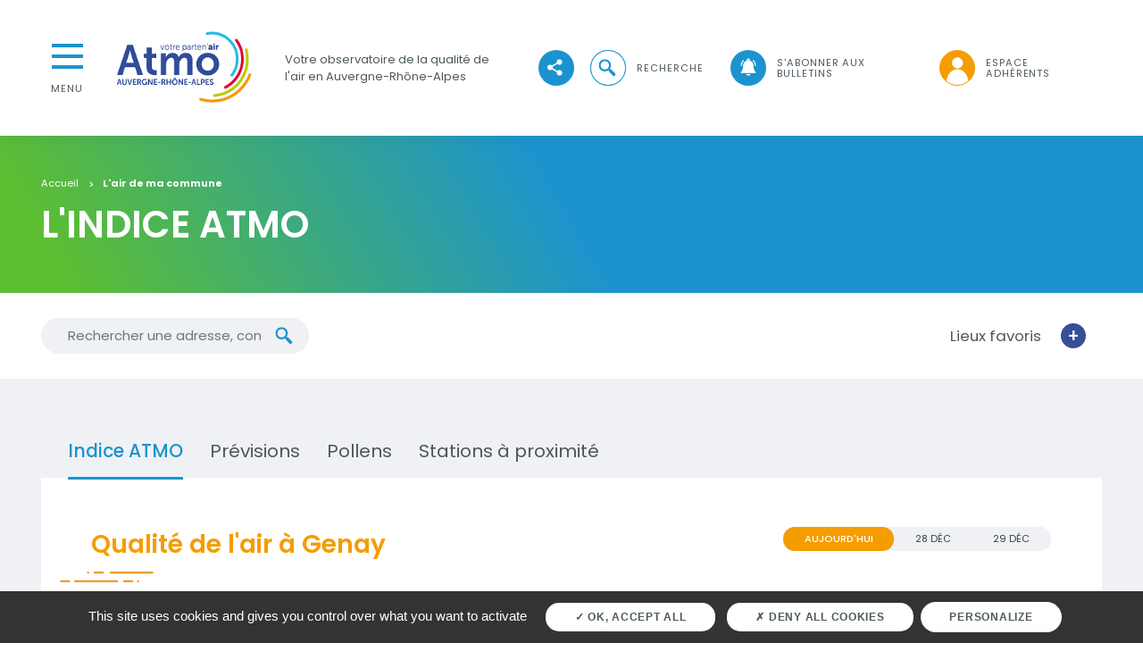

--- FILE ---
content_type: text/html; charset=UTF-8
request_url: https://www.atmo-auvergnerhonealpes.fr/air-commune/Genay/69278/indice-atmo?adresse=Genay%20(69730)
body_size: 11834
content:
<!DOCTYPE html>
<html lang="fr" dir="ltr" prefix="og: https://ogp.me/ns#">
<head>
  <meta charset="utf-8" />
<noscript><style>form.antibot * :not(.antibot-message) { display: none !important; }</style>
</noscript><link rel="canonical" href="https://www.atmo-auvergnerhonealpes.fr/air-commune/Genay/69278/indice-atmo" />
<meta name="Generator" content="Drupal 9 (https://www.drupal.org)" />
<meta name="MobileOptimized" content="width" />
<meta name="HandheldFriendly" content="true" />
<meta name="viewport" content="width=device-width, initial-scale=1, shrink-to-fit=no" />
<meta http-equiv="x-ua-compatible" content="ie=edge" />
<link rel="icon" href="/sites/aura/files/favicon-32x32_0.png" type="image/png" />

    <title>Air de ma commune : Genay | Atmo Auvergne-Rhône-Alpes</title>
    <link rel="stylesheet" media="all" href="/sites/aura/files/css/css_QIQV9qCuLIyGcawv1rTBP9kXs24grBDW4vk8KE1jfwE.css" />
<link rel="stylesheet" media="all" href="/sites/aura/files/css/css_vf8W82hzFrtLhmkfYSv19ZdpY2gVEB1RtXQDSRfhrxc.css" />
<link rel="stylesheet" media="print" href="/sites/aura/files/css/css_Y4H_4BqmgyCtG7E7YdseTs2qvy9C34c51kBamDdgark.css" />

      <script type="application/json" data-drupal-selector="drupal-settings-json">{"path":{"baseUrl":"\/","scriptPath":null,"pathPrefix":"","currentPath":"air-commune\/Genay\/69278\/indice-atmo","currentPathIsAdmin":false,"isFront":false,"currentLanguage":"fr","currentQuery":{"adresse":"Genay (69730)"}},"pluralDelimiter":"\u0003","suppressDeprecationErrors":true,"dataviz":{"indiceStat":{"2025-12-27":{"indice_atmo":3.5,"indice_stat":"Sur les 12 derniers mois, cet indice est apparu 16% du temps.","sous_indices":[{"code_polluant_eu":"5","indice_atmo":2},{"code_polluant_eu":"6001","indice_atmo":3},{"code_polluant_eu":"7","indice_atmo":1},{"code_polluant_eu":"8","indice_atmo":1},{"code_polluant_eu":"1","indice_atmo":1}],"recommandations":[{"titre":"Personnes sensibles","description":"N\u0027aggravez pas les effets de la pollution en ajoutant des facteurs irritants (tabac, solvants, fum\u00e9e de chemin\u00e9e, pollens, etc.)","picto_url":"https:\/\/img.air-rhonealpes.fr\/recommandations\/SVG\/pers_sensibles_nok.svg","lien":null},{"titre":"D\u00e9placements","description":"\u00c0 pied, empruntez les voies pi\u00e9tonnes ou les rues moins encombr\u00e9es par le trafic.","picto_url":"https:\/\/img.air-rhonealpes.fr\/recommandations\/SVG\/deplacement_nok.svg","lien":null},{"titre":"Air int\u00e9rieur","description":"A\u00e9rez 10 \u00e0 15 minutes, deux fois par jour.","picto_url":"https:\/\/img.air-rhonealpes.fr\/recommandations\/SVG\/aeration_ok.svg","lien":null},{"titre":"Activit\u00e9s physiques","description":"Privil\u00e9giez les parcs, les zones pi\u00e9tonnes et les rues peu circulantes pour vos activit\u00e9s de plein air.","picto_url":"https:\/\/img.air-rhonealpes.fr\/recommandations\/SVG\/sport_ok.svg","lien":null},{"titre":"Conseil du jour","description":"Triez vos d\u00e9chets.","picto_url":"https:\/\/img.air-rhonealpes.fr\/recommandations\/SVG\/air-attitude-logo.svg","lien":"https:\/\/airattitude.fr\/action_citoyen\/je-trie-mes-dechets\/"}]},"2025-12-29":{"indice_atmo":4.5,"indice_stat":"Sur les 12 derniers mois, cet indice est apparu 9% du temps.","sous_indices":[{"code_polluant_eu":"5","indice_atmo":3},{"code_polluant_eu":"6001","indice_atmo":4},{"code_polluant_eu":"7","indice_atmo":1},{"code_polluant_eu":"8","indice_atmo":2},{"code_polluant_eu":"1","indice_atmo":1}],"recommandations":[{"titre":"Personnes sensibles","description":"N\u0027aggravez pas les effets de la pollution en ajoutant des facteurs irritants (tabac, solvants, fum\u00e9e de chemin\u00e9e, pollens, etc.)","picto_url":"https:\/\/img.air-rhonealpes.fr\/recommandations\/SVG\/pers_sensibles_nok.svg","lien":null},{"titre":"D\u00e9placements","description":"Privil\u00e9giez des trajets courts et moins intenses pour les d\u00e9placements en v\u00e9lo.","picto_url":"https:\/\/img.air-rhonealpes.fr\/recommandations\/SVG\/deplacement_nok.svg","lien":null},{"titre":"Air int\u00e9rieur","description":"M\u00eame en cas de pollution, a\u00e9rez 10 \u00e0 15 minutes, deux fois par jour.","picto_url":"https:\/\/img.air-rhonealpes.fr\/recommandations\/SVG\/aeration_ok.svg","lien":null},{"titre":"Activit\u00e9s physiques","description":"Limitez les activit\u00e9s physiques intenses (comp\u00e9titions, courses \u00e0 pied).","picto_url":"https:\/\/img.air-rhonealpes.fr\/recommandations\/SVG\/sport_nok.svg","lien":null},{"titre":"Conseil du jour","description":"Optez pour les astuces de grands-m\u00e8res pour l\u2019entretien et le m\u00e9nage.","picto_url":"https:\/\/img.air-rhonealpes.fr\/recommandations\/SVG\/air-attitude-logo.svg","lien":"https:\/\/airattitude.fr\/action_citoyen\/jopte-pour-les-astuces-de-grands-meres-pour-lentretien-et-le-menage\/"}]},"2025-12-28":{"indice_atmo":4.5,"indice_stat":"Sur les 12 derniers mois, cet indice est apparu 9% du temps.","sous_indices":[{"code_polluant_eu":"5","indice_atmo":2},{"code_polluant_eu":"6001","indice_atmo":4},{"code_polluant_eu":"7","indice_atmo":1},{"code_polluant_eu":"8","indice_atmo":2},{"code_polluant_eu":"1","indice_atmo":1}],"recommandations":[{"titre":"Personnes sensibles","description":"En ville, l\u0027utilisation de masque anti-pollution ne r\u00e9duit pas l\u0027impact de la pollution de l\u0027air sur la sant\u00e9.","picto_url":"https:\/\/img.air-rhonealpes.fr\/recommandations\/SVG\/pers_sensibles_nok.svg","lien":null},{"titre":"D\u00e9placements","description":"Privil\u00e9giez des trajets courts et moins intenses pour les d\u00e9placements en v\u00e9lo.","picto_url":"https:\/\/img.air-rhonealpes.fr\/recommandations\/SVG\/deplacement_nok.svg","lien":null},{"titre":"Air int\u00e9rieur","description":"L\u2019a\u00e9ration et la ventilation sont les moyens les plus efficaces d\u0027am\u00e9liorer votre air int\u00e9rieur.","picto_url":"https:\/\/img.air-rhonealpes.fr\/recommandations\/SVG\/aeration_ok.svg","lien":null},{"titre":"Activit\u00e9s physiques","description":"Limitez les activit\u00e9s physiques intenses (comp\u00e9titions, courses \u00e0 pied).","picto_url":"https:\/\/img.air-rhonealpes.fr\/recommandations\/SVG\/sport_nok.svg","lien":null},{"titre":"Conseil du jour","description":"Remplacez votre ancien po\u00eale \u00e0 bois par un po\u00eale performant labellis\u00e9 flamme verte (6 ou 7 \u00e9toiles).","picto_url":"https:\/\/img.air-rhonealpes.fr\/recommandations\/SVG\/air-attitude-logo.svg","lien":"https:\/\/airattitude.fr\/action_citoyen\/je-remplace-mon-ancien-poele-a-bois-par-un-poele-performant-labellise-flamme-verte\/"}]}},"indices":{"2025-12-27":{"indice_atmo":3.5,"indice_stat":"Sur les 12 derniers mois, cet indice est apparu 16% du temps.","sous_indices":[{"code_polluant_eu":"5","indice_atmo":2},{"code_polluant_eu":"6001","indice_atmo":3},{"code_polluant_eu":"7","indice_atmo":1},{"code_polluant_eu":"8","indice_atmo":1},{"code_polluant_eu":"1","indice_atmo":1}],"recommandations":[{"titre":"Personnes sensibles","description":"N\u0027aggravez pas les effets de la pollution en ajoutant des facteurs irritants (tabac, solvants, fum\u00e9e de chemin\u00e9e, pollens, etc.)","picto_url":"https:\/\/img.air-rhonealpes.fr\/recommandations\/SVG\/pers_sensibles_nok.svg","lien":null},{"titre":"D\u00e9placements","description":"\u00c0 pied, empruntez les voies pi\u00e9tonnes ou les rues moins encombr\u00e9es par le trafic.","picto_url":"https:\/\/img.air-rhonealpes.fr\/recommandations\/SVG\/deplacement_nok.svg","lien":null},{"titre":"Air int\u00e9rieur","description":"A\u00e9rez 10 \u00e0 15 minutes, deux fois par jour.","picto_url":"https:\/\/img.air-rhonealpes.fr\/recommandations\/SVG\/aeration_ok.svg","lien":null},{"titre":"Activit\u00e9s physiques","description":"Privil\u00e9giez les parcs, les zones pi\u00e9tonnes et les rues peu circulantes pour vos activit\u00e9s de plein air.","picto_url":"https:\/\/img.air-rhonealpes.fr\/recommandations\/SVG\/sport_ok.svg","lien":null},{"titre":"Conseil du jour","description":"Triez vos d\u00e9chets.","picto_url":"https:\/\/img.air-rhonealpes.fr\/recommandations\/SVG\/air-attitude-logo.svg","lien":"https:\/\/airattitude.fr\/action_citoyen\/je-trie-mes-dechets\/"}]},"2025-12-29":{"indice_atmo":4.5,"indice_stat":"Sur les 12 derniers mois, cet indice est apparu 9% du temps.","sous_indices":[{"code_polluant_eu":"5","indice_atmo":3},{"code_polluant_eu":"6001","indice_atmo":4},{"code_polluant_eu":"7","indice_atmo":1},{"code_polluant_eu":"8","indice_atmo":2},{"code_polluant_eu":"1","indice_atmo":1}],"recommandations":[{"titre":"Personnes sensibles","description":"N\u0027aggravez pas les effets de la pollution en ajoutant des facteurs irritants (tabac, solvants, fum\u00e9e de chemin\u00e9e, pollens, etc.)","picto_url":"https:\/\/img.air-rhonealpes.fr\/recommandations\/SVG\/pers_sensibles_nok.svg","lien":null},{"titre":"D\u00e9placements","description":"Privil\u00e9giez des trajets courts et moins intenses pour les d\u00e9placements en v\u00e9lo.","picto_url":"https:\/\/img.air-rhonealpes.fr\/recommandations\/SVG\/deplacement_nok.svg","lien":null},{"titre":"Air int\u00e9rieur","description":"M\u00eame en cas de pollution, a\u00e9rez 10 \u00e0 15 minutes, deux fois par jour.","picto_url":"https:\/\/img.air-rhonealpes.fr\/recommandations\/SVG\/aeration_ok.svg","lien":null},{"titre":"Activit\u00e9s physiques","description":"Limitez les activit\u00e9s physiques intenses (comp\u00e9titions, courses \u00e0 pied).","picto_url":"https:\/\/img.air-rhonealpes.fr\/recommandations\/SVG\/sport_nok.svg","lien":null},{"titre":"Conseil du jour","description":"Optez pour les astuces de grands-m\u00e8res pour l\u2019entretien et le m\u00e9nage.","picto_url":"https:\/\/img.air-rhonealpes.fr\/recommandations\/SVG\/air-attitude-logo.svg","lien":"https:\/\/airattitude.fr\/action_citoyen\/jopte-pour-les-astuces-de-grands-meres-pour-lentretien-et-le-menage\/"}]},"2025-12-28":{"indice_atmo":4.5,"indice_stat":"Sur les 12 derniers mois, cet indice est apparu 9% du temps.","sous_indices":[{"code_polluant_eu":"5","indice_atmo":2},{"code_polluant_eu":"6001","indice_atmo":4},{"code_polluant_eu":"7","indice_atmo":1},{"code_polluant_eu":"8","indice_atmo":2},{"code_polluant_eu":"1","indice_atmo":1}],"recommandations":[{"titre":"Personnes sensibles","description":"En ville, l\u0027utilisation de masque anti-pollution ne r\u00e9duit pas l\u0027impact de la pollution de l\u0027air sur la sant\u00e9.","picto_url":"https:\/\/img.air-rhonealpes.fr\/recommandations\/SVG\/pers_sensibles_nok.svg","lien":null},{"titre":"D\u00e9placements","description":"Privil\u00e9giez des trajets courts et moins intenses pour les d\u00e9placements en v\u00e9lo.","picto_url":"https:\/\/img.air-rhonealpes.fr\/recommandations\/SVG\/deplacement_nok.svg","lien":null},{"titre":"Air int\u00e9rieur","description":"L\u2019a\u00e9ration et la ventilation sont les moyens les plus efficaces d\u0027am\u00e9liorer votre air int\u00e9rieur.","picto_url":"https:\/\/img.air-rhonealpes.fr\/recommandations\/SVG\/aeration_ok.svg","lien":null},{"titre":"Activit\u00e9s physiques","description":"Limitez les activit\u00e9s physiques intenses (comp\u00e9titions, courses \u00e0 pied).","picto_url":"https:\/\/img.air-rhonealpes.fr\/recommandations\/SVG\/sport_nok.svg","lien":null},{"titre":"Conseil du jour","description":"Remplacez votre ancien po\u00eale \u00e0 bois par un po\u00eale performant labellis\u00e9 flamme verte (6 ou 7 \u00e9toiles).","picto_url":"https:\/\/img.air-rhonealpes.fr\/recommandations\/SVG\/air-attitude-logo.svg","lien":"https:\/\/airattitude.fr\/action_citoyen\/je-remplace-mon-ancien-poele-a-bois-par-un-poele-performant-labellise-flamme-verte\/"}]}},"legends":{"indice_atmo":[{"indice":0,"qualificatif":"Indisponible","couleur":"#dddddd","picto_url":"https:\/\/img.air-rhonealpes.fr\/indice\/ATMO_Indice_0.svg"},{"indice":1,"qualificatif":"Bon","couleur":"#50f0e6","picto_url":"https:\/\/img.air-rhonealpes.fr\/indice\/ATMO_Indice_1.svg"},{"indice":2,"qualificatif":"Moyen","couleur":"#50ccaa","picto_url":"https:\/\/img.air-rhonealpes.fr\/indice\/ATMO_Indice_2.svg"},{"indice":3,"qualificatif":"D\u00e9grad\u00e9","couleur":"#f0e641","picto_url":"https:\/\/img.air-rhonealpes.fr\/indice\/ATMO_Indice_3.svg"},{"indice":4,"qualificatif":"Mauvais","couleur":"#ff5050","picto_url":"https:\/\/img.air-rhonealpes.fr\/indice\/ATMO_Indice_4.svg"},{"indice":5,"qualificatif":"Tr\u00e8s mauvais","couleur":"#960032","picto_url":"https:\/\/img.air-rhonealpes.fr\/indice\/ATMO_Indice_5.svg"},{"indice":6,"qualificatif":"Extr\u00eamement mauvais","couleur":"#872181","picto_url":"https:\/\/img.air-rhonealpes.fr\/indice\/ATMO_Indice_6.svg"},{"indice":7,"qualificatif":"Ev\u00e9nement","couleur":"#888888","picto_url":"https:\/\/img.air-rhonealpes.fr\/indice\/ATMO_Indice_7.svg"}]},"communes":{"code_insee":"69278","nom":"Genay","centroid":{"x":"4.838054201812794","y":"45.898264527744765"},"bbox":{"xmin":"4.8051502787379645","xmax":"4.872715340013798","ymin":"45.88445721968883","ymax":"45.913294993893714"}},"comments":{"2025-12-27":"Samedi 27 d\u00e9cembre, la tendance \u00e0 la hausse des particules se poursuit et la qualit\u00e9 de l\u2019air sera d\u00e9grad\u00e9e \u00e0 mauvaise sur le centre de la r\u00e9gion et le Puy-de-D\u00f4me, bonne \u00e0 moyenne par ailleurs.","2025-12-28":"Dimanche 28 d\u00e9cembre, la tendance \u00e0 la hausse se poursuivant, la qualit\u00e9 de l\u2019air sera d\u00e9grad\u00e9e \u00e0 mauvaise sur de larges pans du territoire en raison des particules fines. La fa\u00e7ade est pourrait \u00eatre plus \u00e9pargn\u00e9e.","2025-12-29":"Lundi 29 d\u00e9cembre, avec une baisse du vent, les niveaux de particules seront \u00e9lev\u00e9s sur le Bassin lyonnais o\u00f9 un d\u00e9passement du seuil r\u00e9glementaire sera possible. Sur le nord de l\u2019Auvergne et les Vall\u00e9es alpines, les particules fines entraineront \u00e9galement une qualit\u00e9 de l\u2019air d\u00e9grad\u00e9e \u00e0 mauvaise. Sur le reste du territoire, elle sera globalement moyenne.","date_maj":"2025-12-27T10:55:09+00:00"},"hasEpisodeInProgress":false,"recommendations":{"2025-12-27":[{"titre":"Personnes sensibles","description":"N\u0027aggravez pas les effets de la pollution en ajoutant des facteurs irritants (tabac, solvants, fum\u00e9e de chemin\u00e9e, pollens, etc.)","picto_url":"https:\/\/img.air-rhonealpes.fr\/recommandations\/SVG\/pers_sensibles_nok.svg","lien":null},{"titre":"D\u00e9placements","description":"\u00c0 pied, empruntez les voies pi\u00e9tonnes ou les rues moins encombr\u00e9es par le trafic.","picto_url":"https:\/\/img.air-rhonealpes.fr\/recommandations\/SVG\/deplacement_nok.svg","lien":null},{"titre":"Air int\u00e9rieur","description":"A\u00e9rez 10 \u00e0 15 minutes, deux fois par jour.","picto_url":"https:\/\/img.air-rhonealpes.fr\/recommandations\/SVG\/aeration_ok.svg","lien":null},{"titre":"Activit\u00e9s physiques","description":"Privil\u00e9giez les parcs, les zones pi\u00e9tonnes et les rues peu circulantes pour vos activit\u00e9s de plein air.","picto_url":"https:\/\/img.air-rhonealpes.fr\/recommandations\/SVG\/sport_ok.svg","lien":null},{"titre":"Conseil du jour","description":"Triez vos d\u00e9chets.","picto_url":"https:\/\/img.air-rhonealpes.fr\/recommandations\/SVG\/air-attitude-logo.svg","lien":"https:\/\/airattitude.fr\/action_citoyen\/je-trie-mes-dechets\/"}],"2025-12-29":[{"titre":"Personnes sensibles","description":"N\u0027aggravez pas les effets de la pollution en ajoutant des facteurs irritants (tabac, solvants, fum\u00e9e de chemin\u00e9e, pollens, etc.)","picto_url":"https:\/\/img.air-rhonealpes.fr\/recommandations\/SVG\/pers_sensibles_nok.svg","lien":null},{"titre":"D\u00e9placements","description":"Privil\u00e9giez des trajets courts et moins intenses pour les d\u00e9placements en v\u00e9lo.","picto_url":"https:\/\/img.air-rhonealpes.fr\/recommandations\/SVG\/deplacement_nok.svg","lien":null},{"titre":"Air int\u00e9rieur","description":"M\u00eame en cas de pollution, a\u00e9rez 10 \u00e0 15 minutes, deux fois par jour.","picto_url":"https:\/\/img.air-rhonealpes.fr\/recommandations\/SVG\/aeration_ok.svg","lien":null},{"titre":"Activit\u00e9s physiques","description":"Limitez les activit\u00e9s physiques intenses (comp\u00e9titions, courses \u00e0 pied).","picto_url":"https:\/\/img.air-rhonealpes.fr\/recommandations\/SVG\/sport_nok.svg","lien":null},{"titre":"Conseil du jour","description":"Optez pour les astuces de grands-m\u00e8res pour l\u2019entretien et le m\u00e9nage.","picto_url":"https:\/\/img.air-rhonealpes.fr\/recommandations\/SVG\/air-attitude-logo.svg","lien":"https:\/\/airattitude.fr\/action_citoyen\/jopte-pour-les-astuces-de-grands-meres-pour-lentretien-et-le-menage\/"}],"2025-12-28":[{"titre":"Personnes sensibles","description":"En ville, l\u0027utilisation de masque anti-pollution ne r\u00e9duit pas l\u0027impact de la pollution de l\u0027air sur la sant\u00e9.","picto_url":"https:\/\/img.air-rhonealpes.fr\/recommandations\/SVG\/pers_sensibles_nok.svg","lien":null},{"titre":"D\u00e9placements","description":"Privil\u00e9giez des trajets courts et moins intenses pour les d\u00e9placements en v\u00e9lo.","picto_url":"https:\/\/img.air-rhonealpes.fr\/recommandations\/SVG\/deplacement_nok.svg","lien":null},{"titre":"Air int\u00e9rieur","description":"L\u2019a\u00e9ration et la ventilation sont les moyens les plus efficaces d\u0027am\u00e9liorer votre air int\u00e9rieur.","picto_url":"https:\/\/img.air-rhonealpes.fr\/recommandations\/SVG\/aeration_ok.svg","lien":null},{"titre":"Activit\u00e9s physiques","description":"Limitez les activit\u00e9s physiques intenses (comp\u00e9titions, courses \u00e0 pied).","picto_url":"https:\/\/img.air-rhonealpes.fr\/recommandations\/SVG\/sport_nok.svg","lien":null},{"titre":"Conseil du jour","description":"Remplacez votre ancien po\u00eale \u00e0 bois par un po\u00eale performant labellis\u00e9 flamme verte (6 ou 7 \u00e9toiles).","picto_url":"https:\/\/img.air-rhonealpes.fr\/recommandations\/SVG\/air-attitude-logo.svg","lien":"https:\/\/airattitude.fr\/action_citoyen\/je-remplace-mon-ancien-poele-a-bois-par-un-poele-performant-labellise-flamme-verte\/"}]}},"addressSearch":{"target":"indice-atmo"},"tarteaucitron_cookies":{"tarteaucitron":{"mat_tac_lock":false,"mat_site_id":"9","mat_site_url":"https:\/\/stats.atmo-auvergnerhonealpes.fr\/"}},"user":{"uid":0,"permissionsHash":"6aea69dd1b8a21e522c749ac3ec95f37fcf5e5865ba3b845aa8bf4d669639fc3"}}</script>
<script src="/sites/aura/files/js/js_WKXu0SupxHHdFpuTJuFx4YKawK6JWWNH57pN4VzEsrA.js"></script>

        <link rel="preconnect" href="https://fonts.gstatic.com">
        <link
          href="https://fonts.googleapis.com/css2?family=Poppins:ital,wght@0,400;0,500;0,600;0,700;1,400;1,500;1,600;1,700&display=swap"
          rel="stylesheet">
        </head>
<body class="layout-no-sidebars path-air-commune theme-default home-content">
  <ul class="sr-only">
    <li>
      <a href="#contenu">Aller au contenu</a>
    </li>
    <li>
      <a href="#menu">Aller au premier menu de navigation</a>
    </li>
    <li>
      <a href="#recherche">Aller à la recherche</a>
    </li>
  </ul>

  <div class="dialog-off-canvas-main-canvas" data-off-canvas-main-canvas>
    

  <header role="banner" class="header">
      <section class="region region-header">
    <nav class="navbar navbar-expand-lg">
      
<button class="collapsed menu-cta" type="button" data-toggle="collapse" data-target="#collapseMenu"
        aria-expanded="false" aria-controls="collapseMenu">
  <span class="hamburger-bloc">
    <span class="hamburger"></span>
  </span>
  <span class="btn-close">Menu</span>
  <span class="btn-open">Fermer</span>
</button>
<div class="collapse menu-collapse" id="collapseMenu">
  <div class="card card-body">
    
  
<h2 class="sr-only" id="block-navigationprincipale-menu">Navigation principale</h2>


  
        
      <ul  id="block-navigationprincipale" block="block-navigationprincipale" class="clearfix nav flex-column main-nav">
              
        <li class="nav-item dropdown">
                                <span class="nav-link dropdown-toggle nav-link-" data-toggle="dropdown" aria-expanded="false" aria-haspopup="true">Qualité de l&#039;air</span>
            <div class="dropdown-menu">
                      
                  <span class="dropdown-item nav-link- title">AU QUOTIDIEN</span>
                            
                  <a href="/episodes-de-pollution" class="dropdown-item nav-link-" data-drupal-link-system-path="episodes-de-pollution">Vigilances pollution</a>
                              <a href="/incidents" class="dropdown-item nav-link-" data-drupal-link-system-path="incidents">Alertes incidents</a>
                              <a href="https://pollen.atmo-auvergnerhonealpes.fr/pollen" class="dropdown-item nav-link-" target="_blank">Prévisions Polliniques</a>
                              <a href="/dataviz/mesures-aux-stations" class="dropdown-item nav-link-" data-drupal-link-system-path="node/6214">Données aux stations</a>
                              <a href="https://www.atmo-auvergnerhonealpes.fr/article/les-bons-gestes" class="dropdown-item nav-link-" target="_blank">Les bons gestes</a>
                              <a href="/article/qualite-de-lair-dans-le-metro-lyonnais" class="dropdown-item nav-link-" data-drupal-link-system-path="node/153">Mesures dans le métro de Lyon</a>
                              <a href="/article/surveillance-de-la-qualite-de-lair-autour-de-laeroport-de-lyon" title="Données " class="dropdown-item nav-link-" data-drupal-link-system-path="node/317711">Mesures autour de l&#039;Aéroport de Lyon</a>
                  
                        <span class="dropdown-item nav-link- title">BILANS &amp; ANALYSES</span>
                            
                  <a href="/publications/bilan-2023-de-qualite-de-lair-des-departements-dauvergne-rhone-alpes" class="dropdown-item nav-link-">Bilans départementaux</a>
                              <a href="/publications/retrospective-2024-des-actions-menees-sur-les-territoires" class="dropdown-item nav-link-" data-drupal-link-system-path="node/274301">Retrospectives 2024</a>
                              <a href="/publications/portraits-de-territoires-dauvergne-rhone-alpes-version-decembre-2024" class="dropdown-item nav-link-" data-drupal-link-system-path="node/217761">Portraits des territoires 2024</a>
                              <a href="/publications/rapport-annuel-2024-atmo-auvergne-rhone-alpes" class="dropdown-item nav-link-" data-drupal-link-system-path="node/281011">Rapport d&#039;activité 2024</a>
                              <a href="/publications/ambroisie-en-auvergne-rhone-alpes-le-bilan-2024-confirme-une-forte-exposition-de-la" class="dropdown-item nav-link-" data-drupal-link-system-path="node/291071">Bilan exposition Ambroisie </a>
                              <a href="/publications" class="dropdown-item nav-link-" data-drupal-link-system-path="publications">Études et publications</a>
                  
                        <span class="dropdown-item nav-link- title">DONNEES AUVERGNE RHÔNE-ALPES</span>
                            
                  <a href="/article/surveillance-reglementaire" class="dropdown-item nav-link-" data-drupal-link-system-path="node/214941">Surveillance réglementaire</a>
                              <a href="/article/les-pesticides" class="dropdown-item nav-link-" data-drupal-link-system-path="node/214961">Les pesticides</a>
                              <a href="/liste-cartotheque" class="dropdown-item nav-link-" data-drupal-link-system-path="liste-cartotheque">Cartothèque</a>
                              <a href="/dataviz/emissions" class="dropdown-item nav-link-" data-drupal-link-system-path="node/99081">Emissions</a>
                              <a href="/dataviz/moyennes-glissantes" class="dropdown-item nav-link-" data-drupal-link-system-path="node/90331">Moyennes glissantes</a>
                              <a href="/dataviz/statistiques-annuelles-reglementaires" class="dropdown-item nav-link-" data-drupal-link-system-path="node/99101">Statistiques annuelles réglementaires</a>
                  
            
            </div>
                  </li>
              
        <li class="nav-item dropdown">
                                <span class="nav-link dropdown-toggle nav-link-" data-toggle="dropdown" aria-expanded="false" aria-haspopup="true">Agir</span>
            <div class="dropdown-menu">
                      
                  <a href="/article/ma-maison-0" class="dropdown-item nav-link- title" data-drupal-link-system-path="node/318041">Ma maison</a>
                              <a href="/article/mon-jardin" class="dropdown-item nav-link- title" data-drupal-link-system-path="node/81611">Mon jardin</a>
                              <a href="/article/mes-deplacements" class="dropdown-item nav-link- title" data-drupal-link-system-path="node/170211">Mes déplacements</a>
                              <a href="/article/mon-activite-physique" class="dropdown-item nav-link- title" data-drupal-link-system-path="node/66373">Mon activité physique</a>
                              <a href="/article/mon-chauffage" class="dropdown-item nav-link- title" data-drupal-link-system-path="node/66370">Mon chauffage</a>
                              <a href="https://airattitude.fr/" class="dropdown-item nav-link- title" target="_blank">Je m&#039;engage</a>
                              <a href="/article/je-diffuse-la-qualite-de-lair" class="dropdown-item nav-link- title" data-drupal-link-system-path="node/102191">Je diffuse la qualité de l&#039;air</a>
                              <a href="/article/tgap-air-un-don-utile-pour-lair-un-levier-pour-votre-entreprise" class="dropdown-item nav-link- title" data-drupal-link-system-path="node/318121">Je verse ma TGAP Air à Atmo</a>
                  
            </div>
                  </li>
              
        <li class="nav-item dropdown">
                                <span class="nav-link dropdown-toggle nav-link-" data-toggle="dropdown" aria-expanded="false" aria-haspopup="true">Comprendre</span>
            <div class="dropdown-menu">
                      
                  <span class="dropdown-item nav-link- title">PREVOIR LA QUALITE DE L&#039;AIR</span>
                            
                  <a href="/article/surveiller-la-qualite-de-lair" class="dropdown-item nav-link-" data-drupal-link-system-path="node/54446">Surveiller la qualité de l&#039;air</a>
                              <a href="/article/les-polluants-de-lair" class="dropdown-item nav-link-" data-drupal-link-system-path="node/72531">Les polluants de l&#039;air</a>
                              <a href="/article/les-sources-de-pollution" class="dropdown-item nav-link-" data-drupal-link-system-path="node/63031">Sources de pollution</a>
                              <a href="/article/indices-et-normes" class="dropdown-item nav-link-" data-drupal-link-system-path="node/63043">Indices et normes</a>
                  
                        <span class="dropdown-item nav-link- title">EPISODES DE POLLUTION</span>
                            
                  <a href="/article/episode-de-pollution" class="dropdown-item nav-link-">Gestion d&#039;un épisode de pollution</a>
                              <a href="/article/accident" class="dropdown-item nav-link-">Accident/incident</a>
                  
                        <span class="dropdown-item nav-link- title">EFFETS DE LA POLLUTION</span>
                            
                  <a href="/article/sur-la-sante" class="dropdown-item nav-link-">Sur la santé</a>
                              <a href="/article/sur-lenvironnement" class="dropdown-item nav-link-">Sur l&#039;environnement</a>
                              <a href="/article/sur-le-climat" class="dropdown-item nav-link-">Sur le climat</a>
                  
                        <span class="dropdown-item nav-link- title">NUISANCES</span>
                            
                  <a href="/article/bruit" class="dropdown-item nav-link-" data-drupal-link-system-path="node/63039">Bruit</a>
                              <a href="/article/les-pollens" class="dropdown-item nav-link-" data-drupal-link-system-path="node/81481">Pollens</a>
                              <a href="/article/lambroisie" class="dropdown-item nav-link-" data-drupal-link-system-path="node/81491">Ambroisie</a>
                              <a href="/article/odeurs" class="dropdown-item nav-link-" data-drupal-link-system-path="node/63036">Odeurs</a>
                  
                        <a href="/faq" class="dropdown-item nav-link- title" data-drupal-link-system-path="faq">FAQ</a>
                  
            </div>
                  </li>
              
        <li class="nav-item dropdown">
                                <span class="nav-link dropdown-toggle nav-link-" data-toggle="dropdown" aria-expanded="false" aria-haspopup="true">Expertise</span>
            <div class="dropdown-menu">
                      
                  <a href="/article/nos-services-experts" class="dropdown-item nav-link- title" data-drupal-link-system-path="node/99191">Nos services experts</a>
                              <span class="dropdown-item nav-link- title">Recherche &amp; Innovation</span>
                            
                  <a href="/etude/projet-alpaera" class="dropdown-item nav-link-" data-drupal-link-system-path="node/191981">Projet ALP&#039;AREA</a>
                              <a href="/etude/projet-infire" class="dropdown-item nav-link-" data-drupal-link-system-path="node/205791">Projet INFIRE</a>
                              <a href="/etude/riskadapt-adaptation-au-changement-climatique" class="dropdown-item nav-link-">Projet Risk&#039;Adapt</a>
                              <a href="/article/donnees-satellites-quand-lespace-aide-mieux-comprendre-la-terre" class="dropdown-item nav-link-" data-drupal-link-system-path="node/298331">Données satellites</a>
                              <a href="https://www.atmo-auvergnerhonealpes.fr/etude/projet-opus-etude-du-potentiel-oxydant-sur-les-super-sites" class="dropdown-item nav-link-" target="_blank">Projet OPUS</a>
                  
                        <span class="dropdown-item nav-link- title">Les projets des territoires</span>
                            
                  <a href="https://www.atmo-auvergnerhonealpes.fr/article/qualite-de-lair-et-mobilite-les-zones-faibles-emissions-zfe" class="dropdown-item nav-link-" target="_blank">Les Zones à Faibles Emissions (ZFE)</a>
                              <a href="/article/notre-accompagnement-pcaet-lintegration-du-volet-air" class="dropdown-item nav-link-" data-drupal-link-system-path="node/318151">Accompagnement PCAET</a>
                  
                        <span class="dropdown-item nav-link- title">L&#039;offre entreprises</span>
                            
                  <a href="/article/devenez-une-entreprise-visionair" class="dropdown-item nav-link-" data-drupal-link-system-path="node/291101">Vision&#039;Air</a>
                  
            
            </div>
                  </li>
              
        <li class="nav-item dropdown">
                                <span class="nav-link dropdown-toggle nav-link-" data-toggle="dropdown" aria-expanded="false" aria-haspopup="true">Qui sommes-nous ?</span>
            <div class="dropdown-menu">
                      
                  <a href="/article/qui-sommes-nous" class="dropdown-item nav-link- title" data-drupal-link-system-path="node/136">Atmo Auvergne-Rhône-Alpes</a>
                              <a href="/article/devenir-membre" class="dropdown-item nav-link- title" data-drupal-link-system-path="node/72251">Devenir membre</a>
                              <a href="/article/offres-demploi" class="dropdown-item nav-link- title" data-drupal-link-system-path="node/134">Rejoignez-nous </a>
                              <a href="/contact" class="dropdown-item nav-link- title" data-drupal-link-system-path="webform/contact">Nous contacter</a>
                              <a href="https://www.atmo-auvergnerhonealpes.fr/article/projet-associatif" class="dropdown-item nav-link- title" target="_blank">Projet associatif</a>
                              <a href="https://www.atmo-auvergnerhonealpes.fr/sites/aura/files/medias/documents/2025-06/ATMO-Rapport-2024-HD-WEB_compressed.pdf" class="dropdown-item nav-link- title" target="_blank">Notre dernier rapport d&#039;activités</a>
                  
            </div>
                  </li>
              
        <li class="nav-item dropdown">
                                <span class="nav-link dropdown-toggle nav-link-" data-toggle="dropdown" aria-expanded="false" aria-haspopup="true">Mécénat - ConvAIRgence</span>
            <div class="dropdown-menu">
                      
                  <a href="/article/connaitre-convairgence" class="dropdown-item nav-link- title" data-drupal-link-system-path="node/170311">Connaître convAIRgence</a>
                              <a href="/article/notre-conviction-et-nos-ambitions" class="dropdown-item nav-link- title" data-drupal-link-system-path="node/170321">Notre conviction et nos ambitions</a>
                  
            </div>
                  </li>
          </ul>

  





  
<h2 class="sr-only" id="block-navigationsecondaire-menu">Navigation secondaire</h2>


  
        
      <ul  id="block-navigationsecondaire" block="block-navigationsecondaire" class="clearfix nav flex-column">
              
        <li class="nav-item">
                                              <a href="/abonnements" class="nav-link nav-link--abonnements" data-drupal-link-system-path="mails/gestion/ask-token">Alertes et abonnements</a>
                              </li>
              
        <li class="nav-item">
                                              <a href="/services" class="nav-link nav-link--services" data-drupal-link-system-path="services">Services citoyens</a>
                              </li>
              
        <li class="nav-item">
                                              <a href="https://www.atmo-auvergnerhonealpes.fr/article/nos-services-experts" class="nav-link nav-link-https--wwwatmo-auvergnerhonealpesfr-article-nos-services-experts" target="_blank">Services experts</a>
                              </li>
              
        <li class="nav-item">
                                              <a href="/publications" class="nav-link nav-link--publications" data-drupal-link-system-path="publications">Publications</a>
                              </li>
              
        <li class="nav-item">
                                              <a href="/article/devenir-membre" class="nav-link nav-link--article-devenir-membre" data-drupal-link-system-path="node/72251">Devenir membre</a>
                              </li>
          </ul>

  





  </div>
</div>

  <div class="logo">
    <a class="navbar-brand" href="/" title="Accueil" rel="home">
      <span class="sr-only">Atmo Auvergne-Rhône-Alpes</span>
              <img src="/sites/aura/files/logo_Atmo_AuvergneRhoneAlpes_0_0.png" alt="Accueil">
          </a>
  </div>
            <p class="logo-slogan">Votre observatoire de la qualité de l'air en Auvergne-Rhône-Alpes</p>
      
<div class="views-element-container block block-views block-views-blockview-social-network-block-1 collapse navbar-collapse" id="navbarSupportedContent">
  
    
      <div class="content ml-auto">
      <ul class="ul-none ml-auto cta-menu">
        
<div class="position-relative rs-button">
  <div class="view view-view-social-network view-id-view_social_network view-display-id-block_1 js-view-dom-id-15553c3f090a1e59dc4898fada47514c98d4a4abf4ad747b98d681b55fbf3b62">
  
    
      
      <div class="view-content row">
      
  <div class="social-networks-button collapsed">
  <div class="social-networks-flex-container d-flex">
          <li class="cta-menu-item">
  <a href="https://www.facebook.com/AtmoAura" target="_blank" class="effect-moema-hover" title="Accéder à https://www.facebook.com/AtmoAura">
    <span class="cta-icon icon-fb effect-moema"></span>
    <span class="sr-only">suivez-nous sur </span>
  </a>
</li>

          <li class="cta-menu-item">
  <a href="https://twitter.com/atmo_aura" target="_blank" class="effect-moema-hover" title="Accéder à https://twitter.com/atmo_aura">
    <span class="cta-icon icon-twitter effect-moema"></span>
    <span class="sr-only">suivez-nous sur </span>
  </a>
</li>

          <li class="cta-menu-item">
  <a href="https://www.linkedin.com/company/atmo-rh-ne-alpes/" target="_blank" class="effect-moema-hover" title="Accéder à https://www.linkedin.com/company/atmo-rh-ne-alpes/">
    <span class="cta-icon icon-linkedin effect-moema"></span>
    <span class="sr-only">suivez-nous sur </span>
  </a>
</li>

          <li class="cta-menu-item">
  <a href="https://www.instagram.com/atmo.aura/" target="_blank" class="effect-moema-hover" title="Accéder à https://www.instagram.com/atmo.aura/">
    <span class="cta-icon icon-instagram effect-moema"></span>
    <span class="sr-only">suivez-nous sur </span>
  </a>
</li>

      </div>
</div>
  <div class="cta-menu-item">
    <a href="javascript:" id="show-social-networks" class="effect-moema-hover"
       title="Voir les réseaux sociaux">
      <span class="cta-icon icon-share effect-moema"></span>
      <span class="sr-only">Voir les réseaux sociaux</span>
    </a>
  </div>

    </div>
  
          </div>

</div>

        <li class="cta-menu-item ml-40 d-flex align-items-center">
          <div class="search-input">
            <form action="/recherche">
              <div class="form-search">
                <input
                  class="form-control form-search-input"
                  name="search_api_fulltext"
                  type="search"
                  placeholder="Faites une recherche"
                  aria-label="Faites une recherche">
                <button class="form-search-btn" type="submit">
                  <span class="sr-only">Lancer la recherche</span>
                  <span class="form-search-icon"></span>
                </button>
              </div>
            </form>
          </div>

          <a href="javascript:" class="effect-moema-hover btn-search collapsed" role="button">
            <span class="cta-icon icon-search effect-moema"></span>
            <div class="hamburger-bloc search-open-close">
              <span class="hamburger"></span>
              <span class="sr-only open">Ouvrir la recherche</span>
              <span class="sr-only close">Fermer la recherche</span>
            </div>
            <span class="cta-txt">recherche</span>
          </a>
        </li>
                <li class="cta-menu-item ml-40">
          <a href="https://www.atmo-auvergnerhonealpes.fr/abonnements" class="effect-moema-hover" title="S&#039;abonner aux bulletins quotidiens">
            <span class="cta-icon icon-notif effect-moema"></span>
            <span class="cta-txt">S'abonner aux bulletins</span>
          </a>
        </li>
                                      <li class="cta-menu-item ml-40">
              <a href="/accueil-espace-adherent" class="effect-moema-hover">
                <span class="cta-icon icon-user effect-moema"></span>
                <span class="cta-txt">Espace Adhérents</span>
              </a>
            </li>
                        </ul>
    </div>
  </div>

    </nav>
  </section>

      <section class="row region region-alerts position-relative">
    

  <div class="w-100">



</div>




  </section>


    <!-- Back to top button -->
    <a id="back-to-top-button"></a>
  </header>

  <main role="main" class="main">
    <div class="main-content">
        <section class="region region-content">
    <div data-drupal-messages-fallback class="hidden"></div><div id="block-atmo-content" class="block block-system block-system-main-block">
  
    
      <div class="content">
      




<div class="topPage-edito">
  <div class="mw-1500 ">
    <div class="">
      <nav aria-label="breadcrumb">
        <div class="block block-system block-system-breadcrumb-block">
  
    
      <div class="content">
      

  <nav role="navigation" aria-label="breadcrumb">
    <ol class="breadcrumb">
                  <li class="breadcrumb-item">
          <a href="/">Accueil</a>
        </li>
                        <li class="breadcrumb-item active">
          L'air de ma commune
        </li>
              </ol>
  </nav>

    </div>
  </div>

      </nav>
            <h1>L&#039;indice ATMO</h1>
          </div>
      </div>
  </div>

<!-- Search and favorites -->
<div class="white-bg">
  <div class="mw-1500">
    <div class="c-indice-select">
      <div class="c-indice-select-form">
        <label for="address-search-city-air"
               class="sr-only">Chercher une nouvelle adresse</label>
        <div class="input-group input-group-search input-group-grey">
          <input
  id="address-search-city-air"
  class="form-control form-control-lg address-search"
  aria-describedby="addressHelp"
  placeholder="Rechercher une adresse, commune">
<a href="#" id="js-address-search" class="input-group-append">
  <span class="input-group-text"></span>
</a>

        </div>
      </div>

      

<div id="js-favorites" class="home-map-communes home-map-favorites favorites-container leaflet-no-drag">
  <span class="subtitle">
          Lieux favoris      </span>
  <a
    id="addFavorite"
    href="javascript:"
    class="effect-moema-hover btn-collapse-fav"
    type="button"
    data-toggle="collapse"
    data-target="#collapseFav"
    aria-expanded="false"
    aria-controls="collapseFav">
    <span class="cta-icon icon-more icon-more-small effect-moema" aria-hidden="true">+</span>
    <span class="sr-only">Ajouter un favoris</span>
  </a>
  <div class="collapse collapse-fav" id="collapseFav">
    <div class="card card-body">
      <form>
        <div class="form-group">
          <label class="subtitle">Ajouter un favori</label>
          <div class="form-group">
            <input id="favortieAddressSearch" type="text" class="form-control"
                   placeholder="Rechercher une adresse">
          </div>
          <div class="form-group">
            <input id="favoriteName" type="text" class="form-control"
                   placeholder="Nom du favori" maxlength="10">
          </div>
          <input id="favoriteInsee" type="hidden" value="">
          <input id="favoriteX" type="hidden" value="">
          <input id="favoriteY" type="hidden" value="">
          <input id="favoriteCity" type="hidden" value="">
        </div>
        <a id="js-favorites-save" type="submit" class="effect-moema-hover btn-submit">
          <span class="cta effect-moema">Enregistrer</span>
        </a>
      </form>
    </div>
  </div>
</div>
    </div>
  </div>
</div>

<!-- Content -->
<article role="article" class="node node--type-city-air node--view-mode-full clearfix">
  <div class="grey-bg c-indice">
    <div class="c-tab">
      <div class="mw-1500">
        <div>
          <ul class="nav nav-tabs" id="tabs120" role="tablist">
                          <li class="nav-item nav-item-city-air">
                <a data-id=127 data-title="Indice ATMO" class="nav-link active"
                   href="/air-commune/Genay/69278/indice-atmo?adresse=Genay (69730)" aria-controls="tabControl" aria-selected="true">
                  Indice ATMO
                </a>
              </li>
                          <li class="nav-item nav-item-city-air">
                <a data-id=128 data-title="Prévisions" class="nav-link "
                   href="/air-commune/Genay/69278/previsions?adresse=Genay (69730)" aria-controls="tabControl" aria-selected="true">
                  Prévisions
                </a>
              </li>
                          <li class="nav-item nav-item-city-air">
                <a data-id=48651 data-title="Pollens" class="nav-link "
                   href="/air-commune/Genay/69278/pollen?adresse=Genay (69730)" aria-controls="tabControl" aria-selected="true">
                  Pollens
                </a>
              </li>
                          <li class="nav-item nav-item-city-air">
                <a data-id=52741 data-title="Stations à proximité" class="nav-link "
                   href="/air-commune/Genay/69278/stations-a-proximite?adresse=Genay%20%2869730%29" aria-controls="tabControl" aria-selected="true">
                  Stations à proximité
                </a>
              </li>
                      </ul>
        </div>
      </div>
      <div class="clearfix tab-content">
        <div class="tab-pane active">
          



                <div class="mw-1500">
        <div class="c-indice-content c-standard">
          


  <div class="paragraph paragraph--type--dataviz-widget-commune-index paragraph--view-mode--default">
    <div class="tab-content" id="tabsContent120">
      <div class="tab-pane fade active show" id="tabContent120-118" role="tabpanel" aria-labelledby="tabLabel120">
        <div class="mw-1500 pl-0 pr-0">
          <div class="c-indice-content c-standard mb-md-0">
            <div class="row">
              <div class="col-12 c-indice-border">
                <div class="c-indice-padding">
                  <div class="c-indice-btn-group">
                      <div id="date-selector" class="btn-group btn-group-lg" role="group" aria-label="Selectionner une date">
  <button type="button" class="btn btn-secondary active" data-date="2025-12-27">
    Aujourd'hui  </button>
      <button type="button" class="btn btn-secondary" data-date="2025-12-28">
      28 DÉC
    </button>
      <button type="button" class="btn btn-secondary" data-date="2025-12-29">
      29 DÉC
    </button>
  </div>
                    <h2 class="title-h2">
                      Qualité de l'air à Genay
                    </h2>
                  </div>
                  <p id="indice-comment">Samedi 27 décembre, la tendance à la hausse des particules se poursuit et la qualité de l’air sera dégradée à mauvaise sur le centre de la région et le Puy-de-Dôme, bonne à moyenne par ailleurs.</p>
                </div>
              </div>
              <div class="col-12 col-lg-6 col-xl-4 c-indice-border">
                <div class="c-indice-padding">
                  <div id="indice-gauge"
                       class="c-gauge">
                    <div class="c-gauge-wrapper">
                      <div class="c-gauge-gauge">
                        <div class="slice-colors">
                          <div class="slice-item"></div>
                          <div class="slice-item"></div>
                          <div class="slice-item"></div>
                          <div class="slice-item"></div>
                          <div class="slice-item"></div>
                          <div class="slice-item"></div>
                        </div>
                      </div>
                      <div class="c-gauge-center"></div>
                      <div class="c-gauge-needle"></div>
                    </div>
                    <div class="align-center">
                      <span class="c-gauge-title">Dégradé</span>
                    </div>
                  </div>
                  <div class="c-indice-border-top text-small mt-30">
                    <p id="indice-stat">Sur les 12 derniers mois, cet indice est apparu 16% du temps.</p>
                  </div>
                </div>
              </div>
              <div class="col-12 col-lg-6 col-xl-5 c-indice-border">
                <div class="row align-items-center pl-30 pr-30 update-info">
                                      <div class="col-auto p-0">
                      <div class="d-flex align-items-end i-mob">
                        <a href="javascript:" class="effect-moema-hover" data-container="body" data-toggle="popover"
                           data-placement="top"
                           data-content="Informations">
                          <span class="cta-icon icon-info icon-info-border effect-moema"></span>
                          <span
                            class="sr-only">Informations</span>
                        </a>
                      </div>
                    </div>
                  
                                      <div class="col p-0">
                      <p class="update-date text-muted mt-2">
                        Données mises à jour le 27/12/2025 - 11:55
                      </p>
                    </div>
                                  </div>

                <div class="c-indice-padding mb--80 ">
                  <div class="row">
                    
  <div class="col-12 col-sm-6 col-md-4 col-lg-6 col-xl-4">
    <div class="c-indice-polluant d-md-flex flex-md-column">
      <p class="c-indice-polluant-title">
        Particules fines, diamètre &lt; 10 µm
        <span>PM10</span>
      </p>
      <div class="home-map-legend-item mt-auto">
        <div id="5-circle-class"
             class="home-map-legend-item-circle"
             style="background-color: #50ccaa"></div>
                  <span id="5-qualificatif">Moyen</span>
              </div>
    </div>
  </div>
  <div class="col-12 col-sm-6 col-md-4 col-lg-6 col-xl-4">
    <div class="c-indice-polluant d-md-flex flex-md-column">
      <p class="c-indice-polluant-title">
        Particules fines, diamètre &lt; 2,5 µm
        <span>PM2.5</span>
      </p>
      <div class="home-map-legend-item mt-auto">
        <div id="6001-circle-class"
             class="home-map-legend-item-circle"
             style="background-color: #f0e641"></div>
                  <span id="6001-qualificatif">Dégradé</span>
              </div>
    </div>
  </div>
  <div class="col-12 col-sm-6 col-md-4 col-lg-6 col-xl-4">
    <div class="c-indice-polluant d-md-flex flex-md-column">
      <p class="c-indice-polluant-title">
        Ozone
        <span>O<sub>3</sub></span>
      </p>
      <div class="home-map-legend-item mt-auto">
        <div id="7-circle-class"
             class="home-map-legend-item-circle"
             style="background-color: #50f0e6"></div>
                  <span id="7-qualificatif">Bon</span>
              </div>
    </div>
  </div>
  <div class="col-12 col-sm-6 col-md-4 col-lg-6 col-xl-4">
    <div class="c-indice-polluant d-md-flex flex-md-column">
      <p class="c-indice-polluant-title">
        Dioxyde d&#039;azote
        <span>NO<sub>2</sub></span>
      </p>
      <div class="home-map-legend-item mt-auto">
        <div id="8-circle-class"
             class="home-map-legend-item-circle"
             style="background-color: #50f0e6"></div>
                  <span id="8-qualificatif">Bon</span>
              </div>
    </div>
  </div>
  <div class="col-12 col-sm-6 col-md-4 col-lg-6 col-xl-4">
    <div class="c-indice-polluant d-md-flex flex-md-column">
      <p class="c-indice-polluant-title">
        Dioxyde de soufre
        <span>SO<sub>2</sub></span>
      </p>
      <div class="home-map-legend-item mt-auto">
        <div id="1-circle-class"
             class="home-map-legend-item-circle"
             style="background-color: #50f0e6"></div>
                  <span id="1-qualificatif">Bon</span>
              </div>
    </div>
  </div>
                  </div>
                </div>
              </div>
              <div class="col-12 col-xl-3 c-indice-border">
                <div class="c-indice-padding">
                  <div class="map-legend">
                    <span class="map-legend-title">
                      Légende                    </span>
                      <div class="home-map-legend-item ">
    <div class="home-map-legend-item-circle" style="background-color: #dddddd"></div>
    <span>Indisponible</span>
  </div>
  <div class="home-map-legend-item ">
    <div class="home-map-legend-item-circle" style="background-color: #50f0e6"></div>
    <span>Bon</span>
  </div>
  <div class="home-map-legend-item ">
    <div class="home-map-legend-item-circle" style="background-color: #50ccaa"></div>
    <span>Moyen</span>
  </div>
  <div class="home-map-legend-item ">
    <div class="home-map-legend-item-circle" style="background-color: #f0e641"></div>
    <span>Dégradé</span>
  </div>
  <div class="home-map-legend-item ">
    <div class="home-map-legend-item-circle" style="background-color: #ff5050"></div>
    <span>Mauvais</span>
  </div>
  <div class="home-map-legend-item ">
    <div class="home-map-legend-item-circle" style="background-color: #960032"></div>
    <span>Très mauvais</span>
  </div>
  <div class="home-map-legend-item ">
    <div class="home-map-legend-item-circle" style="background-color: #872181"></div>
    <span>Extrêmement mauvais</span>
  </div>
  <div class="home-map-legend-item ">
    <div class="home-map-legend-item-circle" style="background-color: #888888"></div>
    <span>Evénement</span>
  </div>
                  </div>
                  <div class="home-map-legend-rwd legend-rwd-no-after">
                    <a class="home-map-legend-collapse-cta collapsed" data-toggle="collapse"
                       href="#collapseExampleLegendRWD"
                       role="button" aria-expanded="false" aria-controls="collapseExampleLegendRWD">
                      Légende                    </a>
                    <div class="home-map-legend-collapse collapse" id="collapseExampleLegendRWD">
                      <div class="home-map-legend">
                          <div class="home-map-legend-item ">
    <div class="home-map-legend-item-circle" style="background-color: #dddddd"></div>
    <span>Indisponible</span>
  </div>
  <div class="home-map-legend-item ">
    <div class="home-map-legend-item-circle" style="background-color: #50f0e6"></div>
    <span>Bon</span>
  </div>
  <div class="home-map-legend-item ">
    <div class="home-map-legend-item-circle" style="background-color: #50ccaa"></div>
    <span>Moyen</span>
  </div>
  <div class="home-map-legend-item ">
    <div class="home-map-legend-item-circle" style="background-color: #f0e641"></div>
    <span>Dégradé</span>
  </div>
  <div class="home-map-legend-item ">
    <div class="home-map-legend-item-circle" style="background-color: #ff5050"></div>
    <span>Mauvais</span>
  </div>
  <div class="home-map-legend-item ">
    <div class="home-map-legend-item-circle" style="background-color: #960032"></div>
    <span>Très mauvais</span>
  </div>
  <div class="home-map-legend-item ">
    <div class="home-map-legend-item-circle" style="background-color: #872181"></div>
    <span>Extrêmement mauvais</span>
  </div>
  <div class="home-map-legend-item ">
    <div class="home-map-legend-item-circle" style="background-color: #888888"></div>
    <span>Evénement</span>
  </div>
                      </div>
                    </div>
                  </div>
                </div>
              </div>
              <div id="recommendations-container"
                   class="col-12  c-indice-border">
                <div class="c-indice-padding">
                  <span id="recommendations"></span>
                                  </div>
              </div>
                          </div>
          </div>
        </div>
      </div>
    </div>
  </div>

        </div>
      </div>
                  <div class="p-standard-edito">
    <div class="paragraph paragraph--type--to-note paragraph--view-mode--default c-standard-info primary-bis-bg">
      <div class="c-standard-info-decoration"></div>
      <div class="p-standard">
        <div class="mw-1500">
          <div class="c-standard">
                          <div class="row">
                <div class="col-12 col-lg-10" id="item-727">
                                      <strong>
                      
  <div class="field field--name-field-to-note-title field--type-string field--label-visually_hidden">
    <div class="field__label visually-hidden">Titre</div>
              <div class="field__item">Accéder à mon widget</div>
          </div>

                    </strong>
                                                        
  <div class="clearfix text-formatted field field--name-field-to-note-text field--type-text-long field--label-visually_hidden">
    <div class="field__label visually-hidden">Texte</div>
              <div class="field__item"><p>Nous mettons un widget à votre disposition</p>

<p><a class="effect-moema-hover cta cta-white effect-moema button-text-color" href="https://www.atmo-auvergnerhonealpes.fr/widget-mon-air/creer-mon-widget" id="widget-link" title="Créer votre widget">Accéder à mon widget</a></p>
</div>
          </div>

                                  </div>
              </div>
                      </div>
        </div>
      </div>
    </div>
  </div>

                  <div class="p-standard-edito">
    <div class="paragraph paragraph--type--to-note paragraph--view-mode--default c-standard-info color-transvers-bg">
      <div class="c-standard-info-decoration"></div>
      <div class="p-standard">
        <div class="mw-1500">
          <div class="c-standard">
                          <div class="row">
                <div class="col-12 col-lg-10" id="item-45391">
                                      <strong>
                      
  <div class="field field--name-field-to-note-title field--type-string field--label-visually_hidden">
    <div class="field__label visually-hidden">Titre</div>
              <div class="field__item">Accéder aux valeurs repères</div>
          </div>

                    </strong>
                                                        
  <div class="clearfix text-formatted field field--name-field-to-note-text field--type-text-long field--label-visually_hidden">
    <div class="field__label visually-hidden">Texte</div>
              <div class="field__item"><p>Nous mettons à disposition les valeurs repères de votre commune.</p>

<p><a class="effect-moema-hover cta cta-white effect-moema button-text-color" href="#!" id="valrep-link" title="Valeurs repères">Voir les valeurs repères</a></p>
<script>
<!--//--><![CDATA[// ><!--

<!--//--><![CDATA[// ><!--

  window.addEventListener('DOMContentLoaded', function (e) {
    document.querySelector('#valrep-link').setAttribute('href', 'http://carto.air-rhonealpes.fr/commune/stats.php?id_com=' + document.location.href.split('/')[5]);
  });

//--><!]]]]><![CDATA[>

//--><!]]>
</script></div>
          </div>

                                  </div>
              </div>
                      </div>
        </div>
      </div>
    </div>
  </div>

          
        </div>
      </div>
    </div>
  </div>

      <div class="zero-bg c-suggestion">
      <div class="p-standard">
        <div class="mw-1500">
          <div class="c-standard">
            <h2>Ces contenus peuvent aussi vous intéresser</h2>
            <div class="c-suggestion-content">
              <div class="row">
                                  

<article role="article" class="node node--type-publication node--view-mode-suggestion clearfix col-12 col-md-4 mb-30">
  <div class="c-card">
    <div class="c-card-img ">
              

<div class="field__label visually-hidden">Visuel</div>
    <img loading="lazy" src="/sites/aura/files/styles/card_vignette/public/medias/images/2021-10/M%C3%A9troLyon-StationH%C3%B4teldeVille-Sytral.jpg?h=951c8370&amp;itok=ONcWo3yM" width="560" height="380" alt="Surveillance Sytral Métro de Lyon station Hôtel de Ville" class="image-style-card-vignette" />






          </div>
    <div class="c-card-content">
      <p class="c-card-title">Suivi de la qualité de l’air dans le métro lyonnais - Bilan 2024</p>
      <div class="c-card-txt">
        La surveillance de la qualité de l’air ambiant sur la région est une mission…
      </div>
    </div>
    <a href="/publications/suivi-de-la-qualite-de-lair-dans-le-metro-lyonnais-bilan-2024" class="effect-moema-hover">
      <span class="cta effect-moema">En savoir plus</span>
    </a>
  </div>
</article>

                                  

<article role="article" class="node node--type-publication node--view-mode-suggestion clearfix col-12 col-md-4 mb-30">
  <div class="c-card">
    <div class="c-card-img ">
              

<div class="field__label visually-hidden">Visuel</div>
    <img loading="lazy" src="/sites/aura/files/styles/card_vignette/public/medias/images/2021-10/Noeud%20Manissieux.jpg?h=c9f93661&amp;itok=ZAxplOXV" width="560" height="380" alt="a46_vinci_autoroutes" class="image-style-card-vignette" />






          </div>
    <div class="c-card-content">
      <p class="c-card-title">Suivi de la qualité de l’air  dans le sud-est lyonnais  autour de l’A46 et de la Rocade Est</p>
      <div class="c-card-txt">
        Les zones de proximité routière sont parmi les plus exposées à la pollution…
      </div>
    </div>
    <a href="/publications/suivi-de-la-qualite-de-lair-dans-le-sud-est-lyonnais-autour-de-la46-et-de-la-rocade-0" class="effect-moema-hover">
      <span class="cta effect-moema">En savoir plus</span>
    </a>
  </div>
</article>

                                  

<article role="article" class="node node--type-publication node--view-mode-suggestion clearfix col-12 col-md-4 mb-30">
  <div class="c-card">
    <div class="c-card-img ">
              

<div class="field__label visually-hidden">Visuel</div>
    <img loading="lazy" src="/sites/aura/files/styles/card_vignette/public/medias/images/2025-05/TRAM.jpg?h=f97d5555&amp;itok=Hhx8lzeD" width="560" height="380" alt="Tramway T1 Lyon Gare Part-Dieu" class="image-style-card-vignette" />






          </div>
    <div class="c-card-content">
      <p class="c-card-title">Rapport d&#039;étude : Plan de Mobilité (PdM) des territoires lyonnais</p>
      <div class="c-card-txt">
        Atmo Auvergne-Rhône-Alpes a accompagné SYTRAL Mobilités en tant que fournisseur…
      </div>
    </div>
    <a href="/publications/rapport-detude-plan-de-mobilite-pdm-des-territoires-lyonnais" class="effect-moema-hover">
      <span class="cta effect-moema">En savoir plus</span>
    </a>
  </div>
</article>

                              </div>
            </div>
          </div>
        </div>
      </div>
    </div>
  </article>

    </div>
  </div>

  </section>

    </div>
  </main>

  <footer role="contentinfo" class="footer">
    <div class="mw-1500">
              
  <div class="row region region-footer">
    
<div  id="block-logofooter" class="block block-block-content block-block-content1e707516-f21c-467e-ac9f-879d5991037f col-12 col-md-4 col-xl-3">
  <div class="logo">
    
        
          
          <img loading="lazy" src="/sites/aura/files/styles/logo_footer_h130/public/medias/images/2021-06/logo_Atmo_AuvergneRhoneAlpes_blanc_0.png?itok=qqgnSRLy" width="227" height="130" alt="Logo Atmo Auvergne-Rhône-Alpes blanc" class="image-style-logo-footer-h130" />



    
      </div>
</div>

  
<h2 class="sr-only" id="block-pieddepage-menu">Pied de page</h2>


  
<div class="col-12 col-md">
            <ul id="block-pieddepage" block="block-pieddepage" class="clearfix card-columns ul-none">
                      <li class="card">
                <a href="/contact" class="nav-link nav-link--contact" data-drupal-link-system-path="webform/contact">Contact</a>
      </li>
                  <li class="card">
                <a href="/faq" class="nav-link nav-link--faq" data-drupal-link-system-path="faq">FAQ</a>
      </li>
                  <li class="card">
                <a href="/article/offres-demploi" class="nav-link nav-link--article-offres-demploi" data-drupal-link-system-path="node/134">Offres d&#039;emploi</a>
      </li>
                  <li class="card">
                <a href="https://www.atmo-auvergnerhonealpes.fr/article/marches-publics-0" class="nav-link nav-link-https--wwwatmo-auvergnerhonealpesfr-article-marches-publics-0">Marchés publics</a>
      </li>
                  <li class="card">
                <a href="/publications" class="nav-link nav-link--publications" data-drupal-link-system-path="publications">Publications</a>
      </li>
                  <li class="card">
                <a href="/article/conditions-generales-dutilisation" class="nav-link nav-link--article-conditions-generales-dutilisation" data-drupal-link-system-path="node/72281">CGU</a>
      </li>
                  <li class="card">
                <a href="/article/gestion-des-cookies" class="nav-link nav-link--article-gestion-des-cookies" data-drupal-link-system-path="node/72291">Cookies</a>
      </li>
                  <li class="card">
                <a href="/article/mentions-legales" class="nav-link nav-link--article-mentions-legales" data-drupal-link-system-path="node/49690">Mentions légales</a>
      </li>
                  <li class="card">
                <a href="/sitemap" class="nav-link nav-link--sitemap" data-drupal-link-system-path="sitemap">Plan du site</a>
      </li>
                  <li class="card">
                <a href="/article/politique-de-confidentialite" class="nav-link nav-link--article-politique-de-confidentialite" data-drupal-link-system-path="node/49703">Politique de confidentialité</a>
      </li>
      </ul>
  
</div>





<div  id="block-listedelogosfooter" class="block block-block-content block-block-content2ff43330-4e87-4e4d-a1cb-5d07c4a3d4a0 col-12 col-lg-auto">
  <div class="logos">
    
        
          
            <div class="paragraph paragraph--type--image-with-link paragraph--view-mode--default">
          <a href="https://atmo-france.org/" title="Accéder au site : Fédération Atmo France" target="_blank">
        
  <div class="field field--name-field-image-with-link-image field--type-entity-reference field--label-visually_hidden">
    <div class="field__label visually-hidden">Image</div>
              <div class="field__item">  <img loading="lazy" src="/sites/aura/files/styles/logo_footer_h130/public/medias/images/2021-09/logo_atmo_france.png?itok=wHb0frLv" width="130" height="130" alt="Fédération Atmo France" class="image-style-logo-footer-h130" />


</div>
          </div>

      </a>
      </div>

        <div class="paragraph paragraph--type--image-with-link paragraph--view-mode--default">
          <a href="https://www.auvergnerhonealpes.fr/" title="Accéder au site : La Région Auvergne Rhône-Alpes" target="_blank">
        
  <div class="field field--name-field-image-with-link-image field--type-entity-reference field--label-visually_hidden">
    <div class="field__label visually-hidden">Image</div>
              <div class="field__item">  <img loading="lazy" src="/sites/aura/files/styles/logo_footer_h130/public/medias/images/2023-12/R%C3%A9gion%20Rh%C3%B4ne%20Alpes%20logo%20site.png?itok=vNeHLit1" width="280" height="130" alt="Logo blanc région Auvergne Rhône-Alpes" class="image-style-logo-footer-h130" />


</div>
          </div>

      </a>
      </div>

      
      </div>
</div>

  </div>

          </div>
  </footer>

  </div>

<script>
document.addEventListener('DOMContentLoaded', () => {
  let buttons = document.querySelectorAll('.paragraph--type--action-buttons a.effect-moema-hover');
  for (let button of buttons) {
    button.setAttribute('target', '_blank');
  }
});
</script>

<script src="/sites/aura/files/js/js_Ga4LdBAmKkWuUTi0emz9fgcAvY06B-5EqswpNChrXKE.js"></script>

</body>
</html>


--- FILE ---
content_type: text/css
request_url: https://www.atmo-auvergnerhonealpes.fr/sites/aura/files/css/css_vf8W82hzFrtLhmkfYSv19ZdpY2gVEB1RtXQDSRfhrxc.css
body_size: 53725
content:
.password-strength__meter{margin-top:0.5em;background-color:#ebeae4;}.password-strength__indicator{background-color:#77b259;-webkit-transition:width 0.5s ease-out;transition:width 0.5s ease-out;}.password-strength__indicator.is-weak{background-color:#e62600;}.password-strength__indicator.is-fair{background-color:#e09600;}.password-strength__indicator.is-good{background-color:#0074bd;}.password-strength__indicator.is-strong{background-color:#77b259;}.password-confirm,.password-field,.password-strength,.password-confirm-match{width:55%;}.password-suggestions{padding:0.2em 0.5em;margin:0.7em 0;max-width:34.7em;border:1px solid #b4b4b4;}.password-suggestions ul{margin-bottom:0;}.confirm-parent,.password-parent{clear:left;margin:0;max-width:33em;overflow:hidden;}[dir="rtl"] .confirm-parent,[dir="rtl"] .password-parent{clear:right;}.password-confirm .ok{color:#325e1c;font-weight:bold;}.password-confirm .error{color:#a51b00;font-weight:bold;}.page-user-login main .region-content,.page-user-password main .region-content{max-width:400px;background:white;padding:15px 25px;margin:0 auto;border-radius:5px;}body.path-user .field--label-inline .field__label{width:100px;}body.path-user .field--label-inline .field__item{padding:0.25rem 1rem;border-radius:1rem;background:#e9ecef;min-width:250px;margin:0.25rem 0;}body.path-user .field--label-above .field__item{padding:0.25rem 1rem;border-radius:1rem;background:#e9ecef;width:100%;margin:0.25rem 0;}

.node__content{font-size:1.071em;margin-top:10px;}.node--view-mode-teaser{border-bottom:1px solid #d3d7d9;margin-bottom:30px;padding-bottom:15px;}.node--view-mode-teaser h2{margin-top:0;padding-top:0.5em;}.node--view-mode-teaser h2 a{color:#181818;}.node--view-mode-teaser.node--sticky{background:#f9f9f9;background:rgba(0,0,0,0.024);border:1px solid #d3d7d9;padding:0 15px 15px;}.node--view-mode-teaser .node__content{clear:none;font-size:1em;line-height:1.6;}.node__meta{font-size:0.857em;color:#68696b;margin-bottom:-5px;}.node__meta .field--name-field-user-picture img{float:left;margin:1px 20px 0 0;}[dir="rtl"] .node__meta .field--name-field-user-picture img{float:right;margin-left:20px;margin-right:0;}.node__links{text-align:right;font-size:0.93em;}[dir="rtl"] .node__links{text-align:left;}.node--unpublished{padding:20px 15px 0;}.node--unpublished .comment-text .comment-arrow{border-left:1px solid #fff4f4;border-right:1px solid #fff4f4;}
.affix{position:fixed;width:100%;top:0;z-index:1035;left:0;}
.book-navigation .menu{border-top:1px solid #d6d6d6;}.book-navigation .book-pager{border-bottom:1px solid #d6d6d6;border-top:1px solid #d6d6d6;margin:0;}
.contextual-links a{border-bottom:none;text-shadow:0 0 0;}
.feed-icon{border-bottom:none;display:inline-block;padding:15px 0 0 0;}
.field--type-entity-reference{margin:0 0 1.2em;}.field--type-entity-reference .field__label{font-weight:normal;margin:0;padding-right:5px;}[dir="rtl"] .field--type-entity-reference .field__label{padding-left:5px;padding-right:0;}.field--type-entity-reference ul.links{padding:0;margin:0;list-style:none;}.field--type-entity-reference ul.links li{float:left;padding:0 1em 0 0;white-space:nowrap;}[dir="rtl"] .field--type-entity-reference ul.links li{padding:0 0 0 1em;float:right;}@media all and (min-width:560px){.node .field--type-image{float:left;margin:0 1em 0 0;}[dir="rtl"] .node .field--type-image{float:right;margin:0 0 0 1em;}.node .field--type-image + .field--type-image{clear:both;}}.field--type-image img,.field--name-field-user-picture img{margin:0 0 1em;}.field--type-image a{border-bottom:none;}.field--name-field-tags{margin:0 0 1.2em;}.field--name-field-tags .field__label{font-weight:normal;margin:0;padding-right:5px;}[dir="rtl"] .field--name-field-tags .field__label{padding-left:5px;padding-right:0;}.field--name-field-tags .field__label,.field--name-field-tags ul.links{font-size:0.8em;}.node--view-mode-teaser .field--name-field-tags .field__label,.node--view-mode-teaser .field--name-field-tags ul.links{font-size:0.821em;}.field--name-field-tags ul.links{padding:0;margin:0;}.field--name-field-tags ul.links li{float:left;padding:0 1em 0 0;white-space:nowrap;}[dir="rtl"] .field--name-field-tags ul.links li{padding:0 0 0 1em;float:right;}.field--label-inline .field__label,.field--label-inline .field__item{display:inline-block;}
.navbar-dark .nav-link:hover,.navbar-dark .nav-link:focus{color:rgba(255,255,255,0.75);}.navbar-dark .nav-link{color:rgba(255,255,255,0.5);}.navbar-light .nav-link:hover,.navbar-light .nav-link:focus{color:rgba(0,0,0,0.7);}.navbar-light .nav-link{color:rgba(0,0,0,0.5);}.navbar-brand .site-logo{margin-right:1rem;}@media (max-width:33.9em){.navbar-toggleable-xs .navbar-nav .nav-item+.nav-item,.navbar-toggleable-xs.collapse.in .navbar-nav .nav-item{margin-left:0;float:none;}}@media (max-width:47.9em){.navbar-toggleable-sm .navbar-nav .nav-item+.nav-item,.navbar-toggleable-xs.collapse.in .navbar-nav .nav-item{margin-left:0;float:none;}}
.block-help{border:1px solid #d3d7d9;padding:0 1.5em;margin-bottom:30px;}
.icon-help{background:url(/themes/contrib/bootstrap_barrio/css/components/../../images/help.png) 0 50% no-repeat;padding:1px 0 1px 20px;}[dir="rtl"] .icon-help{background-position:100% 50%;padding:1px 20px 1px 0;}.feed-icon{background:url(/themes/contrib/bootstrap_barrio/css/components/../../images/feed.svg) no-repeat;overflow:hidden;text-indent:-9999px;display:block;width:16px;direction:ltr;height:16px;}.navbar-toggler-icon{background-image:url("data:image/svg+xml,%3csvg xmlns='http://www.w3.org/2000/svg' width='30' height='30' viewBox='0 0 30 30'%3e%3cpath stroke='rgba%280, 0, 0, 0.5%29' stroke-linecap='round' stroke-miterlimit='10' stroke-width='2' d='M4 7h22M4 15h22M4 23h22'/%3e%3c/svg%3e");}
.image-button.is-disabled:hover,.image-button.is-disabled:active,.image-button.is-disabled:focus,.image-button.is-disabled{background:transparent;opacity:0.5;cursor:default;}
.item-list ul{list-style:none;margin:0 0 0.25em 0;padding:0;}[dir="rtl"] .item-list ul{padding:0;}.item-list ul li{margin:0;padding:0.2em 0.5em 0 0;}[dir="rtl"] .item-list ul li{margin:0;padding:0.2em 0 0 0.5em;}.item-list .item-list__comma-list,.item-list .item-list__comma-list li,[dir="rtl"] .item-list .item-list__comma-list,[dir="rtl"] .item-list .item-list__comma-list li{padding:0;}
.list-group__link{border-top:1px solid #ccc;padding:7px 0 0;}.list-group__description{margin:0 0 10px;}
.field--name-field-media-image img{max-width:100%;height:auto;}.media-library-wrapper{display:flex;flex-wrap:wrap;}.media-library-menu{margin:5px 5px 5px 0;padding:20px 15px;border:1px solid #dddddd;border-radius:3px;background:#e9e9e9;height:100%;}.media-library-menu li{margin:5px;white-space:nowrap;height:45px;}.media-library-menu li::marker{color:#e9e9e9;}.media-library-menu__link{margin:5px 5px 5px 0;padding:10px 15px;border:1px solid #dddddd;border-radius:3px;background:#e9e9e9;}.active.media-library-menu__link{background:#fff;}.media-library-content{flex:2;}.media-library-wrapper .form--inline{display:flex;flex-wrap:wrap;align-items:end;}.media-library-widget-modal .js-form-item{margin:5px;}.media-library-wrapper .form-type-textfield{flex:2;}.media-library-widget-modal .form-actions{position:sticky;bottom:0;background:#fff;padding:5px;}.media-library-widget-modal .ui-dialog-content{padding-bottom:0;}.ui-dialog.ui-corner-all.ui-widget.ui-widget-content.ui-front.media-library-widget-modal.ui-dialog--narrow{width:80% !important;left:10% !important;}.media-library-views-form__rows{display:flex;flex-wrap:wrap;}.media-library-item--grid{margin:10px;width:220px;}.media-library-item--grid .js-form-type-checkbox,.media-library-item--grid .form-check-label{padding-left:0;}.media-library-add-form__media::marker{color:#fff;}

input[type="search"]{box-sizing:border-box;}header #search-block-form{padding:5px 15px;flex-flow:row wrap;}#search-block-form{display:flex;}
.shortcut-wrapper{margin:2.2em 0 1.1em 0;}.shortcut-wrapper .page-title{float:left;margin:0;}[dir="rtl"] .shortcut-wrapper .page-title{float:right;}.shortcut-action{border-bottom:none;margin-left:0.5em;padding-top:0.35em;}[dir="rtl"] .shortcut-action{margin-left:0;margin-right:0.5em;}.shortcut-action:hover,.shortcut-action:active,.shortcut-action:focus{border-bottom:none;}
.sidebar .block{border-style:solid;border-width:1px;padding:15px 15px;margin:0 0 20px;}.sidebar h2{margin:0 0 0.5em;border-bottom:1px solid #d6d6d6;padding-bottom:5px;text-shadow:0 1px 0 #fff;font-size:1.071em;line-height:1.2;}.sidebar .block .content{font-size:0.914em;line-height:1.4;}.sidebar tbody{border:none;}.sidebar .even,.sidebar .odd{background:none;border-bottom:1px solid #d6d6d6;}.sidebar nav .nav{margin:0 -1rem;}
.site-footer{font-family:"Helvetica Neue",Helvetica,Arial,sans-serif;padding:35px 0 30px;}.site-footer .layout-container{padding:0 15px;}@media all and (min-width:560px){.site-footer__top .region{float:left;position:relative;width:50%;}[dir="rtl"] .site-footer__top .region{float:right;}}@media all and (min-width:560px) and (max-width:850px){.site-footer .region{box-sizing:border-box;}.site-footer__top .region:nth-child(2n+1){padding-right:10px;}[dir="rtl"] .site-footer__top .region:nth-child(2n+1){padding-left:10px;padding-right:0;}.site-footer__top .region:nth-child(2n){padding-left:10px;}[dir="rtl"] .site-footer__top .region:nth-child(2n){padding-left:0;padding-right:10px;}.region-footer-third{clear:both;}}@media all and (min-width:851px){.site-footer__top .region{width:24%;padding:0 0.65%;}.site-footer__top .region:first-child{padding-left:0;}[dir="rtl"] .site-footer__top .region:first-child{padding-left:10px;padding-right:0;}.site-footer__top .region:last-child{padding-right:0;}[dir="rtl"] .site-footer__top .region:last-child{padding-left:0;padding-right:10px;}}.site-footer h2{color:#c0c0c0;color:rgba(255,255,255,0.65);}.site-footer blockquote{color:#555;}.site-footer .content{color:#c0c0c0;color:rgba(255,255,255,0.65);font-size:0.857em;}.site-footer .menu-item{padding:0;}.site-footer .content ol:not(.menu),.site-footer .content ul:not(.menu){padding-left:1.4em;}[dir="rtl"] .site-footer .content ol:not(.menu),[dir="rtl"] .site-footer .content ul:not(.menu){padding-right:1.4em;padding-left:0;}.site-footer .content a,.site-footer .content a.is-active{color:#fcfcfc;color:rgba(255,255,255,0.8);}.site-footer .content a:hover,.site-footer .content a:focus{color:#fefefe;color:rgba(255,255,255,0.95);}.site-footer .block{margin:20px 0;border:1px solid #444;border-color:rgba(255,255,255,0.1);padding:10px;}.site-footer table{font-size:1em;}.site-footer tr td,.site-footer tr th{border-color:#555;border-color:rgba(255,255,255,0.18);}.site-footer tr.odd{background-color:transparent;}.site-footer tr.even{background-color:#2c2c2c;background-color:rgba(0,0,0,0.15);}.site-footer__top h2{border-bottom:1px solid #555;border-color:rgba(255,255,255,0.15);font-size:1em;margin-bottom:0;padding-bottom:3px;text-transform:uppercase;}.site-footer__top .content{margin-top:0;}.site-footer__top p{margin-top:1em;}.site-footer__top .content .menu{padding-left:0;}[dir="rtl"] .site-footer__top .content .menu{padding-right:0;}.site-footer__top .content li a{display:block;border-bottom:1px solid #555;border-color:rgba(255,255,255,0.15);line-height:1.2;padding:0.8em 2px 0.8em 20px;text-indent:-15px;}[dir="rtl"] .site-footer__top .content li a{padding:0.8em 20px 0.8em 2px;}.site-footer__top .content li a:hover,.site-footer__top .content li a:focus{background-color:#1f1f21;background-color:rgba(255,255,255,0.05);text-decoration:none;}.site-footer__top .block-menu,.site-footer__bottom .block{margin:0;padding:0;border:none;}.site-footer__bottom .block{margin:0.5em 0;}.site-footer__bottom .content{padding:0.5em 0;margin-top:0;}.site-footer__bottom .block h2{margin:0;}.site-footer__bottom{letter-spacing:0.2px;margin-top:30px;border-top:1px solid #555;border-color:rgba(255,255,255,0.15);}.site-footer__bottom .region{margin-top:20px;}.site-footer__bottom .block{clear:both;}.site-footer__bottom .block .menu{padding:0;}.site-footer__bottom .menu-item a{float:left;padding:0 12px;display:block;border-right:1px solid #555;border-color:rgba(255,255,255,0.15);}[dir="rtl"] .site-footer__bottom .menu-item a{float:right;border-left:1px solid #555;border-right:none;}.site-footer__bottom .menu-item:first-child a{padding-left:0;}[dir="rtl"] .site-footer__bottom .menu-item:first-child a{padding-right:0;padding-left:12px;}.site-footer__bottom .menu-item:last-child a{padding-right:0;border-right:none;}[dir="rtl"] .site-footer__bottom .menu-item:last-child a{padding-left:0;padding-right:12px;border-left:none;}[dir="rtl"] .site-footer__bottom .menu-item:first-child:last-child a{padding-right:0;}
.skip-link{left:50%;-webkit-transform:translateX(-50%);-ms-transform:translateX(-50%);transform:translateX(-50%);z-index:50;background:#444;background:rgba(0,0,0,0.6);font-size:0.94em;line-height:1.7em;padding:1px 10px 2px;border-radius:0 0 10px 10px;border-bottom-width:0;outline:0;}.skip-link.visually-hidden.focusable:focus{position:absolute !important;color:#fff;}
table{border:0;border-spacing:0;font-size:0.857em;margin:10px 0;width:100%;}table table{font-size:1em;}tr{border-bottom:1px solid #ccc;padding:0.1em 0.6em;background:#efefef;background:rgba(0,0,0,0.063);}thead > tr{border-bottom:1px solid #000;}tr.odd{background:#e4e4e4;background:rgba(0,0,0,0.105);}table tr th{background:#757575;background:rgba(0,0,0,0.51);border-bottom-style:none;}table tr th,table tr th a,table tr th a:hover,table tr th a:focus{color:#fff;font-weight:bold;}table tbody tr th{vertical-align:top;}tr td,tr th{padding:4px 9px;border:1px solid #fff;text-align:left;}[dir="rtl"] tr td,[dir="rtl"] tr th{text-align:right;}@media screen and (max-width:37.5em){th.priority-low,td.priority-low,th.priority-medium,td.priority-medium{display:none;}}@media screen and (max-width:60em){th.priority-low,td.priority-low{display:none;}}
tr.drag{background-color:#fffff0;}tr.drag-previous{background-color:#ffd;}body div.tabledrag-changed-warning{margin-bottom:0.5em;}a.tabledrag-handle .handle{width:25px;height:25px;}
tr.selected td{background:#ffc;}td.checkbox,th.checkbox{text-align:center;}[dir="rtl"] td.checkbox,[dir="rtl"] th.checkbox{text-align:center;}
.tablesort{width:14px;height:14px;vertical-align:top;margin:1px 0 0 5px;}.tablesort--asc{background-image:url(/core/misc/icons/ffffff/twistie-down.svg);}.tablesort--desc{background-image:url(/core/misc/icons/ffffff/twistie-up.svg);}
#page .ui-widget{font-family:"Helvetica Neue",Helvetica,Arial,sans-serif;}
nav.tabs{margin-bottom:1rem;}
body.toolbar-horizontal #navbar-top.fixed-top,body.toolbar-vertical #navbar-top.fixed-top,body.toolbar-vertical.toolbar-tray-open #navbar-top.fixed-top,body.toolbar-horizontal #navbar-main.fixed-top,body.toolbar-vertical #navbar-main.fixed-top,body.toolbar-vertical.toolbar-tray-open #navbar-main.fixed-top{top:40px;}body.toolbar-horizontal.toolbar-tray-open #navbar-top.fixed-top,body.toolbar-horizontal.toolbar-tray-open #navbar-main.fixed-top{top:80px;}body.toolbar-fixed .toolbar-oriented .toolbar-bar{z-index:1040;}
.vertical-tabs{margin:0;border:1px solid #ccc;display:flex;flex-direction:row;font-size:0.875rem;}[dir="rtl"] .vertical-tabs{flex-direction:row-reverse;margin-left:0;margin-right:0;}.vertical-tabs__menu{display:flex;flex-direction:column;flex-wrap:nowrap;width:15em;margin:0;padding:0;border-top:1px solid #ccc;list-style:none;}[dir="rtl"] .vertical-tabs__menu{margin-left:0;margin-right:-15em;}.vertical-tabs__pane{margin:0;border:0;}.vertical-tabs__pane>summary{display:none;}.vertical-tabs__menu-item{border:1px solid #ccc;border-top:0;background:#eee;}.vertical-tabs__menu-item a{display:block;padding:0.5em 0.6em;text-decoration:none;}.vertical-tabs__menu-item a:focus .vertical-tabs__menu-item-title,.vertical-tabs__menu-item a:active .vertical-tabs__menu-item-title,.vertical-tabs__menu-item a:hover .vertical-tabs__menu-item-title{text-decoration:underline;}.vertical-tabs__menu-item a:hover{outline:1px dotted;}.vertical-tabs__menu-item.is-selected{border-right-width:0;background-color:#fff;}[dir="rtl"] .vertical-tabs__menu-item.is-selected{border-left-width:0;border-right-width:1px;}.vertical-tabs__menu-item.is-selected .vertical-tabs__menu-item-title{color:#000;}.vertical-tabs__menu-item-summary{display:block;margin-bottom:0;line-height:normal;}
.views-displays .tabs .open > a{border-radius:7px 7px 0 0;}.views-displays .tabs .open > a:hover,.views-displays .tabs .open > a:focus{color:#0071b3;}.views-displays .secondary .form-submit{font-size:0.846em;}.views-displays .tabs .action-list{padding:0;}.views-filterable-options .filterable-option:nth-of-type(even) .form-type-checkbox{background-color:#f9f9f9;}.views-ui-display-tab-actions .dropbutton .form-submit{color:#0071b3;}.views-ui-display-tab-actions .dropbutton .form-submit:hover,.views-ui-display-tab-actions .dropbutton .form-submit:focus{color:#018fe2;}
.ui-widget-overlay{background:#000;opacity:0.7;}.ui-dialog{font-family:"Helvetica Neue",Helvetica,Arial,sans-serif;border-radius:0;}.ui-dialog input,.ui-dialog select,.ui-dialog textarea{font-size:0.9em;}.ui-dialog .button{background-color:#fff;background-image:-webkit-linear-gradient(top,#f3f3f3,#e8e8e8);background-image:linear-gradient(to bottom,#f3f3f3,#e8e8e8);border:1px solid #e4e4e4;border-bottom-color:#b4b4b4;border-left-color:#d2d2d2;border-right-color:#d2d2d2;color:#3a3a3a;cursor:pointer;font-size:0.929em;font-weight:normal;text-align:center;padding:0.250em 1.063em;border-radius:1em;}
:root{--blue:#007bff;--indigo:#6610f2;--purple:#6f42c1;--pink:#e83e8c;--red:#dc3545;--orange:#fd7e14;--yellow:#ffc107;--green:#28a745;--teal:#20c997;--cyan:#17a2b8;--white:#fff;--gray:#6c757d;--gray-dark:#343a40;--primary:#007bff;--secondary:#6c757d;--success:#28a745;--info:#17a2b8;--warning:#ffc107;--danger:#dc3545;--light:#f8f9fa;--dark:#343a40;--breakpoint-xs:0;--breakpoint-sm:576px;--breakpoint-md:768px;--breakpoint-lg:992px;--breakpoint-xl:1200px;--font-family-sans-serif:-apple-system,BlinkMacSystemFont,"Segoe UI",Roboto,"Helvetica Neue",Arial,"Noto Sans","Liberation Sans",sans-serif,"Apple Color Emoji","Segoe UI Emoji","Segoe UI Symbol","Noto Color Emoji";--font-family-monospace:SFMono-Regular,Menlo,Monaco,Consolas,"Liberation Mono","Courier New",monospace}*,::after,::before{box-sizing:border-box}html{font-family:sans-serif;line-height:1.15;-webkit-text-size-adjust:100%;-webkit-tap-highlight-color:transparent}article,aside,figcaption,figure,footer,header,hgroup,main,nav,section{display:block}body{margin:0;font-family:-apple-system,BlinkMacSystemFont,"Segoe UI",Roboto,"Helvetica Neue",Arial,"Noto Sans","Liberation Sans",sans-serif,"Apple Color Emoji","Segoe UI Emoji","Segoe UI Symbol","Noto Color Emoji";font-size:1rem;font-weight:400;line-height:1.5;color:#212529;text-align:left;background-color:#fff}[tabindex="-1"]:focus:not(:focus-visible){outline:0!important}hr{box-sizing:content-box;height:0;overflow:visible}h1,h2,h3,h4,h5,h6{margin-top:0;margin-bottom:.5rem}p{margin-top:0;margin-bottom:1rem}abbr[data-original-title],abbr[title]{text-decoration:underline;-webkit-text-decoration:underline dotted;text-decoration:underline dotted;cursor:help;border-bottom:0;-webkit-text-decoration-skip-ink:none;text-decoration-skip-ink:none}address{margin-bottom:1rem;font-style:normal;line-height:inherit}dl,ol,ul{margin-top:0;margin-bottom:1rem}ol ol,ol ul,ul ol,ul ul{margin-bottom:0}dt{font-weight:700}dd{margin-bottom:.5rem;margin-left:0}blockquote{margin:0 0 1rem}b,strong{font-weight:bolder}small{font-size:80%}sub,sup{position:relative;font-size:75%;line-height:0;vertical-align:baseline}sub{bottom:-.25em}sup{top:-.5em}a{color:#007bff;text-decoration:none;background-color:transparent}a:hover{color:#0056b3;text-decoration:underline}a:not([href]):not([class]){color:inherit;text-decoration:none}a:not([href]):not([class]):hover{color:inherit;text-decoration:none}code,kbd,pre,samp{font-family:SFMono-Regular,Menlo,Monaco,Consolas,"Liberation Mono","Courier New",monospace;font-size:1em}pre{margin-top:0;margin-bottom:1rem;overflow:auto;-ms-overflow-style:scrollbar}figure{margin:0 0 1rem}img{vertical-align:middle;border-style:none}svg{overflow:hidden;vertical-align:middle}table{border-collapse:collapse}caption{padding-top:.75rem;padding-bottom:.75rem;color:#6c757d;text-align:left;caption-side:bottom}th{text-align:inherit;text-align:-webkit-match-parent}label{display:inline-block;margin-bottom:.5rem}button{border-radius:0}button:focus:not(:focus-visible){outline:0}button,input,optgroup,select,textarea{margin:0;font-family:inherit;font-size:inherit;line-height:inherit}button,input{overflow:visible}button,select{text-transform:none}[role=button]{cursor:pointer}select{word-wrap:normal}[type=button],[type=reset],[type=submit],button{-webkit-appearance:button}[type=button]:not(:disabled),[type=reset]:not(:disabled),[type=submit]:not(:disabled),button:not(:disabled){cursor:pointer}[type=button]::-moz-focus-inner,[type=reset]::-moz-focus-inner,[type=submit]::-moz-focus-inner,button::-moz-focus-inner{padding:0;border-style:none}input[type=checkbox],input[type=radio]{box-sizing:border-box;padding:0}textarea{overflow:auto;resize:vertical}fieldset{min-width:0;padding:0;margin:0;border:0}legend{display:block;width:100%;max-width:100%;padding:0;margin-bottom:.5rem;font-size:1.5rem;line-height:inherit;color:inherit;white-space:normal}progress{vertical-align:baseline}[type=number]::-webkit-inner-spin-button,[type=number]::-webkit-outer-spin-button{height:auto}[type=search]{outline-offset:-2px;-webkit-appearance:none}[type=search]::-webkit-search-decoration{-webkit-appearance:none}::-webkit-file-upload-button{font:inherit;-webkit-appearance:button}output{display:inline-block}summary{display:list-item;cursor:pointer}template{display:none}[hidden]{display:none!important}.h1,.h2,.h3,.h4,.h5,.h6,h1,h2,h3,h4,h5,h6{margin-bottom:.5rem;font-weight:500;line-height:1.2}.h1,h1{font-size:2.5rem}.h2,h2{font-size:2rem}.h3,h3{font-size:1.75rem}.h4,h4{font-size:1.5rem}.h5,h5{font-size:1.25rem}.h6,h6{font-size:1rem}.lead{font-size:1.25rem;font-weight:300}.display-1{font-size:6rem;font-weight:300;line-height:1.2}.display-2{font-size:5.5rem;font-weight:300;line-height:1.2}.display-3{font-size:4.5rem;font-weight:300;line-height:1.2}.display-4{font-size:3.5rem;font-weight:300;line-height:1.2}hr{margin-top:1rem;margin-bottom:1rem;border:0;border-top:1px solid rgba(0,0,0,.1)}.small,small{font-size:.875em;font-weight:400}.mark,mark{padding:.2em;background-color:#fcf8e3}.list-unstyled{padding-left:0;list-style:none}.list-inline{padding-left:0;list-style:none}.list-inline-item{display:inline-block}.list-inline-item:not(:last-child){margin-right:.5rem}.initialism{font-size:90%;text-transform:uppercase}.blockquote{margin-bottom:1rem;font-size:1.25rem}.blockquote-footer{display:block;font-size:.875em;color:#6c757d}.blockquote-footer::before{content:"\2014\00A0"}.img-fluid{max-width:100%;height:auto}.img-thumbnail{padding:.25rem;background-color:#fff;border:1px solid #dee2e6;border-radius:.25rem;max-width:100%;height:auto}.figure{display:inline-block}.figure-img{margin-bottom:.5rem;line-height:1}.figure-caption{font-size:90%;color:#6c757d}code{font-size:87.5%;color:#e83e8c;word-wrap:break-word}a>code{color:inherit}kbd{padding:.2rem .4rem;font-size:87.5%;color:#fff;background-color:#212529;border-radius:.2rem}kbd kbd{padding:0;font-size:100%;font-weight:700}pre{display:block;font-size:87.5%;color:#212529}pre code{font-size:inherit;color:inherit;word-break:normal}.pre-scrollable{max-height:340px;overflow-y:scroll}.container,.container-fluid,.container-lg,.container-md,.container-sm,.container-xl{width:100%;padding-right:15px;padding-left:15px;margin-right:auto;margin-left:auto}@media (min-width:576px){.container,.container-sm{max-width:540px}}@media (min-width:768px){.container,.container-md,.container-sm{max-width:720px}}@media (min-width:992px){.container,.container-lg,.container-md,.container-sm{max-width:960px}}@media (min-width:1200px){.container,.container-lg,.container-md,.container-sm,.container-xl{max-width:1140px}}.row{display:-ms-flexbox;display:flex;-ms-flex-wrap:wrap;flex-wrap:wrap;margin-right:-15px;margin-left:-15px}.no-gutters{margin-right:0;margin-left:0}.no-gutters>.col,.no-gutters>[class*=col-]{padding-right:0;padding-left:0}.col,.col-1,.col-10,.col-11,.col-12,.col-2,.col-3,.col-4,.col-5,.col-6,.col-7,.col-8,.col-9,.col-auto,.col-lg,.col-lg-1,.col-lg-10,.col-lg-11,.col-lg-12,.col-lg-2,.col-lg-3,.col-lg-4,.col-lg-5,.col-lg-6,.col-lg-7,.col-lg-8,.col-lg-9,.col-lg-auto,.col-md,.col-md-1,.col-md-10,.col-md-11,.col-md-12,.col-md-2,.col-md-3,.col-md-4,.col-md-5,.col-md-6,.col-md-7,.col-md-8,.col-md-9,.col-md-auto,.col-sm,.col-sm-1,.col-sm-10,.col-sm-11,.col-sm-12,.col-sm-2,.col-sm-3,.col-sm-4,.col-sm-5,.col-sm-6,.col-sm-7,.col-sm-8,.col-sm-9,.col-sm-auto,.col-xl,.col-xl-1,.col-xl-10,.col-xl-11,.col-xl-12,.col-xl-2,.col-xl-3,.col-xl-4,.col-xl-5,.col-xl-6,.col-xl-7,.col-xl-8,.col-xl-9,.col-xl-auto{position:relative;width:100%;padding-right:15px;padding-left:15px}.col{-ms-flex-preferred-size:0;flex-basis:0;-ms-flex-positive:1;flex-grow:1;max-width:100%}.row-cols-1>*{-ms-flex:0 0 100%;flex:0 0 100%;max-width:100%}.row-cols-2>*{-ms-flex:0 0 50%;flex:0 0 50%;max-width:50%}.row-cols-3>*{-ms-flex:0 0 33.333333%;flex:0 0 33.333333%;max-width:33.333333%}.row-cols-4>*{-ms-flex:0 0 25%;flex:0 0 25%;max-width:25%}.row-cols-5>*{-ms-flex:0 0 20%;flex:0 0 20%;max-width:20%}.row-cols-6>*{-ms-flex:0 0 16.666667%;flex:0 0 16.666667%;max-width:16.666667%}.col-auto{-ms-flex:0 0 auto;flex:0 0 auto;width:auto;max-width:100%}.col-1{-ms-flex:0 0 8.333333%;flex:0 0 8.333333%;max-width:8.333333%}.col-2{-ms-flex:0 0 16.666667%;flex:0 0 16.666667%;max-width:16.666667%}.col-3{-ms-flex:0 0 25%;flex:0 0 25%;max-width:25%}.col-4{-ms-flex:0 0 33.333333%;flex:0 0 33.333333%;max-width:33.333333%}.col-5{-ms-flex:0 0 41.666667%;flex:0 0 41.666667%;max-width:41.666667%}.col-6{-ms-flex:0 0 50%;flex:0 0 50%;max-width:50%}.col-7{-ms-flex:0 0 58.333333%;flex:0 0 58.333333%;max-width:58.333333%}.col-8{-ms-flex:0 0 66.666667%;flex:0 0 66.666667%;max-width:66.666667%}.col-9{-ms-flex:0 0 75%;flex:0 0 75%;max-width:75%}.col-10{-ms-flex:0 0 83.333333%;flex:0 0 83.333333%;max-width:83.333333%}.col-11{-ms-flex:0 0 91.666667%;flex:0 0 91.666667%;max-width:91.666667%}.col-12{-ms-flex:0 0 100%;flex:0 0 100%;max-width:100%}.order-first{-ms-flex-order:-1;order:-1}.order-last{-ms-flex-order:13;order:13}.order-0{-ms-flex-order:0;order:0}.order-1{-ms-flex-order:1;order:1}.order-2{-ms-flex-order:2;order:2}.order-3{-ms-flex-order:3;order:3}.order-4{-ms-flex-order:4;order:4}.order-5{-ms-flex-order:5;order:5}.order-6{-ms-flex-order:6;order:6}.order-7{-ms-flex-order:7;order:7}.order-8{-ms-flex-order:8;order:8}.order-9{-ms-flex-order:9;order:9}.order-10{-ms-flex-order:10;order:10}.order-11{-ms-flex-order:11;order:11}.order-12{-ms-flex-order:12;order:12}.offset-1{margin-left:8.333333%}.offset-2{margin-left:16.666667%}.offset-3{margin-left:25%}.offset-4{margin-left:33.333333%}.offset-5{margin-left:41.666667%}.offset-6{margin-left:50%}.offset-7{margin-left:58.333333%}.offset-8{margin-left:66.666667%}.offset-9{margin-left:75%}.offset-10{margin-left:83.333333%}.offset-11{margin-left:91.666667%}@media (min-width:576px){.col-sm{-ms-flex-preferred-size:0;flex-basis:0;-ms-flex-positive:1;flex-grow:1;max-width:100%}.row-cols-sm-1>*{-ms-flex:0 0 100%;flex:0 0 100%;max-width:100%}.row-cols-sm-2>*{-ms-flex:0 0 50%;flex:0 0 50%;max-width:50%}.row-cols-sm-3>*{-ms-flex:0 0 33.333333%;flex:0 0 33.333333%;max-width:33.333333%}.row-cols-sm-4>*{-ms-flex:0 0 25%;flex:0 0 25%;max-width:25%}.row-cols-sm-5>*{-ms-flex:0 0 20%;flex:0 0 20%;max-width:20%}.row-cols-sm-6>*{-ms-flex:0 0 16.666667%;flex:0 0 16.666667%;max-width:16.666667%}.col-sm-auto{-ms-flex:0 0 auto;flex:0 0 auto;width:auto;max-width:100%}.col-sm-1{-ms-flex:0 0 8.333333%;flex:0 0 8.333333%;max-width:8.333333%}.col-sm-2{-ms-flex:0 0 16.666667%;flex:0 0 16.666667%;max-width:16.666667%}.col-sm-3{-ms-flex:0 0 25%;flex:0 0 25%;max-width:25%}.col-sm-4{-ms-flex:0 0 33.333333%;flex:0 0 33.333333%;max-width:33.333333%}.col-sm-5{-ms-flex:0 0 41.666667%;flex:0 0 41.666667%;max-width:41.666667%}.col-sm-6{-ms-flex:0 0 50%;flex:0 0 50%;max-width:50%}.col-sm-7{-ms-flex:0 0 58.333333%;flex:0 0 58.333333%;max-width:58.333333%}.col-sm-8{-ms-flex:0 0 66.666667%;flex:0 0 66.666667%;max-width:66.666667%}.col-sm-9{-ms-flex:0 0 75%;flex:0 0 75%;max-width:75%}.col-sm-10{-ms-flex:0 0 83.333333%;flex:0 0 83.333333%;max-width:83.333333%}.col-sm-11{-ms-flex:0 0 91.666667%;flex:0 0 91.666667%;max-width:91.666667%}.col-sm-12{-ms-flex:0 0 100%;flex:0 0 100%;max-width:100%}.order-sm-first{-ms-flex-order:-1;order:-1}.order-sm-last{-ms-flex-order:13;order:13}.order-sm-0{-ms-flex-order:0;order:0}.order-sm-1{-ms-flex-order:1;order:1}.order-sm-2{-ms-flex-order:2;order:2}.order-sm-3{-ms-flex-order:3;order:3}.order-sm-4{-ms-flex-order:4;order:4}.order-sm-5{-ms-flex-order:5;order:5}.order-sm-6{-ms-flex-order:6;order:6}.order-sm-7{-ms-flex-order:7;order:7}.order-sm-8{-ms-flex-order:8;order:8}.order-sm-9{-ms-flex-order:9;order:9}.order-sm-10{-ms-flex-order:10;order:10}.order-sm-11{-ms-flex-order:11;order:11}.order-sm-12{-ms-flex-order:12;order:12}.offset-sm-0{margin-left:0}.offset-sm-1{margin-left:8.333333%}.offset-sm-2{margin-left:16.666667%}.offset-sm-3{margin-left:25%}.offset-sm-4{margin-left:33.333333%}.offset-sm-5{margin-left:41.666667%}.offset-sm-6{margin-left:50%}.offset-sm-7{margin-left:58.333333%}.offset-sm-8{margin-left:66.666667%}.offset-sm-9{margin-left:75%}.offset-sm-10{margin-left:83.333333%}.offset-sm-11{margin-left:91.666667%}}@media (min-width:768px){.col-md{-ms-flex-preferred-size:0;flex-basis:0;-ms-flex-positive:1;flex-grow:1;max-width:100%}.row-cols-md-1>*{-ms-flex:0 0 100%;flex:0 0 100%;max-width:100%}.row-cols-md-2>*{-ms-flex:0 0 50%;flex:0 0 50%;max-width:50%}.row-cols-md-3>*{-ms-flex:0 0 33.333333%;flex:0 0 33.333333%;max-width:33.333333%}.row-cols-md-4>*{-ms-flex:0 0 25%;flex:0 0 25%;max-width:25%}.row-cols-md-5>*{-ms-flex:0 0 20%;flex:0 0 20%;max-width:20%}.row-cols-md-6>*{-ms-flex:0 0 16.666667%;flex:0 0 16.666667%;max-width:16.666667%}.col-md-auto{-ms-flex:0 0 auto;flex:0 0 auto;width:auto;max-width:100%}.col-md-1{-ms-flex:0 0 8.333333%;flex:0 0 8.333333%;max-width:8.333333%}.col-md-2{-ms-flex:0 0 16.666667%;flex:0 0 16.666667%;max-width:16.666667%}.col-md-3{-ms-flex:0 0 25%;flex:0 0 25%;max-width:25%}.col-md-4{-ms-flex:0 0 33.333333%;flex:0 0 33.333333%;max-width:33.333333%}.col-md-5{-ms-flex:0 0 41.666667%;flex:0 0 41.666667%;max-width:41.666667%}.col-md-6{-ms-flex:0 0 50%;flex:0 0 50%;max-width:50%}.col-md-7{-ms-flex:0 0 58.333333%;flex:0 0 58.333333%;max-width:58.333333%}.col-md-8{-ms-flex:0 0 66.666667%;flex:0 0 66.666667%;max-width:66.666667%}.col-md-9{-ms-flex:0 0 75%;flex:0 0 75%;max-width:75%}.col-md-10{-ms-flex:0 0 83.333333%;flex:0 0 83.333333%;max-width:83.333333%}.col-md-11{-ms-flex:0 0 91.666667%;flex:0 0 91.666667%;max-width:91.666667%}.col-md-12{-ms-flex:0 0 100%;flex:0 0 100%;max-width:100%}.order-md-first{-ms-flex-order:-1;order:-1}.order-md-last{-ms-flex-order:13;order:13}.order-md-0{-ms-flex-order:0;order:0}.order-md-1{-ms-flex-order:1;order:1}.order-md-2{-ms-flex-order:2;order:2}.order-md-3{-ms-flex-order:3;order:3}.order-md-4{-ms-flex-order:4;order:4}.order-md-5{-ms-flex-order:5;order:5}.order-md-6{-ms-flex-order:6;order:6}.order-md-7{-ms-flex-order:7;order:7}.order-md-8{-ms-flex-order:8;order:8}.order-md-9{-ms-flex-order:9;order:9}.order-md-10{-ms-flex-order:10;order:10}.order-md-11{-ms-flex-order:11;order:11}.order-md-12{-ms-flex-order:12;order:12}.offset-md-0{margin-left:0}.offset-md-1{margin-left:8.333333%}.offset-md-2{margin-left:16.666667%}.offset-md-3{margin-left:25%}.offset-md-4{margin-left:33.333333%}.offset-md-5{margin-left:41.666667%}.offset-md-6{margin-left:50%}.offset-md-7{margin-left:58.333333%}.offset-md-8{margin-left:66.666667%}.offset-md-9{margin-left:75%}.offset-md-10{margin-left:83.333333%}.offset-md-11{margin-left:91.666667%}}@media (min-width:992px){.col-lg{-ms-flex-preferred-size:0;flex-basis:0;-ms-flex-positive:1;flex-grow:1;max-width:100%}.row-cols-lg-1>*{-ms-flex:0 0 100%;flex:0 0 100%;max-width:100%}.row-cols-lg-2>*{-ms-flex:0 0 50%;flex:0 0 50%;max-width:50%}.row-cols-lg-3>*{-ms-flex:0 0 33.333333%;flex:0 0 33.333333%;max-width:33.333333%}.row-cols-lg-4>*{-ms-flex:0 0 25%;flex:0 0 25%;max-width:25%}.row-cols-lg-5>*{-ms-flex:0 0 20%;flex:0 0 20%;max-width:20%}.row-cols-lg-6>*{-ms-flex:0 0 16.666667%;flex:0 0 16.666667%;max-width:16.666667%}.col-lg-auto{-ms-flex:0 0 auto;flex:0 0 auto;width:auto;max-width:100%}.col-lg-1{-ms-flex:0 0 8.333333%;flex:0 0 8.333333%;max-width:8.333333%}.col-lg-2{-ms-flex:0 0 16.666667%;flex:0 0 16.666667%;max-width:16.666667%}.col-lg-3{-ms-flex:0 0 25%;flex:0 0 25%;max-width:25%}.col-lg-4{-ms-flex:0 0 33.333333%;flex:0 0 33.333333%;max-width:33.333333%}.col-lg-5{-ms-flex:0 0 41.666667%;flex:0 0 41.666667%;max-width:41.666667%}.col-lg-6{-ms-flex:0 0 50%;flex:0 0 50%;max-width:50%}.col-lg-7{-ms-flex:0 0 58.333333%;flex:0 0 58.333333%;max-width:58.333333%}.col-lg-8{-ms-flex:0 0 66.666667%;flex:0 0 66.666667%;max-width:66.666667%}.col-lg-9{-ms-flex:0 0 75%;flex:0 0 75%;max-width:75%}.col-lg-10{-ms-flex:0 0 83.333333%;flex:0 0 83.333333%;max-width:83.333333%}.col-lg-11{-ms-flex:0 0 91.666667%;flex:0 0 91.666667%;max-width:91.666667%}.col-lg-12{-ms-flex:0 0 100%;flex:0 0 100%;max-width:100%}.order-lg-first{-ms-flex-order:-1;order:-1}.order-lg-last{-ms-flex-order:13;order:13}.order-lg-0{-ms-flex-order:0;order:0}.order-lg-1{-ms-flex-order:1;order:1}.order-lg-2{-ms-flex-order:2;order:2}.order-lg-3{-ms-flex-order:3;order:3}.order-lg-4{-ms-flex-order:4;order:4}.order-lg-5{-ms-flex-order:5;order:5}.order-lg-6{-ms-flex-order:6;order:6}.order-lg-7{-ms-flex-order:7;order:7}.order-lg-8{-ms-flex-order:8;order:8}.order-lg-9{-ms-flex-order:9;order:9}.order-lg-10{-ms-flex-order:10;order:10}.order-lg-11{-ms-flex-order:11;order:11}.order-lg-12{-ms-flex-order:12;order:12}.offset-lg-0{margin-left:0}.offset-lg-1{margin-left:8.333333%}.offset-lg-2{margin-left:16.666667%}.offset-lg-3{margin-left:25%}.offset-lg-4{margin-left:33.333333%}.offset-lg-5{margin-left:41.666667%}.offset-lg-6{margin-left:50%}.offset-lg-7{margin-left:58.333333%}.offset-lg-8{margin-left:66.666667%}.offset-lg-9{margin-left:75%}.offset-lg-10{margin-left:83.333333%}.offset-lg-11{margin-left:91.666667%}}@media (min-width:1200px){.col-xl{-ms-flex-preferred-size:0;flex-basis:0;-ms-flex-positive:1;flex-grow:1;max-width:100%}.row-cols-xl-1>*{-ms-flex:0 0 100%;flex:0 0 100%;max-width:100%}.row-cols-xl-2>*{-ms-flex:0 0 50%;flex:0 0 50%;max-width:50%}.row-cols-xl-3>*{-ms-flex:0 0 33.333333%;flex:0 0 33.333333%;max-width:33.333333%}.row-cols-xl-4>*{-ms-flex:0 0 25%;flex:0 0 25%;max-width:25%}.row-cols-xl-5>*{-ms-flex:0 0 20%;flex:0 0 20%;max-width:20%}.row-cols-xl-6>*{-ms-flex:0 0 16.666667%;flex:0 0 16.666667%;max-width:16.666667%}.col-xl-auto{-ms-flex:0 0 auto;flex:0 0 auto;width:auto;max-width:100%}.col-xl-1{-ms-flex:0 0 8.333333%;flex:0 0 8.333333%;max-width:8.333333%}.col-xl-2{-ms-flex:0 0 16.666667%;flex:0 0 16.666667%;max-width:16.666667%}.col-xl-3{-ms-flex:0 0 25%;flex:0 0 25%;max-width:25%}.col-xl-4{-ms-flex:0 0 33.333333%;flex:0 0 33.333333%;max-width:33.333333%}.col-xl-5{-ms-flex:0 0 41.666667%;flex:0 0 41.666667%;max-width:41.666667%}.col-xl-6{-ms-flex:0 0 50%;flex:0 0 50%;max-width:50%}.col-xl-7{-ms-flex:0 0 58.333333%;flex:0 0 58.333333%;max-width:58.333333%}.col-xl-8{-ms-flex:0 0 66.666667%;flex:0 0 66.666667%;max-width:66.666667%}.col-xl-9{-ms-flex:0 0 75%;flex:0 0 75%;max-width:75%}.col-xl-10{-ms-flex:0 0 83.333333%;flex:0 0 83.333333%;max-width:83.333333%}.col-xl-11{-ms-flex:0 0 91.666667%;flex:0 0 91.666667%;max-width:91.666667%}.col-xl-12{-ms-flex:0 0 100%;flex:0 0 100%;max-width:100%}.order-xl-first{-ms-flex-order:-1;order:-1}.order-xl-last{-ms-flex-order:13;order:13}.order-xl-0{-ms-flex-order:0;order:0}.order-xl-1{-ms-flex-order:1;order:1}.order-xl-2{-ms-flex-order:2;order:2}.order-xl-3{-ms-flex-order:3;order:3}.order-xl-4{-ms-flex-order:4;order:4}.order-xl-5{-ms-flex-order:5;order:5}.order-xl-6{-ms-flex-order:6;order:6}.order-xl-7{-ms-flex-order:7;order:7}.order-xl-8{-ms-flex-order:8;order:8}.order-xl-9{-ms-flex-order:9;order:9}.order-xl-10{-ms-flex-order:10;order:10}.order-xl-11{-ms-flex-order:11;order:11}.order-xl-12{-ms-flex-order:12;order:12}.offset-xl-0{margin-left:0}.offset-xl-1{margin-left:8.333333%}.offset-xl-2{margin-left:16.666667%}.offset-xl-3{margin-left:25%}.offset-xl-4{margin-left:33.333333%}.offset-xl-5{margin-left:41.666667%}.offset-xl-6{margin-left:50%}.offset-xl-7{margin-left:58.333333%}.offset-xl-8{margin-left:66.666667%}.offset-xl-9{margin-left:75%}.offset-xl-10{margin-left:83.333333%}.offset-xl-11{margin-left:91.666667%}}.table{width:100%;margin-bottom:1rem;color:#212529}.table td,.table th{padding:.75rem;vertical-align:top;border-top:1px solid #dee2e6}.table thead th{vertical-align:bottom;border-bottom:2px solid #dee2e6}.table tbody+tbody{border-top:2px solid #dee2e6}.table-sm td,.table-sm th{padding:.3rem}.table-bordered{border:1px solid #dee2e6}.table-bordered td,.table-bordered th{border:1px solid #dee2e6}.table-bordered thead td,.table-bordered thead th{border-bottom-width:2px}.table-borderless tbody+tbody,.table-borderless td,.table-borderless th,.table-borderless thead th{border:0}.table-striped tbody tr:nth-of-type(odd){background-color:rgba(0,0,0,.05)}.table-hover tbody tr:hover{color:#212529;background-color:rgba(0,0,0,.075)}.table-primary,.table-primary>td,.table-primary>th{background-color:#b8daff}.table-primary tbody+tbody,.table-primary td,.table-primary th,.table-primary thead th{border-color:#7abaff}.table-hover .table-primary:hover{background-color:#9fcdff}.table-hover .table-primary:hover>td,.table-hover .table-primary:hover>th{background-color:#9fcdff}.table-secondary,.table-secondary>td,.table-secondary>th{background-color:#d6d8db}.table-secondary tbody+tbody,.table-secondary td,.table-secondary th,.table-secondary thead th{border-color:#b3b7bb}.table-hover .table-secondary:hover{background-color:#c8cbcf}.table-hover .table-secondary:hover>td,.table-hover .table-secondary:hover>th{background-color:#c8cbcf}.table-success,.table-success>td,.table-success>th{background-color:#c3e6cb}.table-success tbody+tbody,.table-success td,.table-success th,.table-success thead th{border-color:#8fd19e}.table-hover .table-success:hover{background-color:#b1dfbb}.table-hover .table-success:hover>td,.table-hover .table-success:hover>th{background-color:#b1dfbb}.table-info,.table-info>td,.table-info>th{background-color:#bee5eb}.table-info tbody+tbody,.table-info td,.table-info th,.table-info thead th{border-color:#86cfda}.table-hover .table-info:hover{background-color:#abdde5}.table-hover .table-info:hover>td,.table-hover .table-info:hover>th{background-color:#abdde5}.table-warning,.table-warning>td,.table-warning>th{background-color:#ffeeba}.table-warning tbody+tbody,.table-warning td,.table-warning th,.table-warning thead th{border-color:#ffdf7e}.table-hover .table-warning:hover{background-color:#ffe8a1}.table-hover .table-warning:hover>td,.table-hover .table-warning:hover>th{background-color:#ffe8a1}.table-danger,.table-danger>td,.table-danger>th{background-color:#f5c6cb}.table-danger tbody+tbody,.table-danger td,.table-danger th,.table-danger thead th{border-color:#ed969e}.table-hover .table-danger:hover{background-color:#f1b0b7}.table-hover .table-danger:hover>td,.table-hover .table-danger:hover>th{background-color:#f1b0b7}.table-light,.table-light>td,.table-light>th{background-color:#fdfdfe}.table-light tbody+tbody,.table-light td,.table-light th,.table-light thead th{border-color:#fbfcfc}.table-hover .table-light:hover{background-color:#ececf6}.table-hover .table-light:hover>td,.table-hover .table-light:hover>th{background-color:#ececf6}.table-dark,.table-dark>td,.table-dark>th{background-color:#c6c8ca}.table-dark tbody+tbody,.table-dark td,.table-dark th,.table-dark thead th{border-color:#95999c}.table-hover .table-dark:hover{background-color:#b9bbbe}.table-hover .table-dark:hover>td,.table-hover .table-dark:hover>th{background-color:#b9bbbe}.table-active,.table-active>td,.table-active>th{background-color:rgba(0,0,0,.075)}.table-hover .table-active:hover{background-color:rgba(0,0,0,.075)}.table-hover .table-active:hover>td,.table-hover .table-active:hover>th{background-color:rgba(0,0,0,.075)}.table .thead-dark th{color:#fff;background-color:#343a40;border-color:#454d55}.table .thead-light th{color:#495057;background-color:#e9ecef;border-color:#dee2e6}.table-dark{color:#fff;background-color:#343a40}.table-dark td,.table-dark th,.table-dark thead th{border-color:#454d55}.table-dark.table-bordered{border:0}.table-dark.table-striped tbody tr:nth-of-type(odd){background-color:rgba(255,255,255,.05)}.table-dark.table-hover tbody tr:hover{color:#fff;background-color:rgba(255,255,255,.075)}@media (max-width:575.98px){.table-responsive-sm{display:block;width:100%;overflow-x:auto;-webkit-overflow-scrolling:touch}.table-responsive-sm>.table-bordered{border:0}}@media (max-width:767.98px){.table-responsive-md{display:block;width:100%;overflow-x:auto;-webkit-overflow-scrolling:touch}.table-responsive-md>.table-bordered{border:0}}@media (max-width:991.98px){.table-responsive-lg{display:block;width:100%;overflow-x:auto;-webkit-overflow-scrolling:touch}.table-responsive-lg>.table-bordered{border:0}}@media (max-width:1199.98px){.table-responsive-xl{display:block;width:100%;overflow-x:auto;-webkit-overflow-scrolling:touch}.table-responsive-xl>.table-bordered{border:0}}.table-responsive{display:block;width:100%;overflow-x:auto;-webkit-overflow-scrolling:touch}.table-responsive>.table-bordered{border:0}.form-control{display:block;width:100%;height:calc(1.5em + .75rem + 2px);padding:.375rem .75rem;font-size:1rem;font-weight:400;line-height:1.5;color:#495057;background-color:#fff;background-clip:padding-box;border:1px solid #ced4da;border-radius:.25rem;transition:border-color .15s ease-in-out,box-shadow .15s ease-in-out}@media (prefers-reduced-motion:reduce){.form-control{transition:none}}.form-control::-ms-expand{background-color:transparent;border:0}.form-control:focus{color:#495057;background-color:#fff;border-color:#80bdff;outline:0;box-shadow:0 0 0 .2rem rgba(0,123,255,.25)}.form-control::-webkit-input-placeholder{color:#6c757d;opacity:1}.form-control::-moz-placeholder{color:#6c757d;opacity:1}.form-control:-ms-input-placeholder{color:#6c757d;opacity:1}.form-control::-ms-input-placeholder{color:#6c757d;opacity:1}.form-control::placeholder{color:#6c757d;opacity:1}.form-control:disabled,.form-control[readonly]{background-color:#e9ecef;opacity:1}input[type=date].form-control,input[type=datetime-local].form-control,input[type=month].form-control,input[type=time].form-control{-webkit-appearance:none;-moz-appearance:none;appearance:none}select.form-control:-moz-focusring{color:transparent;text-shadow:0 0 0 #495057}select.form-control:focus::-ms-value{color:#495057;background-color:#fff}.form-control-file,.form-control-range{display:block;width:100%}.col-form-label{padding-top:calc(.375rem + 1px);padding-bottom:calc(.375rem + 1px);margin-bottom:0;font-size:inherit;line-height:1.5}.col-form-label-lg{padding-top:calc(.5rem + 1px);padding-bottom:calc(.5rem + 1px);font-size:1.25rem;line-height:1.5}.col-form-label-sm{padding-top:calc(.25rem + 1px);padding-bottom:calc(.25rem + 1px);font-size:.875rem;line-height:1.5}.form-control-plaintext{display:block;width:100%;padding:.375rem 0;margin-bottom:0;font-size:1rem;line-height:1.5;color:#212529;background-color:transparent;border:solid transparent;border-width:1px 0}.form-control-plaintext.form-control-lg,.form-control-plaintext.form-control-sm{padding-right:0;padding-left:0}.form-control-sm{height:calc(1.5em + .5rem + 2px);padding:.25rem .5rem;font-size:.875rem;line-height:1.5;border-radius:.2rem}.form-control-lg{height:calc(1.5em + 1rem + 2px);padding:.5rem 1rem;font-size:1.25rem;line-height:1.5;border-radius:.3rem}select.form-control[multiple],select.form-control[size]{height:auto}textarea.form-control{height:auto}.form-group{margin-bottom:1rem}.form-text{display:block;margin-top:.25rem}.form-row{display:-ms-flexbox;display:flex;-ms-flex-wrap:wrap;flex-wrap:wrap;margin-right:-5px;margin-left:-5px}.form-row>.col,.form-row>[class*=col-]{padding-right:5px;padding-left:5px}.form-check{position:relative;display:block;padding-left:1.25rem}.form-check-input{position:absolute;margin-top:.3rem;margin-left:-1.25rem}.form-check-input:disabled~.form-check-label,.form-check-input[disabled]~.form-check-label{color:#6c757d}.form-check-label{margin-bottom:0}.form-check-inline{display:-ms-inline-flexbox;display:inline-flex;-ms-flex-align:center;align-items:center;padding-left:0;margin-right:.75rem}.form-check-inline .form-check-input{position:static;margin-top:0;margin-right:.3125rem;margin-left:0}.valid-feedback{display:none;width:100%;margin-top:.25rem;font-size:.875em;color:#28a745}.valid-tooltip{position:absolute;top:100%;left:0;z-index:5;display:none;max-width:100%;padding:.25rem .5rem;margin-top:.1rem;font-size:.875rem;line-height:1.5;color:#fff;background-color:rgba(40,167,69,.9);border-radius:.25rem}.form-row>.col>.valid-tooltip,.form-row>[class*=col-]>.valid-tooltip{left:5px}.is-valid~.valid-feedback,.is-valid~.valid-tooltip,.was-validated :valid~.valid-feedback,.was-validated :valid~.valid-tooltip{display:block}.form-control.is-valid,.was-validated .form-control:valid{border-color:#28a745;padding-right:calc(1.5em + .75rem)!important;background-image:url("data:image/svg+xml,%3csvg xmlns='http://www.w3.org/2000/svg' width='8' height='8' viewBox='0 0 8 8'%3e%3cpath fill='%2328a745' d='M2.3 6.73L.6 4.53c-.4-1.04.46-1.4 1.1-.8l1.1 1.4 3.4-3.8c.6-.63 1.6-.27 1.2.7l-4 4.6c-.43.5-.8.4-1.1.1z'/%3e%3c/svg%3e");background-repeat:no-repeat;background-position:right calc(.375em + .1875rem) center;background-size:calc(.75em + .375rem) calc(.75em + .375rem)}.form-control.is-valid:focus,.was-validated .form-control:valid:focus{border-color:#28a745;box-shadow:0 0 0 .2rem rgba(40,167,69,.25)}.was-validated select.form-control:valid,select.form-control.is-valid{padding-right:3rem!important;background-position:right 1.5rem center}.was-validated textarea.form-control:valid,textarea.form-control.is-valid{padding-right:calc(1.5em + .75rem);background-position:top calc(.375em + .1875rem) right calc(.375em + .1875rem)}.custom-select.is-valid,.was-validated .custom-select:valid{border-color:#28a745;padding-right:calc(.75em + 2.3125rem)!important;background:url("data:image/svg+xml,%3csvg xmlns='http://www.w3.org/2000/svg' width='4' height='5' viewBox='0 0 4 5'%3e%3cpath fill='%23343a40' d='M2 0L0 2h4zm0 5L0 3h4z'/%3e%3c/svg%3e") right .75rem center/8px 10px no-repeat,#fff url("data:image/svg+xml,%3csvg xmlns='http://www.w3.org/2000/svg' width='8' height='8' viewBox='0 0 8 8'%3e%3cpath fill='%2328a745' d='M2.3 6.73L.6 4.53c-.4-1.04.46-1.4 1.1-.8l1.1 1.4 3.4-3.8c.6-.63 1.6-.27 1.2.7l-4 4.6c-.43.5-.8.4-1.1.1z'/%3e%3c/svg%3e") center right 1.75rem/calc(.75em + .375rem) calc(.75em + .375rem) no-repeat}.custom-select.is-valid:focus,.was-validated .custom-select:valid:focus{border-color:#28a745;box-shadow:0 0 0 .2rem rgba(40,167,69,.25)}.form-check-input.is-valid~.form-check-label,.was-validated .form-check-input:valid~.form-check-label{color:#28a745}.form-check-input.is-valid~.valid-feedback,.form-check-input.is-valid~.valid-tooltip,.was-validated .form-check-input:valid~.valid-feedback,.was-validated .form-check-input:valid~.valid-tooltip{display:block}.custom-control-input.is-valid~.custom-control-label,.was-validated .custom-control-input:valid~.custom-control-label{color:#28a745}.custom-control-input.is-valid~.custom-control-label::before,.was-validated .custom-control-input:valid~.custom-control-label::before{border-color:#28a745}.custom-control-input.is-valid:checked~.custom-control-label::before,.was-validated .custom-control-input:valid:checked~.custom-control-label::before{border-color:#34ce57;background-color:#34ce57}.custom-control-input.is-valid:focus~.custom-control-label::before,.was-validated .custom-control-input:valid:focus~.custom-control-label::before{box-shadow:0 0 0 .2rem rgba(40,167,69,.25)}.custom-control-input.is-valid:focus:not(:checked)~.custom-control-label::before,.was-validated .custom-control-input:valid:focus:not(:checked)~.custom-control-label::before{border-color:#28a745}.custom-file-input.is-valid~.custom-file-label,.was-validated .custom-file-input:valid~.custom-file-label{border-color:#28a745}.custom-file-input.is-valid:focus~.custom-file-label,.was-validated .custom-file-input:valid:focus~.custom-file-label{border-color:#28a745;box-shadow:0 0 0 .2rem rgba(40,167,69,.25)}.invalid-feedback{display:none;width:100%;margin-top:.25rem;font-size:.875em;color:#dc3545}.invalid-tooltip{position:absolute;top:100%;left:0;z-index:5;display:none;max-width:100%;padding:.25rem .5rem;margin-top:.1rem;font-size:.875rem;line-height:1.5;color:#fff;background-color:rgba(220,53,69,.9);border-radius:.25rem}.form-row>.col>.invalid-tooltip,.form-row>[class*=col-]>.invalid-tooltip{left:5px}.is-invalid~.invalid-feedback,.is-invalid~.invalid-tooltip,.was-validated :invalid~.invalid-feedback,.was-validated :invalid~.invalid-tooltip{display:block}.form-control.is-invalid,.was-validated .form-control:invalid{border-color:#dc3545;padding-right:calc(1.5em + .75rem)!important;background-image:url("data:image/svg+xml,%3csvg xmlns='http://www.w3.org/2000/svg' width='12' height='12' fill='none' stroke='%23dc3545' viewBox='0 0 12 12'%3e%3ccircle cx='6' cy='6' r='4.5'/%3e%3cpath stroke-linejoin='round' d='M5.8 3.6h.4L6 6.5z'/%3e%3ccircle cx='6' cy='8.2' r='.6' fill='%23dc3545' stroke='none'/%3e%3c/svg%3e");background-repeat:no-repeat;background-position:right calc(.375em + .1875rem) center;background-size:calc(.75em + .375rem) calc(.75em + .375rem)}.form-control.is-invalid:focus,.was-validated .form-control:invalid:focus{border-color:#dc3545;box-shadow:0 0 0 .2rem rgba(220,53,69,.25)}.was-validated select.form-control:invalid,select.form-control.is-invalid{padding-right:3rem!important;background-position:right 1.5rem center}.was-validated textarea.form-control:invalid,textarea.form-control.is-invalid{padding-right:calc(1.5em + .75rem);background-position:top calc(.375em + .1875rem) right calc(.375em + .1875rem)}.custom-select.is-invalid,.was-validated .custom-select:invalid{border-color:#dc3545;padding-right:calc(.75em + 2.3125rem)!important;background:url("data:image/svg+xml,%3csvg xmlns='http://www.w3.org/2000/svg' width='4' height='5' viewBox='0 0 4 5'%3e%3cpath fill='%23343a40' d='M2 0L0 2h4zm0 5L0 3h4z'/%3e%3c/svg%3e") right .75rem center/8px 10px no-repeat,#fff url("data:image/svg+xml,%3csvg xmlns='http://www.w3.org/2000/svg' width='12' height='12' fill='none' stroke='%23dc3545' viewBox='0 0 12 12'%3e%3ccircle cx='6' cy='6' r='4.5'/%3e%3cpath stroke-linejoin='round' d='M5.8 3.6h.4L6 6.5z'/%3e%3ccircle cx='6' cy='8.2' r='.6' fill='%23dc3545' stroke='none'/%3e%3c/svg%3e") center right 1.75rem/calc(.75em + .375rem) calc(.75em + .375rem) no-repeat}.custom-select.is-invalid:focus,.was-validated .custom-select:invalid:focus{border-color:#dc3545;box-shadow:0 0 0 .2rem rgba(220,53,69,.25)}.form-check-input.is-invalid~.form-check-label,.was-validated .form-check-input:invalid~.form-check-label{color:#dc3545}.form-check-input.is-invalid~.invalid-feedback,.form-check-input.is-invalid~.invalid-tooltip,.was-validated .form-check-input:invalid~.invalid-feedback,.was-validated .form-check-input:invalid~.invalid-tooltip{display:block}.custom-control-input.is-invalid~.custom-control-label,.was-validated .custom-control-input:invalid~.custom-control-label{color:#dc3545}.custom-control-input.is-invalid~.custom-control-label::before,.was-validated .custom-control-input:invalid~.custom-control-label::before{border-color:#dc3545}.custom-control-input.is-invalid:checked~.custom-control-label::before,.was-validated .custom-control-input:invalid:checked~.custom-control-label::before{border-color:#e4606d;background-color:#e4606d}.custom-control-input.is-invalid:focus~.custom-control-label::before,.was-validated .custom-control-input:invalid:focus~.custom-control-label::before{box-shadow:0 0 0 .2rem rgba(220,53,69,.25)}.custom-control-input.is-invalid:focus:not(:checked)~.custom-control-label::before,.was-validated .custom-control-input:invalid:focus:not(:checked)~.custom-control-label::before{border-color:#dc3545}.custom-file-input.is-invalid~.custom-file-label,.was-validated .custom-file-input:invalid~.custom-file-label{border-color:#dc3545}.custom-file-input.is-invalid:focus~.custom-file-label,.was-validated .custom-file-input:invalid:focus~.custom-file-label{border-color:#dc3545;box-shadow:0 0 0 .2rem rgba(220,53,69,.25)}.form-inline{display:-ms-flexbox;display:flex;-ms-flex-flow:row wrap;flex-flow:row wrap;-ms-flex-align:center;align-items:center}.form-inline .form-check{width:100%}@media (min-width:576px){.form-inline label{display:-ms-flexbox;display:flex;-ms-flex-align:center;align-items:center;-ms-flex-pack:center;justify-content:center;margin-bottom:0}.form-inline .form-group{display:-ms-flexbox;display:flex;-ms-flex:0 0 auto;flex:0 0 auto;-ms-flex-flow:row wrap;flex-flow:row wrap;-ms-flex-align:center;align-items:center;margin-bottom:0}.form-inline .form-control{display:inline-block;width:auto;vertical-align:middle}.form-inline .form-control-plaintext{display:inline-block}.form-inline .custom-select,.form-inline .input-group{width:auto}.form-inline .form-check{display:-ms-flexbox;display:flex;-ms-flex-align:center;align-items:center;-ms-flex-pack:center;justify-content:center;width:auto;padding-left:0}.form-inline .form-check-input{position:relative;-ms-flex-negative:0;flex-shrink:0;margin-top:0;margin-right:.25rem;margin-left:0}.form-inline .custom-control{-ms-flex-align:center;align-items:center;-ms-flex-pack:center;justify-content:center}.form-inline .custom-control-label{margin-bottom:0}}.btn{display:inline-block;font-weight:400;color:#212529;text-align:center;vertical-align:middle;-webkit-user-select:none;-moz-user-select:none;-ms-user-select:none;user-select:none;background-color:transparent;border:1px solid transparent;padding:.375rem .75rem;font-size:1rem;line-height:1.5;border-radius:.25rem;transition:color .15s ease-in-out,background-color .15s ease-in-out,border-color .15s ease-in-out,box-shadow .15s ease-in-out}@media (prefers-reduced-motion:reduce){.btn{transition:none}}.btn:hover{color:#212529;text-decoration:none}.btn.focus,.btn:focus{outline:0;box-shadow:0 0 0 .2rem rgba(0,123,255,.25)}.btn.disabled,.btn:disabled{opacity:.65}.btn:not(:disabled):not(.disabled){cursor:pointer}a.btn.disabled,fieldset:disabled a.btn{pointer-events:none}.btn-primary{color:#fff;background-color:#007bff;border-color:#007bff}.btn-primary:hover{color:#fff;background-color:#0069d9;border-color:#0062cc}.btn-primary.focus,.btn-primary:focus{color:#fff;background-color:#0069d9;border-color:#0062cc;box-shadow:0 0 0 .2rem rgba(38,143,255,.5)}.btn-primary.disabled,.btn-primary:disabled{color:#fff;background-color:#007bff;border-color:#007bff}.btn-primary:not(:disabled):not(.disabled).active,.btn-primary:not(:disabled):not(.disabled):active,.show>.btn-primary.dropdown-toggle{color:#fff;background-color:#0062cc;border-color:#005cbf}.btn-primary:not(:disabled):not(.disabled).active:focus,.btn-primary:not(:disabled):not(.disabled):active:focus,.show>.btn-primary.dropdown-toggle:focus{box-shadow:0 0 0 .2rem rgba(38,143,255,.5)}.btn-secondary{color:#fff;background-color:#6c757d;border-color:#6c757d}.btn-secondary:hover{color:#fff;background-color:#5a6268;border-color:#545b62}.btn-secondary.focus,.btn-secondary:focus{color:#fff;background-color:#5a6268;border-color:#545b62;box-shadow:0 0 0 .2rem rgba(130,138,145,.5)}.btn-secondary.disabled,.btn-secondary:disabled{color:#fff;background-color:#6c757d;border-color:#6c757d}.btn-secondary:not(:disabled):not(.disabled).active,.btn-secondary:not(:disabled):not(.disabled):active,.show>.btn-secondary.dropdown-toggle{color:#fff;background-color:#545b62;border-color:#4e555b}.btn-secondary:not(:disabled):not(.disabled).active:focus,.btn-secondary:not(:disabled):not(.disabled):active:focus,.show>.btn-secondary.dropdown-toggle:focus{box-shadow:0 0 0 .2rem rgba(130,138,145,.5)}.btn-success{color:#fff;background-color:#28a745;border-color:#28a745}.btn-success:hover{color:#fff;background-color:#218838;border-color:#1e7e34}.btn-success.focus,.btn-success:focus{color:#fff;background-color:#218838;border-color:#1e7e34;box-shadow:0 0 0 .2rem rgba(72,180,97,.5)}.btn-success.disabled,.btn-success:disabled{color:#fff;background-color:#28a745;border-color:#28a745}.btn-success:not(:disabled):not(.disabled).active,.btn-success:not(:disabled):not(.disabled):active,.show>.btn-success.dropdown-toggle{color:#fff;background-color:#1e7e34;border-color:#1c7430}.btn-success:not(:disabled):not(.disabled).active:focus,.btn-success:not(:disabled):not(.disabled):active:focus,.show>.btn-success.dropdown-toggle:focus{box-shadow:0 0 0 .2rem rgba(72,180,97,.5)}.btn-info{color:#fff;background-color:#17a2b8;border-color:#17a2b8}.btn-info:hover{color:#fff;background-color:#138496;border-color:#117a8b}.btn-info.focus,.btn-info:focus{color:#fff;background-color:#138496;border-color:#117a8b;box-shadow:0 0 0 .2rem rgba(58,176,195,.5)}.btn-info.disabled,.btn-info:disabled{color:#fff;background-color:#17a2b8;border-color:#17a2b8}.btn-info:not(:disabled):not(.disabled).active,.btn-info:not(:disabled):not(.disabled):active,.show>.btn-info.dropdown-toggle{color:#fff;background-color:#117a8b;border-color:#10707f}.btn-info:not(:disabled):not(.disabled).active:focus,.btn-info:not(:disabled):not(.disabled):active:focus,.show>.btn-info.dropdown-toggle:focus{box-shadow:0 0 0 .2rem rgba(58,176,195,.5)}.btn-warning{color:#212529;background-color:#ffc107;border-color:#ffc107}.btn-warning:hover{color:#212529;background-color:#e0a800;border-color:#d39e00}.btn-warning.focus,.btn-warning:focus{color:#212529;background-color:#e0a800;border-color:#d39e00;box-shadow:0 0 0 .2rem rgba(222,170,12,.5)}.btn-warning.disabled,.btn-warning:disabled{color:#212529;background-color:#ffc107;border-color:#ffc107}.btn-warning:not(:disabled):not(.disabled).active,.btn-warning:not(:disabled):not(.disabled):active,.show>.btn-warning.dropdown-toggle{color:#212529;background-color:#d39e00;border-color:#c69500}.btn-warning:not(:disabled):not(.disabled).active:focus,.btn-warning:not(:disabled):not(.disabled):active:focus,.show>.btn-warning.dropdown-toggle:focus{box-shadow:0 0 0 .2rem rgba(222,170,12,.5)}.btn-danger{color:#fff;background-color:#dc3545;border-color:#dc3545}.btn-danger:hover{color:#fff;background-color:#c82333;border-color:#bd2130}.btn-danger.focus,.btn-danger:focus{color:#fff;background-color:#c82333;border-color:#bd2130;box-shadow:0 0 0 .2rem rgba(225,83,97,.5)}.btn-danger.disabled,.btn-danger:disabled{color:#fff;background-color:#dc3545;border-color:#dc3545}.btn-danger:not(:disabled):not(.disabled).active,.btn-danger:not(:disabled):not(.disabled):active,.show>.btn-danger.dropdown-toggle{color:#fff;background-color:#bd2130;border-color:#b21f2d}.btn-danger:not(:disabled):not(.disabled).active:focus,.btn-danger:not(:disabled):not(.disabled):active:focus,.show>.btn-danger.dropdown-toggle:focus{box-shadow:0 0 0 .2rem rgba(225,83,97,.5)}.btn-light{color:#212529;background-color:#f8f9fa;border-color:#f8f9fa}.btn-light:hover{color:#212529;background-color:#e2e6ea;border-color:#dae0e5}.btn-light.focus,.btn-light:focus{color:#212529;background-color:#e2e6ea;border-color:#dae0e5;box-shadow:0 0 0 .2rem rgba(216,217,219,.5)}.btn-light.disabled,.btn-light:disabled{color:#212529;background-color:#f8f9fa;border-color:#f8f9fa}.btn-light:not(:disabled):not(.disabled).active,.btn-light:not(:disabled):not(.disabled):active,.show>.btn-light.dropdown-toggle{color:#212529;background-color:#dae0e5;border-color:#d3d9df}.btn-light:not(:disabled):not(.disabled).active:focus,.btn-light:not(:disabled):not(.disabled):active:focus,.show>.btn-light.dropdown-toggle:focus{box-shadow:0 0 0 .2rem rgba(216,217,219,.5)}.btn-dark{color:#fff;background-color:#343a40;border-color:#343a40}.btn-dark:hover{color:#fff;background-color:#23272b;border-color:#1d2124}.btn-dark.focus,.btn-dark:focus{color:#fff;background-color:#23272b;border-color:#1d2124;box-shadow:0 0 0 .2rem rgba(82,88,93,.5)}.btn-dark.disabled,.btn-dark:disabled{color:#fff;background-color:#343a40;border-color:#343a40}.btn-dark:not(:disabled):not(.disabled).active,.btn-dark:not(:disabled):not(.disabled):active,.show>.btn-dark.dropdown-toggle{color:#fff;background-color:#1d2124;border-color:#171a1d}.btn-dark:not(:disabled):not(.disabled).active:focus,.btn-dark:not(:disabled):not(.disabled):active:focus,.show>.btn-dark.dropdown-toggle:focus{box-shadow:0 0 0 .2rem rgba(82,88,93,.5)}.btn-outline-primary{color:#007bff;border-color:#007bff}.btn-outline-primary:hover{color:#fff;background-color:#007bff;border-color:#007bff}.btn-outline-primary.focus,.btn-outline-primary:focus{box-shadow:0 0 0 .2rem rgba(0,123,255,.5)}.btn-outline-primary.disabled,.btn-outline-primary:disabled{color:#007bff;background-color:transparent}.btn-outline-primary:not(:disabled):not(.disabled).active,.btn-outline-primary:not(:disabled):not(.disabled):active,.show>.btn-outline-primary.dropdown-toggle{color:#fff;background-color:#007bff;border-color:#007bff}.btn-outline-primary:not(:disabled):not(.disabled).active:focus,.btn-outline-primary:not(:disabled):not(.disabled):active:focus,.show>.btn-outline-primary.dropdown-toggle:focus{box-shadow:0 0 0 .2rem rgba(0,123,255,.5)}.btn-outline-secondary{color:#6c757d;border-color:#6c757d}.btn-outline-secondary:hover{color:#fff;background-color:#6c757d;border-color:#6c757d}.btn-outline-secondary.focus,.btn-outline-secondary:focus{box-shadow:0 0 0 .2rem rgba(108,117,125,.5)}.btn-outline-secondary.disabled,.btn-outline-secondary:disabled{color:#6c757d;background-color:transparent}.btn-outline-secondary:not(:disabled):not(.disabled).active,.btn-outline-secondary:not(:disabled):not(.disabled):active,.show>.btn-outline-secondary.dropdown-toggle{color:#fff;background-color:#6c757d;border-color:#6c757d}.btn-outline-secondary:not(:disabled):not(.disabled).active:focus,.btn-outline-secondary:not(:disabled):not(.disabled):active:focus,.show>.btn-outline-secondary.dropdown-toggle:focus{box-shadow:0 0 0 .2rem rgba(108,117,125,.5)}.btn-outline-success{color:#28a745;border-color:#28a745}.btn-outline-success:hover{color:#fff;background-color:#28a745;border-color:#28a745}.btn-outline-success.focus,.btn-outline-success:focus{box-shadow:0 0 0 .2rem rgba(40,167,69,.5)}.btn-outline-success.disabled,.btn-outline-success:disabled{color:#28a745;background-color:transparent}.btn-outline-success:not(:disabled):not(.disabled).active,.btn-outline-success:not(:disabled):not(.disabled):active,.show>.btn-outline-success.dropdown-toggle{color:#fff;background-color:#28a745;border-color:#28a745}.btn-outline-success:not(:disabled):not(.disabled).active:focus,.btn-outline-success:not(:disabled):not(.disabled):active:focus,.show>.btn-outline-success.dropdown-toggle:focus{box-shadow:0 0 0 .2rem rgba(40,167,69,.5)}.btn-outline-info{color:#17a2b8;border-color:#17a2b8}.btn-outline-info:hover{color:#fff;background-color:#17a2b8;border-color:#17a2b8}.btn-outline-info.focus,.btn-outline-info:focus{box-shadow:0 0 0 .2rem rgba(23,162,184,.5)}.btn-outline-info.disabled,.btn-outline-info:disabled{color:#17a2b8;background-color:transparent}.btn-outline-info:not(:disabled):not(.disabled).active,.btn-outline-info:not(:disabled):not(.disabled):active,.show>.btn-outline-info.dropdown-toggle{color:#fff;background-color:#17a2b8;border-color:#17a2b8}.btn-outline-info:not(:disabled):not(.disabled).active:focus,.btn-outline-info:not(:disabled):not(.disabled):active:focus,.show>.btn-outline-info.dropdown-toggle:focus{box-shadow:0 0 0 .2rem rgba(23,162,184,.5)}.btn-outline-warning{color:#ffc107;border-color:#ffc107}.btn-outline-warning:hover{color:#212529;background-color:#ffc107;border-color:#ffc107}.btn-outline-warning.focus,.btn-outline-warning:focus{box-shadow:0 0 0 .2rem rgba(255,193,7,.5)}.btn-outline-warning.disabled,.btn-outline-warning:disabled{color:#ffc107;background-color:transparent}.btn-outline-warning:not(:disabled):not(.disabled).active,.btn-outline-warning:not(:disabled):not(.disabled):active,.show>.btn-outline-warning.dropdown-toggle{color:#212529;background-color:#ffc107;border-color:#ffc107}.btn-outline-warning:not(:disabled):not(.disabled).active:focus,.btn-outline-warning:not(:disabled):not(.disabled):active:focus,.show>.btn-outline-warning.dropdown-toggle:focus{box-shadow:0 0 0 .2rem rgba(255,193,7,.5)}.btn-outline-danger{color:#dc3545;border-color:#dc3545}.btn-outline-danger:hover{color:#fff;background-color:#dc3545;border-color:#dc3545}.btn-outline-danger.focus,.btn-outline-danger:focus{box-shadow:0 0 0 .2rem rgba(220,53,69,.5)}.btn-outline-danger.disabled,.btn-outline-danger:disabled{color:#dc3545;background-color:transparent}.btn-outline-danger:not(:disabled):not(.disabled).active,.btn-outline-danger:not(:disabled):not(.disabled):active,.show>.btn-outline-danger.dropdown-toggle{color:#fff;background-color:#dc3545;border-color:#dc3545}.btn-outline-danger:not(:disabled):not(.disabled).active:focus,.btn-outline-danger:not(:disabled):not(.disabled):active:focus,.show>.btn-outline-danger.dropdown-toggle:focus{box-shadow:0 0 0 .2rem rgba(220,53,69,.5)}.btn-outline-light{color:#f8f9fa;border-color:#f8f9fa}.btn-outline-light:hover{color:#212529;background-color:#f8f9fa;border-color:#f8f9fa}.btn-outline-light.focus,.btn-outline-light:focus{box-shadow:0 0 0 .2rem rgba(248,249,250,.5)}.btn-outline-light.disabled,.btn-outline-light:disabled{color:#f8f9fa;background-color:transparent}.btn-outline-light:not(:disabled):not(.disabled).active,.btn-outline-light:not(:disabled):not(.disabled):active,.show>.btn-outline-light.dropdown-toggle{color:#212529;background-color:#f8f9fa;border-color:#f8f9fa}.btn-outline-light:not(:disabled):not(.disabled).active:focus,.btn-outline-light:not(:disabled):not(.disabled):active:focus,.show>.btn-outline-light.dropdown-toggle:focus{box-shadow:0 0 0 .2rem rgba(248,249,250,.5)}.btn-outline-dark{color:#343a40;border-color:#343a40}.btn-outline-dark:hover{color:#fff;background-color:#343a40;border-color:#343a40}.btn-outline-dark.focus,.btn-outline-dark:focus{box-shadow:0 0 0 .2rem rgba(52,58,64,.5)}.btn-outline-dark.disabled,.btn-outline-dark:disabled{color:#343a40;background-color:transparent}.btn-outline-dark:not(:disabled):not(.disabled).active,.btn-outline-dark:not(:disabled):not(.disabled):active,.show>.btn-outline-dark.dropdown-toggle{color:#fff;background-color:#343a40;border-color:#343a40}.btn-outline-dark:not(:disabled):not(.disabled).active:focus,.btn-outline-dark:not(:disabled):not(.disabled):active:focus,.show>.btn-outline-dark.dropdown-toggle:focus{box-shadow:0 0 0 .2rem rgba(52,58,64,.5)}.btn-link{font-weight:400;color:#007bff;text-decoration:none}.btn-link:hover{color:#0056b3;text-decoration:underline}.btn-link.focus,.btn-link:focus{text-decoration:underline}.btn-link.disabled,.btn-link:disabled{color:#6c757d;pointer-events:none}.btn-group-lg>.btn,.btn-lg{padding:.5rem 1rem;font-size:1.25rem;line-height:1.5;border-radius:.3rem}.btn-group-sm>.btn,.btn-sm{padding:.25rem .5rem;font-size:.875rem;line-height:1.5;border-radius:.2rem}.btn-block{display:block;width:100%}.btn-block+.btn-block{margin-top:.5rem}input[type=button].btn-block,input[type=reset].btn-block,input[type=submit].btn-block{width:100%}.fade{transition:opacity .15s linear}@media (prefers-reduced-motion:reduce){.fade{transition:none}}.fade:not(.show){opacity:0}.collapse:not(.show){display:none}.collapsing{position:relative;height:0;overflow:hidden;transition:height .35s ease}@media (prefers-reduced-motion:reduce){.collapsing{transition:none}}.collapsing.width{width:0;height:auto;transition:width .35s ease}@media (prefers-reduced-motion:reduce){.collapsing.width{transition:none}}.dropdown,.dropleft,.dropright,.dropup{position:relative}.dropdown-toggle{white-space:nowrap}.dropdown-toggle::after{display:inline-block;margin-left:.255em;vertical-align:.255em;content:"";border-top:.3em solid;border-right:.3em solid transparent;border-bottom:0;border-left:.3em solid transparent}.dropdown-toggle:empty::after{margin-left:0}.dropdown-menu{position:absolute;top:100%;left:0;z-index:1000;display:none;float:left;min-width:10rem;padding:.5rem 0;margin:.125rem 0 0;font-size:1rem;color:#212529;text-align:left;list-style:none;background-color:#fff;background-clip:padding-box;border:1px solid rgba(0,0,0,.15);border-radius:.25rem}.dropdown-menu-left{right:auto;left:0}.dropdown-menu-right{right:0;left:auto}@media (min-width:576px){.dropdown-menu-sm-left{right:auto;left:0}.dropdown-menu-sm-right{right:0;left:auto}}@media (min-width:768px){.dropdown-menu-md-left{right:auto;left:0}.dropdown-menu-md-right{right:0;left:auto}}@media (min-width:992px){.dropdown-menu-lg-left{right:auto;left:0}.dropdown-menu-lg-right{right:0;left:auto}}@media (min-width:1200px){.dropdown-menu-xl-left{right:auto;left:0}.dropdown-menu-xl-right{right:0;left:auto}}.dropup .dropdown-menu{top:auto;bottom:100%;margin-top:0;margin-bottom:.125rem}.dropup .dropdown-toggle::after{display:inline-block;margin-left:.255em;vertical-align:.255em;content:"";border-top:0;border-right:.3em solid transparent;border-bottom:.3em solid;border-left:.3em solid transparent}.dropup .dropdown-toggle:empty::after{margin-left:0}.dropright .dropdown-menu{top:0;right:auto;left:100%;margin-top:0;margin-left:.125rem}.dropright .dropdown-toggle::after{display:inline-block;margin-left:.255em;vertical-align:.255em;content:"";border-top:.3em solid transparent;border-right:0;border-bottom:.3em solid transparent;border-left:.3em solid}.dropright .dropdown-toggle:empty::after{margin-left:0}.dropright .dropdown-toggle::after{vertical-align:0}.dropleft .dropdown-menu{top:0;right:100%;left:auto;margin-top:0;margin-right:.125rem}.dropleft .dropdown-toggle::after{display:inline-block;margin-left:.255em;vertical-align:.255em;content:""}.dropleft .dropdown-toggle::after{display:none}.dropleft .dropdown-toggle::before{display:inline-block;margin-right:.255em;vertical-align:.255em;content:"";border-top:.3em solid transparent;border-right:.3em solid;border-bottom:.3em solid transparent}.dropleft .dropdown-toggle:empty::after{margin-left:0}.dropleft .dropdown-toggle::before{vertical-align:0}.dropdown-menu[x-placement^=bottom],.dropdown-menu[x-placement^=left],.dropdown-menu[x-placement^=right],.dropdown-menu[x-placement^=top]{right:auto;bottom:auto}.dropdown-divider{height:0;margin:.5rem 0;overflow:hidden;border-top:1px solid #e9ecef}.dropdown-item{display:block;width:100%;padding:.25rem 1.5rem;clear:both;font-weight:400;color:#212529;text-align:inherit;white-space:nowrap;background-color:transparent;border:0}.dropdown-item:focus,.dropdown-item:hover{color:#16181b;text-decoration:none;background-color:#e9ecef}.dropdown-item.active,.dropdown-item:active{color:#fff;text-decoration:none;background-color:#007bff}.dropdown-item.disabled,.dropdown-item:disabled{color:#adb5bd;pointer-events:none;background-color:transparent}.dropdown-menu.show{display:block}.dropdown-header{display:block;padding:.5rem 1.5rem;margin-bottom:0;font-size:.875rem;color:#6c757d;white-space:nowrap}.dropdown-item-text{display:block;padding:.25rem 1.5rem;color:#212529}.btn-group,.btn-group-vertical{position:relative;display:-ms-inline-flexbox;display:inline-flex;vertical-align:middle}.btn-group-vertical>.btn,.btn-group>.btn{position:relative;-ms-flex:1 1 auto;flex:1 1 auto}.btn-group-vertical>.btn:hover,.btn-group>.btn:hover{z-index:1}.btn-group-vertical>.btn.active,.btn-group-vertical>.btn:active,.btn-group-vertical>.btn:focus,.btn-group>.btn.active,.btn-group>.btn:active,.btn-group>.btn:focus{z-index:1}.btn-toolbar{display:-ms-flexbox;display:flex;-ms-flex-wrap:wrap;flex-wrap:wrap;-ms-flex-pack:start;justify-content:flex-start}.btn-toolbar .input-group{width:auto}.btn-group>.btn-group:not(:first-child),.btn-group>.btn:not(:first-child){margin-left:-1px}.btn-group>.btn-group:not(:last-child)>.btn,.btn-group>.btn:not(:last-child):not(.dropdown-toggle){border-top-right-radius:0;border-bottom-right-radius:0}.btn-group>.btn-group:not(:first-child)>.btn,.btn-group>.btn:not(:first-child){border-top-left-radius:0;border-bottom-left-radius:0}.dropdown-toggle-split{padding-right:.5625rem;padding-left:.5625rem}.dropdown-toggle-split::after,.dropright .dropdown-toggle-split::after,.dropup .dropdown-toggle-split::after{margin-left:0}.dropleft .dropdown-toggle-split::before{margin-right:0}.btn-group-sm>.btn+.dropdown-toggle-split,.btn-sm+.dropdown-toggle-split{padding-right:.375rem;padding-left:.375rem}.btn-group-lg>.btn+.dropdown-toggle-split,.btn-lg+.dropdown-toggle-split{padding-right:.75rem;padding-left:.75rem}.btn-group-vertical{-ms-flex-direction:column;flex-direction:column;-ms-flex-align:start;align-items:flex-start;-ms-flex-pack:center;justify-content:center}.btn-group-vertical>.btn,.btn-group-vertical>.btn-group{width:100%}.btn-group-vertical>.btn-group:not(:first-child),.btn-group-vertical>.btn:not(:first-child){margin-top:-1px}.btn-group-vertical>.btn-group:not(:last-child)>.btn,.btn-group-vertical>.btn:not(:last-child):not(.dropdown-toggle){border-bottom-right-radius:0;border-bottom-left-radius:0}.btn-group-vertical>.btn-group:not(:first-child)>.btn,.btn-group-vertical>.btn:not(:first-child){border-top-left-radius:0;border-top-right-radius:0}.btn-group-toggle>.btn,.btn-group-toggle>.btn-group>.btn{margin-bottom:0}.btn-group-toggle>.btn input[type=checkbox],.btn-group-toggle>.btn input[type=radio],.btn-group-toggle>.btn-group>.btn input[type=checkbox],.btn-group-toggle>.btn-group>.btn input[type=radio]{position:absolute;clip:rect(0,0,0,0);pointer-events:none}.input-group{position:relative;display:-ms-flexbox;display:flex;-ms-flex-wrap:wrap;flex-wrap:wrap;-ms-flex-align:stretch;align-items:stretch;width:100%}.input-group>.custom-file,.input-group>.custom-select,.input-group>.form-control,.input-group>.form-control-plaintext{position:relative;-ms-flex:1 1 auto;flex:1 1 auto;width:1%;min-width:0;margin-bottom:0}.input-group>.custom-file+.custom-file,.input-group>.custom-file+.custom-select,.input-group>.custom-file+.form-control,.input-group>.custom-select+.custom-file,.input-group>.custom-select+.custom-select,.input-group>.custom-select+.form-control,.input-group>.form-control+.custom-file,.input-group>.form-control+.custom-select,.input-group>.form-control+.form-control,.input-group>.form-control-plaintext+.custom-file,.input-group>.form-control-plaintext+.custom-select,.input-group>.form-control-plaintext+.form-control{margin-left:-1px}.input-group>.custom-file .custom-file-input:focus~.custom-file-label,.input-group>.custom-select:focus,.input-group>.form-control:focus{z-index:3}.input-group>.custom-file .custom-file-input:focus{z-index:4}.input-group>.custom-select:not(:first-child),.input-group>.form-control:not(:first-child){border-top-left-radius:0;border-bottom-left-radius:0}.input-group>.custom-file{display:-ms-flexbox;display:flex;-ms-flex-align:center;align-items:center}.input-group>.custom-file:not(:last-child) .custom-file-label,.input-group>.custom-file:not(:last-child) .custom-file-label::after{border-top-right-radius:0;border-bottom-right-radius:0}.input-group>.custom-file:not(:first-child) .custom-file-label{border-top-left-radius:0;border-bottom-left-radius:0}.input-group:not(.has-validation)>.custom-file:not(:last-child) .custom-file-label,.input-group:not(.has-validation)>.custom-file:not(:last-child) .custom-file-label::after,.input-group:not(.has-validation)>.custom-select:not(:last-child),.input-group:not(.has-validation)>.form-control:not(:last-child){border-top-right-radius:0;border-bottom-right-radius:0}.input-group.has-validation>.custom-file:nth-last-child(n+3) .custom-file-label,.input-group.has-validation>.custom-file:nth-last-child(n+3) .custom-file-label::after,.input-group.has-validation>.custom-select:nth-last-child(n+3),.input-group.has-validation>.form-control:nth-last-child(n+3){border-top-right-radius:0;border-bottom-right-radius:0}.input-group-append,.input-group-prepend{display:-ms-flexbox;display:flex}.input-group-append .btn,.input-group-prepend .btn{position:relative;z-index:2}.input-group-append .btn:focus,.input-group-prepend .btn:focus{z-index:3}.input-group-append .btn+.btn,.input-group-append .btn+.input-group-text,.input-group-append .input-group-text+.btn,.input-group-append .input-group-text+.input-group-text,.input-group-prepend .btn+.btn,.input-group-prepend .btn+.input-group-text,.input-group-prepend .input-group-text+.btn,.input-group-prepend .input-group-text+.input-group-text{margin-left:-1px}.input-group-prepend{margin-right:-1px}.input-group-append{margin-left:-1px}.input-group-text{display:-ms-flexbox;display:flex;-ms-flex-align:center;align-items:center;padding:.375rem .75rem;margin-bottom:0;font-size:1rem;font-weight:400;line-height:1.5;color:#495057;text-align:center;white-space:nowrap;background-color:#e9ecef;border:1px solid #ced4da;border-radius:.25rem}.input-group-text input[type=checkbox],.input-group-text input[type=radio]{margin-top:0}.input-group-lg>.custom-select,.input-group-lg>.form-control:not(textarea){height:calc(1.5em + 1rem + 2px)}.input-group-lg>.custom-select,.input-group-lg>.form-control,.input-group-lg>.input-group-append>.btn,.input-group-lg>.input-group-append>.input-group-text,.input-group-lg>.input-group-prepend>.btn,.input-group-lg>.input-group-prepend>.input-group-text{padding:.5rem 1rem;font-size:1.25rem;line-height:1.5;border-radius:.3rem}.input-group-sm>.custom-select,.input-group-sm>.form-control:not(textarea){height:calc(1.5em + .5rem + 2px)}.input-group-sm>.custom-select,.input-group-sm>.form-control,.input-group-sm>.input-group-append>.btn,.input-group-sm>.input-group-append>.input-group-text,.input-group-sm>.input-group-prepend>.btn,.input-group-sm>.input-group-prepend>.input-group-text{padding:.25rem .5rem;font-size:.875rem;line-height:1.5;border-radius:.2rem}.input-group-lg>.custom-select,.input-group-sm>.custom-select{padding-right:1.75rem}.input-group.has-validation>.input-group-append:nth-last-child(n+3)>.btn,.input-group.has-validation>.input-group-append:nth-last-child(n+3)>.input-group-text,.input-group:not(.has-validation)>.input-group-append:not(:last-child)>.btn,.input-group:not(.has-validation)>.input-group-append:not(:last-child)>.input-group-text,.input-group>.input-group-append:last-child>.btn:not(:last-child):not(.dropdown-toggle),.input-group>.input-group-append:last-child>.input-group-text:not(:last-child),.input-group>.input-group-prepend>.btn,.input-group>.input-group-prepend>.input-group-text{border-top-right-radius:0;border-bottom-right-radius:0}.input-group>.input-group-append>.btn,.input-group>.input-group-append>.input-group-text,.input-group>.input-group-prepend:first-child>.btn:not(:first-child),.input-group>.input-group-prepend:first-child>.input-group-text:not(:first-child),.input-group>.input-group-prepend:not(:first-child)>.btn,.input-group>.input-group-prepend:not(:first-child)>.input-group-text{border-top-left-radius:0;border-bottom-left-radius:0}.custom-control{position:relative;z-index:1;display:block;min-height:1.5rem;padding-left:1.5rem;-webkit-print-color-adjust:exact;color-adjust:exact;print-color-adjust:exact}.custom-control-inline{display:-ms-inline-flexbox;display:inline-flex;margin-right:1rem}.custom-control-input{position:absolute;left:0;z-index:-1;width:1rem;height:1.25rem;opacity:0}.custom-control-input:checked~.custom-control-label::before{color:#fff;border-color:#007bff;background-color:#007bff}.custom-control-input:focus~.custom-control-label::before{box-shadow:0 0 0 .2rem rgba(0,123,255,.25)}.custom-control-input:focus:not(:checked)~.custom-control-label::before{border-color:#80bdff}.custom-control-input:not(:disabled):active~.custom-control-label::before{color:#fff;background-color:#b3d7ff;border-color:#b3d7ff}.custom-control-input:disabled~.custom-control-label,.custom-control-input[disabled]~.custom-control-label{color:#6c757d}.custom-control-input:disabled~.custom-control-label::before,.custom-control-input[disabled]~.custom-control-label::before{background-color:#e9ecef}.custom-control-label{position:relative;margin-bottom:0;vertical-align:top}.custom-control-label::before{position:absolute;top:.25rem;left:-1.5rem;display:block;width:1rem;height:1rem;pointer-events:none;content:"";background-color:#fff;border:1px solid #adb5bd}.custom-control-label::after{position:absolute;top:.25rem;left:-1.5rem;display:block;width:1rem;height:1rem;content:"";background:50%/50% 50% no-repeat}.custom-checkbox .custom-control-label::before{border-radius:.25rem}.custom-checkbox .custom-control-input:checked~.custom-control-label::after{background-image:url("data:image/svg+xml,%3csvg xmlns='http://www.w3.org/2000/svg' width='8' height='8' viewBox='0 0 8 8'%3e%3cpath fill='%23fff' d='M6.564.75l-3.59 3.612-1.538-1.55L0 4.26l2.974 2.99L8 2.193z'/%3e%3c/svg%3e")}.custom-checkbox .custom-control-input:indeterminate~.custom-control-label::before{border-color:#007bff;background-color:#007bff}.custom-checkbox .custom-control-input:indeterminate~.custom-control-label::after{background-image:url("data:image/svg+xml,%3csvg xmlns='http://www.w3.org/2000/svg' width='4' height='4' viewBox='0 0 4 4'%3e%3cpath stroke='%23fff' d='M0 2h4'/%3e%3c/svg%3e")}.custom-checkbox .custom-control-input:disabled:checked~.custom-control-label::before{background-color:rgba(0,123,255,.5)}.custom-checkbox .custom-control-input:disabled:indeterminate~.custom-control-label::before{background-color:rgba(0,123,255,.5)}.custom-radio .custom-control-label::before{border-radius:50%}.custom-radio .custom-control-input:checked~.custom-control-label::after{background-image:url("data:image/svg+xml,%3csvg xmlns='http://www.w3.org/2000/svg' width='12' height='12' viewBox='-4 -4 8 8'%3e%3ccircle r='3' fill='%23fff'/%3e%3c/svg%3e")}.custom-radio .custom-control-input:disabled:checked~.custom-control-label::before{background-color:rgba(0,123,255,.5)}.custom-switch{padding-left:2.25rem}.custom-switch .custom-control-label::before{left:-2.25rem;width:1.75rem;pointer-events:all;border-radius:.5rem}.custom-switch .custom-control-label::after{top:calc(.25rem + 2px);left:calc(-2.25rem + 2px);width:calc(1rem - 4px);height:calc(1rem - 4px);background-color:#adb5bd;border-radius:.5rem;transition:background-color .15s ease-in-out,border-color .15s ease-in-out,box-shadow .15s ease-in-out,-webkit-transform .15s ease-in-out;transition:transform .15s ease-in-out,background-color .15s ease-in-out,border-color .15s ease-in-out,box-shadow .15s ease-in-out;transition:transform .15s ease-in-out,background-color .15s ease-in-out,border-color .15s ease-in-out,box-shadow .15s ease-in-out,-webkit-transform .15s ease-in-out}@media (prefers-reduced-motion:reduce){.custom-switch .custom-control-label::after{transition:none}}.custom-switch .custom-control-input:checked~.custom-control-label::after{background-color:#fff;-webkit-transform:translateX(.75rem);transform:translateX(.75rem)}.custom-switch .custom-control-input:disabled:checked~.custom-control-label::before{background-color:rgba(0,123,255,.5)}.custom-select{display:inline-block;width:100%;height:calc(1.5em + .75rem + 2px);padding:.375rem 1.75rem .375rem .75rem;font-size:1rem;font-weight:400;line-height:1.5;color:#495057;vertical-align:middle;background:#fff url("data:image/svg+xml,%3csvg xmlns='http://www.w3.org/2000/svg' width='4' height='5' viewBox='0 0 4 5'%3e%3cpath fill='%23343a40' d='M2 0L0 2h4zm0 5L0 3h4z'/%3e%3c/svg%3e") right .75rem center/8px 10px no-repeat;border:1px solid #ced4da;border-radius:.25rem;-webkit-appearance:none;-moz-appearance:none;appearance:none}.custom-select:focus{border-color:#80bdff;outline:0;box-shadow:0 0 0 .2rem rgba(0,123,255,.25)}.custom-select:focus::-ms-value{color:#495057;background-color:#fff}.custom-select[multiple],.custom-select[size]:not([size="1"]){height:auto;padding-right:.75rem;background-image:none}.custom-select:disabled{color:#6c757d;background-color:#e9ecef}.custom-select::-ms-expand{display:none}.custom-select:-moz-focusring{color:transparent;text-shadow:0 0 0 #495057}.custom-select-sm{height:calc(1.5em + .5rem + 2px);padding-top:.25rem;padding-bottom:.25rem;padding-left:.5rem;font-size:.875rem}.custom-select-lg{height:calc(1.5em + 1rem + 2px);padding-top:.5rem;padding-bottom:.5rem;padding-left:1rem;font-size:1.25rem}.custom-file{position:relative;display:inline-block;width:100%;height:calc(1.5em + .75rem + 2px);margin-bottom:0}.custom-file-input{position:relative;z-index:2;width:100%;height:calc(1.5em + .75rem + 2px);margin:0;overflow:hidden;opacity:0}.custom-file-input:focus~.custom-file-label{border-color:#80bdff;box-shadow:0 0 0 .2rem rgba(0,123,255,.25)}.custom-file-input:disabled~.custom-file-label,.custom-file-input[disabled]~.custom-file-label{background-color:#e9ecef}.custom-file-input:lang(en)~.custom-file-label::after{content:"Browse"}.custom-file-input~.custom-file-label[data-browse]::after{content:attr(data-browse)}.custom-file-label{position:absolute;top:0;right:0;left:0;z-index:1;height:calc(1.5em + .75rem + 2px);padding:.375rem .75rem;overflow:hidden;font-weight:400;line-height:1.5;color:#495057;background-color:#fff;border:1px solid #ced4da;border-radius:.25rem}.custom-file-label::after{position:absolute;top:0;right:0;bottom:0;z-index:3;display:block;height:calc(1.5em + .75rem);padding:.375rem .75rem;line-height:1.5;color:#495057;content:"Browse";background-color:#e9ecef;border-left:inherit;border-radius:0 .25rem .25rem 0}.custom-range{width:100%;height:1.4rem;padding:0;background-color:transparent;-webkit-appearance:none;-moz-appearance:none;appearance:none}.custom-range:focus{outline:0}.custom-range:focus::-webkit-slider-thumb{box-shadow:0 0 0 1px #fff,0 0 0 .2rem rgba(0,123,255,.25)}.custom-range:focus::-moz-range-thumb{box-shadow:0 0 0 1px #fff,0 0 0 .2rem rgba(0,123,255,.25)}.custom-range:focus::-ms-thumb{box-shadow:0 0 0 1px #fff,0 0 0 .2rem rgba(0,123,255,.25)}.custom-range::-moz-focus-outer{border:0}.custom-range::-webkit-slider-thumb{width:1rem;height:1rem;margin-top:-.25rem;background-color:#007bff;border:0;border-radius:1rem;-webkit-transition:background-color .15s ease-in-out,border-color .15s ease-in-out,box-shadow .15s ease-in-out;transition:background-color .15s ease-in-out,border-color .15s ease-in-out,box-shadow .15s ease-in-out;-webkit-appearance:none;appearance:none}@media (prefers-reduced-motion:reduce){.custom-range::-webkit-slider-thumb{-webkit-transition:none;transition:none}}.custom-range::-webkit-slider-thumb:active{background-color:#b3d7ff}.custom-range::-webkit-slider-runnable-track{width:100%;height:.5rem;color:transparent;cursor:pointer;background-color:#dee2e6;border-color:transparent;border-radius:1rem}.custom-range::-moz-range-thumb{width:1rem;height:1rem;background-color:#007bff;border:0;border-radius:1rem;-moz-transition:background-color .15s ease-in-out,border-color .15s ease-in-out,box-shadow .15s ease-in-out;transition:background-color .15s ease-in-out,border-color .15s ease-in-out,box-shadow .15s ease-in-out;-moz-appearance:none;appearance:none}@media (prefers-reduced-motion:reduce){.custom-range::-moz-range-thumb{-moz-transition:none;transition:none}}.custom-range::-moz-range-thumb:active{background-color:#b3d7ff}.custom-range::-moz-range-track{width:100%;height:.5rem;color:transparent;cursor:pointer;background-color:#dee2e6;border-color:transparent;border-radius:1rem}.custom-range::-ms-thumb{width:1rem;height:1rem;margin-top:0;margin-right:.2rem;margin-left:.2rem;background-color:#007bff;border:0;border-radius:1rem;-ms-transition:background-color .15s ease-in-out,border-color .15s ease-in-out,box-shadow .15s ease-in-out;transition:background-color .15s ease-in-out,border-color .15s ease-in-out,box-shadow .15s ease-in-out;appearance:none}@media (prefers-reduced-motion:reduce){.custom-range::-ms-thumb{-ms-transition:none;transition:none}}.custom-range::-ms-thumb:active{background-color:#b3d7ff}.custom-range::-ms-track{width:100%;height:.5rem;color:transparent;cursor:pointer;background-color:transparent;border-color:transparent;border-width:.5rem}.custom-range::-ms-fill-lower{background-color:#dee2e6;border-radius:1rem}.custom-range::-ms-fill-upper{margin-right:15px;background-color:#dee2e6;border-radius:1rem}.custom-range:disabled::-webkit-slider-thumb{background-color:#adb5bd}.custom-range:disabled::-webkit-slider-runnable-track{cursor:default}.custom-range:disabled::-moz-range-thumb{background-color:#adb5bd}.custom-range:disabled::-moz-range-track{cursor:default}.custom-range:disabled::-ms-thumb{background-color:#adb5bd}.custom-control-label::before,.custom-file-label,.custom-select{transition:background-color .15s ease-in-out,border-color .15s ease-in-out,box-shadow .15s ease-in-out}@media (prefers-reduced-motion:reduce){.custom-control-label::before,.custom-file-label,.custom-select{transition:none}}.nav{display:-ms-flexbox;display:flex;-ms-flex-wrap:wrap;flex-wrap:wrap;padding-left:0;margin-bottom:0;list-style:none}.nav-link{display:block;padding:.5rem 1rem}.nav-link:focus,.nav-link:hover{text-decoration:none}.nav-link.disabled{color:#6c757d;pointer-events:none;cursor:default}.nav-tabs{border-bottom:1px solid #dee2e6}.nav-tabs .nav-link{margin-bottom:-1px;background-color:transparent;border:1px solid transparent;border-top-left-radius:.25rem;border-top-right-radius:.25rem}.nav-tabs .nav-link:focus,.nav-tabs .nav-link:hover{isolation:isolate;border-color:#e9ecef #e9ecef #dee2e6}.nav-tabs .nav-link.disabled{color:#6c757d;background-color:transparent;border-color:transparent}.nav-tabs .nav-item.show .nav-link,.nav-tabs .nav-link.active{color:#495057;background-color:#fff;border-color:#dee2e6 #dee2e6 #fff}.nav-tabs .dropdown-menu{margin-top:-1px;border-top-left-radius:0;border-top-right-radius:0}.nav-pills .nav-link{background:0 0;border:0;border-radius:.25rem}.nav-pills .nav-link.active,.nav-pills .show>.nav-link{color:#fff;background-color:#007bff}.nav-fill .nav-item,.nav-fill>.nav-link{-ms-flex:1 1 auto;flex:1 1 auto;text-align:center}.nav-justified .nav-item,.nav-justified>.nav-link{-ms-flex-preferred-size:0;flex-basis:0;-ms-flex-positive:1;flex-grow:1;text-align:center}.tab-content>.tab-pane{display:none}.tab-content>.active{display:block}.navbar{position:relative;display:-ms-flexbox;display:flex;-ms-flex-wrap:wrap;flex-wrap:wrap;-ms-flex-align:center;align-items:center;-ms-flex-pack:justify;justify-content:space-between;padding:.5rem 1rem}.navbar .container,.navbar .container-fluid,.navbar .container-lg,.navbar .container-md,.navbar .container-sm,.navbar .container-xl{display:-ms-flexbox;display:flex;-ms-flex-wrap:wrap;flex-wrap:wrap;-ms-flex-align:center;align-items:center;-ms-flex-pack:justify;justify-content:space-between}.navbar-brand{display:inline-block;padding-top:.3125rem;padding-bottom:.3125rem;margin-right:1rem;font-size:1.25rem;line-height:inherit;white-space:nowrap}.navbar-brand:focus,.navbar-brand:hover{text-decoration:none}.navbar-nav{display:-ms-flexbox;display:flex;-ms-flex-direction:column;flex-direction:column;padding-left:0;margin-bottom:0;list-style:none}.navbar-nav .nav-link{padding-right:0;padding-left:0}.navbar-nav .dropdown-menu{position:static;float:none}.navbar-text{display:inline-block;padding-top:.5rem;padding-bottom:.5rem}.navbar-collapse{-ms-flex-preferred-size:100%;flex-basis:100%;-ms-flex-positive:1;flex-grow:1;-ms-flex-align:center;align-items:center}.navbar-toggler{padding:.25rem .75rem;font-size:1.25rem;line-height:1;background-color:transparent;border:1px solid transparent;border-radius:.25rem}.navbar-toggler:focus,.navbar-toggler:hover{text-decoration:none}.navbar-toggler-icon{display:inline-block;width:1.5em;height:1.5em;vertical-align:middle;content:"";background:50%/100% 100% no-repeat}.navbar-nav-scroll{max-height:75vh;overflow-y:auto}@media (max-width:575.98px){.navbar-expand-sm>.container,.navbar-expand-sm>.container-fluid,.navbar-expand-sm>.container-lg,.navbar-expand-sm>.container-md,.navbar-expand-sm>.container-sm,.navbar-expand-sm>.container-xl{padding-right:0;padding-left:0}}@media (min-width:576px){.navbar-expand-sm{-ms-flex-flow:row nowrap;flex-flow:row nowrap;-ms-flex-pack:start;justify-content:flex-start}.navbar-expand-sm .navbar-nav{-ms-flex-direction:row;flex-direction:row}.navbar-expand-sm .navbar-nav .dropdown-menu{position:absolute}.navbar-expand-sm .navbar-nav .nav-link{padding-right:.5rem;padding-left:.5rem}.navbar-expand-sm>.container,.navbar-expand-sm>.container-fluid,.navbar-expand-sm>.container-lg,.navbar-expand-sm>.container-md,.navbar-expand-sm>.container-sm,.navbar-expand-sm>.container-xl{-ms-flex-wrap:nowrap;flex-wrap:nowrap}.navbar-expand-sm .navbar-nav-scroll{overflow:visible}.navbar-expand-sm .navbar-collapse{display:-ms-flexbox!important;display:flex!important;-ms-flex-preferred-size:auto;flex-basis:auto}.navbar-expand-sm .navbar-toggler{display:none}}@media (max-width:767.98px){.navbar-expand-md>.container,.navbar-expand-md>.container-fluid,.navbar-expand-md>.container-lg,.navbar-expand-md>.container-md,.navbar-expand-md>.container-sm,.navbar-expand-md>.container-xl{padding-right:0;padding-left:0}}@media (min-width:768px){.navbar-expand-md{-ms-flex-flow:row nowrap;flex-flow:row nowrap;-ms-flex-pack:start;justify-content:flex-start}.navbar-expand-md .navbar-nav{-ms-flex-direction:row;flex-direction:row}.navbar-expand-md .navbar-nav .dropdown-menu{position:absolute}.navbar-expand-md .navbar-nav .nav-link{padding-right:.5rem;padding-left:.5rem}.navbar-expand-md>.container,.navbar-expand-md>.container-fluid,.navbar-expand-md>.container-lg,.navbar-expand-md>.container-md,.navbar-expand-md>.container-sm,.navbar-expand-md>.container-xl{-ms-flex-wrap:nowrap;flex-wrap:nowrap}.navbar-expand-md .navbar-nav-scroll{overflow:visible}.navbar-expand-md .navbar-collapse{display:-ms-flexbox!important;display:flex!important;-ms-flex-preferred-size:auto;flex-basis:auto}.navbar-expand-md .navbar-toggler{display:none}}@media (max-width:991.98px){.navbar-expand-lg>.container,.navbar-expand-lg>.container-fluid,.navbar-expand-lg>.container-lg,.navbar-expand-lg>.container-md,.navbar-expand-lg>.container-sm,.navbar-expand-lg>.container-xl{padding-right:0;padding-left:0}}@media (min-width:992px){.navbar-expand-lg{-ms-flex-flow:row nowrap;flex-flow:row nowrap;-ms-flex-pack:start;justify-content:flex-start}.navbar-expand-lg .navbar-nav{-ms-flex-direction:row;flex-direction:row}.navbar-expand-lg .navbar-nav .dropdown-menu{position:absolute}.navbar-expand-lg .navbar-nav .nav-link{padding-right:.5rem;padding-left:.5rem}.navbar-expand-lg>.container,.navbar-expand-lg>.container-fluid,.navbar-expand-lg>.container-lg,.navbar-expand-lg>.container-md,.navbar-expand-lg>.container-sm,.navbar-expand-lg>.container-xl{-ms-flex-wrap:nowrap;flex-wrap:nowrap}.navbar-expand-lg .navbar-nav-scroll{overflow:visible}.navbar-expand-lg .navbar-collapse{display:-ms-flexbox!important;display:flex!important;-ms-flex-preferred-size:auto;flex-basis:auto}.navbar-expand-lg .navbar-toggler{display:none}}@media (max-width:1199.98px){.navbar-expand-xl>.container,.navbar-expand-xl>.container-fluid,.navbar-expand-xl>.container-lg,.navbar-expand-xl>.container-md,.navbar-expand-xl>.container-sm,.navbar-expand-xl>.container-xl{padding-right:0;padding-left:0}}@media (min-width:1200px){.navbar-expand-xl{-ms-flex-flow:row nowrap;flex-flow:row nowrap;-ms-flex-pack:start;justify-content:flex-start}.navbar-expand-xl .navbar-nav{-ms-flex-direction:row;flex-direction:row}.navbar-expand-xl .navbar-nav .dropdown-menu{position:absolute}.navbar-expand-xl .navbar-nav .nav-link{padding-right:.5rem;padding-left:.5rem}.navbar-expand-xl>.container,.navbar-expand-xl>.container-fluid,.navbar-expand-xl>.container-lg,.navbar-expand-xl>.container-md,.navbar-expand-xl>.container-sm,.navbar-expand-xl>.container-xl{-ms-flex-wrap:nowrap;flex-wrap:nowrap}.navbar-expand-xl .navbar-nav-scroll{overflow:visible}.navbar-expand-xl .navbar-collapse{display:-ms-flexbox!important;display:flex!important;-ms-flex-preferred-size:auto;flex-basis:auto}.navbar-expand-xl .navbar-toggler{display:none}}.navbar-expand{-ms-flex-flow:row nowrap;flex-flow:row nowrap;-ms-flex-pack:start;justify-content:flex-start}.navbar-expand>.container,.navbar-expand>.container-fluid,.navbar-expand>.container-lg,.navbar-expand>.container-md,.navbar-expand>.container-sm,.navbar-expand>.container-xl{padding-right:0;padding-left:0}.navbar-expand .navbar-nav{-ms-flex-direction:row;flex-direction:row}.navbar-expand .navbar-nav .dropdown-menu{position:absolute}.navbar-expand .navbar-nav .nav-link{padding-right:.5rem;padding-left:.5rem}.navbar-expand>.container,.navbar-expand>.container-fluid,.navbar-expand>.container-lg,.navbar-expand>.container-md,.navbar-expand>.container-sm,.navbar-expand>.container-xl{-ms-flex-wrap:nowrap;flex-wrap:nowrap}.navbar-expand .navbar-nav-scroll{overflow:visible}.navbar-expand .navbar-collapse{display:-ms-flexbox!important;display:flex!important;-ms-flex-preferred-size:auto;flex-basis:auto}.navbar-expand .navbar-toggler{display:none}.navbar-light .navbar-brand{color:rgba(0,0,0,.9)}.navbar-light .navbar-brand:focus,.navbar-light .navbar-brand:hover{color:rgba(0,0,0,.9)}.navbar-light .navbar-nav .nav-link{color:rgba(0,0,0,.5)}.navbar-light .navbar-nav .nav-link:focus,.navbar-light .navbar-nav .nav-link:hover{color:rgba(0,0,0,.7)}.navbar-light .navbar-nav .nav-link.disabled{color:rgba(0,0,0,.3)}.navbar-light .navbar-nav .active>.nav-link,.navbar-light .navbar-nav .nav-link.active,.navbar-light .navbar-nav .nav-link.show,.navbar-light .navbar-nav .show>.nav-link{color:rgba(0,0,0,.9)}.navbar-light .navbar-toggler{color:rgba(0,0,0,.5);border-color:rgba(0,0,0,.1)}.navbar-light .navbar-toggler-icon{background-image:url("data:image/svg+xml,%3csvg xmlns='http://www.w3.org/2000/svg' width='30' height='30' viewBox='0 0 30 30'%3e%3cpath stroke='rgba%280, 0, 0, 0.5%29' stroke-linecap='round' stroke-miterlimit='10' stroke-width='2' d='M4 7h22M4 15h22M4 23h22'/%3e%3c/svg%3e")}.navbar-light .navbar-text{color:rgba(0,0,0,.5)}.navbar-light .navbar-text a{color:rgba(0,0,0,.9)}.navbar-light .navbar-text a:focus,.navbar-light .navbar-text a:hover{color:rgba(0,0,0,.9)}.navbar-dark .navbar-brand{color:#fff}.navbar-dark .navbar-brand:focus,.navbar-dark .navbar-brand:hover{color:#fff}.navbar-dark .navbar-nav .nav-link{color:rgba(255,255,255,.5)}.navbar-dark .navbar-nav .nav-link:focus,.navbar-dark .navbar-nav .nav-link:hover{color:rgba(255,255,255,.75)}.navbar-dark .navbar-nav .nav-link.disabled{color:rgba(255,255,255,.25)}.navbar-dark .navbar-nav .active>.nav-link,.navbar-dark .navbar-nav .nav-link.active,.navbar-dark .navbar-nav .nav-link.show,.navbar-dark .navbar-nav .show>.nav-link{color:#fff}.navbar-dark .navbar-toggler{color:rgba(255,255,255,.5);border-color:rgba(255,255,255,.1)}.navbar-dark .navbar-toggler-icon{background-image:url("data:image/svg+xml,%3csvg xmlns='http://www.w3.org/2000/svg' width='30' height='30' viewBox='0 0 30 30'%3e%3cpath stroke='rgba%28255, 255, 255, 0.5%29' stroke-linecap='round' stroke-miterlimit='10' stroke-width='2' d='M4 7h22M4 15h22M4 23h22'/%3e%3c/svg%3e")}.navbar-dark .navbar-text{color:rgba(255,255,255,.5)}.navbar-dark .navbar-text a{color:#fff}.navbar-dark .navbar-text a:focus,.navbar-dark .navbar-text a:hover{color:#fff}.card{position:relative;display:-ms-flexbox;display:flex;-ms-flex-direction:column;flex-direction:column;min-width:0;word-wrap:break-word;background-color:#fff;background-clip:border-box;border:1px solid rgba(0,0,0,.125);border-radius:.25rem}.card>hr{margin-right:0;margin-left:0}.card>.list-group{border-top:inherit;border-bottom:inherit}.card>.list-group:first-child{border-top-width:0;border-top-left-radius:calc(.25rem - 1px);border-top-right-radius:calc(.25rem - 1px)}.card>.list-group:last-child{border-bottom-width:0;border-bottom-right-radius:calc(.25rem - 1px);border-bottom-left-radius:calc(.25rem - 1px)}.card>.card-header+.list-group,.card>.list-group+.card-footer{border-top:0}.card-body{-ms-flex:1 1 auto;flex:1 1 auto;min-height:1px;padding:1.25rem}.card-title{margin-bottom:.75rem}.card-subtitle{margin-top:-.375rem;margin-bottom:0}.card-text:last-child{margin-bottom:0}.card-link:hover{text-decoration:none}.card-link+.card-link{margin-left:1.25rem}.card-header{padding:.75rem 1.25rem;margin-bottom:0;background-color:rgba(0,0,0,.03);border-bottom:1px solid rgba(0,0,0,.125)}.card-header:first-child{border-radius:calc(.25rem - 1px) calc(.25rem - 1px) 0 0}.card-footer{padding:.75rem 1.25rem;background-color:rgba(0,0,0,.03);border-top:1px solid rgba(0,0,0,.125)}.card-footer:last-child{border-radius:0 0 calc(.25rem - 1px) calc(.25rem - 1px)}.card-header-tabs{margin-right:-.625rem;margin-bottom:-.75rem;margin-left:-.625rem;border-bottom:0}.card-header-pills{margin-right:-.625rem;margin-left:-.625rem}.card-img-overlay{position:absolute;top:0;right:0;bottom:0;left:0;padding:1.25rem;border-radius:calc(.25rem - 1px)}.card-img,.card-img-bottom,.card-img-top{-ms-flex-negative:0;flex-shrink:0;width:100%}.card-img,.card-img-top{border-top-left-radius:calc(.25rem - 1px);border-top-right-radius:calc(.25rem - 1px)}.card-img,.card-img-bottom{border-bottom-right-radius:calc(.25rem - 1px);border-bottom-left-radius:calc(.25rem - 1px)}.card-deck .card{margin-bottom:15px}@media (min-width:576px){.card-deck{display:-ms-flexbox;display:flex;-ms-flex-flow:row wrap;flex-flow:row wrap;margin-right:-15px;margin-left:-15px}.card-deck .card{-ms-flex:1 0 0%;flex:1 0 0%;margin-right:15px;margin-bottom:0;margin-left:15px}}.card-group>.card{margin-bottom:15px}@media (min-width:576px){.card-group{display:-ms-flexbox;display:flex;-ms-flex-flow:row wrap;flex-flow:row wrap}.card-group>.card{-ms-flex:1 0 0%;flex:1 0 0%;margin-bottom:0}.card-group>.card+.card{margin-left:0;border-left:0}.card-group>.card:not(:last-child){border-top-right-radius:0;border-bottom-right-radius:0}.card-group>.card:not(:last-child) .card-header,.card-group>.card:not(:last-child) .card-img-top{border-top-right-radius:0}.card-group>.card:not(:last-child) .card-footer,.card-group>.card:not(:last-child) .card-img-bottom{border-bottom-right-radius:0}.card-group>.card:not(:first-child){border-top-left-radius:0;border-bottom-left-radius:0}.card-group>.card:not(:first-child) .card-header,.card-group>.card:not(:first-child) .card-img-top{border-top-left-radius:0}.card-group>.card:not(:first-child) .card-footer,.card-group>.card:not(:first-child) .card-img-bottom{border-bottom-left-radius:0}}.card-columns .card{margin-bottom:.75rem}@media (min-width:576px){.card-columns{-webkit-column-count:3;-moz-column-count:3;column-count:3;-webkit-column-gap:1.25rem;-moz-column-gap:1.25rem;column-gap:1.25rem;orphans:1;widows:1}.card-columns .card{display:inline-block;width:100%}}.accordion{overflow-anchor:none}.accordion>.card{overflow:hidden}.accordion>.card:not(:last-of-type){border-bottom:0;border-bottom-right-radius:0;border-bottom-left-radius:0}.accordion>.card:not(:first-of-type){border-top-left-radius:0;border-top-right-radius:0}.accordion>.card>.card-header{border-radius:0;margin-bottom:-1px}.breadcrumb{display:-ms-flexbox;display:flex;-ms-flex-wrap:wrap;flex-wrap:wrap;padding:.75rem 1rem;margin-bottom:1rem;list-style:none;background-color:#e9ecef;border-radius:.25rem}.breadcrumb-item+.breadcrumb-item{padding-left:.5rem}.breadcrumb-item+.breadcrumb-item::before{float:left;padding-right:.5rem;color:#6c757d;content:"/"}.breadcrumb-item+.breadcrumb-item:hover::before{text-decoration:underline}.breadcrumb-item+.breadcrumb-item:hover::before{text-decoration:none}.breadcrumb-item.active{color:#6c757d}.pagination{display:-ms-flexbox;display:flex;padding-left:0;list-style:none;border-radius:.25rem}.page-link{position:relative;display:block;padding:.5rem .75rem;margin-left:-1px;line-height:1.25;color:#007bff;background-color:#fff;border:1px solid #dee2e6}.page-link:hover{z-index:2;color:#0056b3;text-decoration:none;background-color:#e9ecef;border-color:#dee2e6}.page-link:focus{z-index:3;outline:0;box-shadow:0 0 0 .2rem rgba(0,123,255,.25)}.page-item:first-child .page-link{margin-left:0;border-top-left-radius:.25rem;border-bottom-left-radius:.25rem}.page-item:last-child .page-link{border-top-right-radius:.25rem;border-bottom-right-radius:.25rem}.page-item.active .page-link{z-index:3;color:#fff;background-color:#007bff;border-color:#007bff}.page-item.disabled .page-link{color:#6c757d;pointer-events:none;cursor:auto;background-color:#fff;border-color:#dee2e6}.pagination-lg .page-link{padding:.75rem 1.5rem;font-size:1.25rem;line-height:1.5}.pagination-lg .page-item:first-child .page-link{border-top-left-radius:.3rem;border-bottom-left-radius:.3rem}.pagination-lg .page-item:last-child .page-link{border-top-right-radius:.3rem;border-bottom-right-radius:.3rem}.pagination-sm .page-link{padding:.25rem .5rem;font-size:.875rem;line-height:1.5}.pagination-sm .page-item:first-child .page-link{border-top-left-radius:.2rem;border-bottom-left-radius:.2rem}.pagination-sm .page-item:last-child .page-link{border-top-right-radius:.2rem;border-bottom-right-radius:.2rem}.badge{display:inline-block;padding:.25em .4em;font-size:75%;font-weight:700;line-height:1;text-align:center;white-space:nowrap;vertical-align:baseline;border-radius:.25rem;transition:color .15s ease-in-out,background-color .15s ease-in-out,border-color .15s ease-in-out,box-shadow .15s ease-in-out}@media (prefers-reduced-motion:reduce){.badge{transition:none}}a.badge:focus,a.badge:hover{text-decoration:none}.badge:empty{display:none}.btn .badge{position:relative;top:-1px}.badge-pill{padding-right:.6em;padding-left:.6em;border-radius:10rem}.badge-primary{color:#fff;background-color:#007bff}a.badge-primary:focus,a.badge-primary:hover{color:#fff;background-color:#0062cc}a.badge-primary.focus,a.badge-primary:focus{outline:0;box-shadow:0 0 0 .2rem rgba(0,123,255,.5)}.badge-secondary{color:#fff;background-color:#6c757d}a.badge-secondary:focus,a.badge-secondary:hover{color:#fff;background-color:#545b62}a.badge-secondary.focus,a.badge-secondary:focus{outline:0;box-shadow:0 0 0 .2rem rgba(108,117,125,.5)}.badge-success{color:#fff;background-color:#28a745}a.badge-success:focus,a.badge-success:hover{color:#fff;background-color:#1e7e34}a.badge-success.focus,a.badge-success:focus{outline:0;box-shadow:0 0 0 .2rem rgba(40,167,69,.5)}.badge-info{color:#fff;background-color:#17a2b8}a.badge-info:focus,a.badge-info:hover{color:#fff;background-color:#117a8b}a.badge-info.focus,a.badge-info:focus{outline:0;box-shadow:0 0 0 .2rem rgba(23,162,184,.5)}.badge-warning{color:#212529;background-color:#ffc107}a.badge-warning:focus,a.badge-warning:hover{color:#212529;background-color:#d39e00}a.badge-warning.focus,a.badge-warning:focus{outline:0;box-shadow:0 0 0 .2rem rgba(255,193,7,.5)}.badge-danger{color:#fff;background-color:#dc3545}a.badge-danger:focus,a.badge-danger:hover{color:#fff;background-color:#bd2130}a.badge-danger.focus,a.badge-danger:focus{outline:0;box-shadow:0 0 0 .2rem rgba(220,53,69,.5)}.badge-light{color:#212529;background-color:#f8f9fa}a.badge-light:focus,a.badge-light:hover{color:#212529;background-color:#dae0e5}a.badge-light.focus,a.badge-light:focus{outline:0;box-shadow:0 0 0 .2rem rgba(248,249,250,.5)}.badge-dark{color:#fff;background-color:#343a40}a.badge-dark:focus,a.badge-dark:hover{color:#fff;background-color:#1d2124}a.badge-dark.focus,a.badge-dark:focus{outline:0;box-shadow:0 0 0 .2rem rgba(52,58,64,.5)}.jumbotron{padding:2rem 1rem;margin-bottom:2rem;background-color:#e9ecef;border-radius:.3rem}@media (min-width:576px){.jumbotron{padding:4rem 2rem}}.jumbotron-fluid{padding-right:0;padding-left:0;border-radius:0}.alert{position:relative;padding:.75rem 1.25rem;margin-bottom:1rem;border:1px solid transparent;border-radius:.25rem}.alert-heading{color:inherit}.alert-link{font-weight:700}.alert-dismissible{padding-right:4rem}.alert-dismissible .close{position:absolute;top:0;right:0;z-index:2;padding:.75rem 1.25rem;color:inherit}.alert-primary{color:#004085;background-color:#cce5ff;border-color:#b8daff}.alert-primary hr{border-top-color:#9fcdff}.alert-primary .alert-link{color:#002752}.alert-secondary{color:#383d41;background-color:#e2e3e5;border-color:#d6d8db}.alert-secondary hr{border-top-color:#c8cbcf}.alert-secondary .alert-link{color:#202326}.alert-success{color:#155724;background-color:#d4edda;border-color:#c3e6cb}.alert-success hr{border-top-color:#b1dfbb}.alert-success .alert-link{color:#0b2e13}.alert-info{color:#0c5460;background-color:#d1ecf1;border-color:#bee5eb}.alert-info hr{border-top-color:#abdde5}.alert-info .alert-link{color:#062c33}.alert-warning{color:#856404;background-color:#fff3cd;border-color:#ffeeba}.alert-warning hr{border-top-color:#ffe8a1}.alert-warning .alert-link{color:#533f03}.alert-danger{color:#721c24;background-color:#f8d7da;border-color:#f5c6cb}.alert-danger hr{border-top-color:#f1b0b7}.alert-danger .alert-link{color:#491217}.alert-light{color:#818182;background-color:#fefefe;border-color:#fdfdfe}.alert-light hr{border-top-color:#ececf6}.alert-light .alert-link{color:#686868}.alert-dark{color:#1b1e21;background-color:#d6d8d9;border-color:#c6c8ca}.alert-dark hr{border-top-color:#b9bbbe}.alert-dark .alert-link{color:#040505}@-webkit-keyframes progress-bar-stripes{from{background-position:1rem 0}to{background-position:0 0}}@keyframes progress-bar-stripes{from{background-position:1rem 0}to{background-position:0 0}}.progress{display:-ms-flexbox;display:flex;height:1rem;overflow:hidden;line-height:0;font-size:.75rem;background-color:#e9ecef;border-radius:.25rem}.progress-bar{display:-ms-flexbox;display:flex;-ms-flex-direction:column;flex-direction:column;-ms-flex-pack:center;justify-content:center;overflow:hidden;color:#fff;text-align:center;white-space:nowrap;background-color:#007bff;transition:width .6s ease}@media (prefers-reduced-motion:reduce){.progress-bar{transition:none}}.progress-bar-striped{background-image:linear-gradient(45deg,rgba(255,255,255,.15) 25%,transparent 25%,transparent 50%,rgba(255,255,255,.15) 50%,rgba(255,255,255,.15) 75%,transparent 75%,transparent);background-size:1rem 1rem}.progress-bar-animated{-webkit-animation:1s linear infinite progress-bar-stripes;animation:1s linear infinite progress-bar-stripes}@media (prefers-reduced-motion:reduce){.progress-bar-animated{-webkit-animation:none;animation:none}}.media{display:-ms-flexbox;display:flex;-ms-flex-align:start;align-items:flex-start}.media-body{-ms-flex:1;flex:1}.list-group{display:-ms-flexbox;display:flex;-ms-flex-direction:column;flex-direction:column;padding-left:0;margin-bottom:0;border-radius:.25rem}.list-group-item-action{width:100%;color:#495057;text-align:inherit}.list-group-item-action:focus,.list-group-item-action:hover{z-index:1;color:#495057;text-decoration:none;background-color:#f8f9fa}.list-group-item-action:active{color:#212529;background-color:#e9ecef}.list-group-item{position:relative;display:block;padding:.75rem 1.25rem;background-color:#fff;border:1px solid rgba(0,0,0,.125)}.list-group-item:first-child{border-top-left-radius:inherit;border-top-right-radius:inherit}.list-group-item:last-child{border-bottom-right-radius:inherit;border-bottom-left-radius:inherit}.list-group-item.disabled,.list-group-item:disabled{color:#6c757d;pointer-events:none;background-color:#fff}.list-group-item.active{z-index:2;color:#fff;background-color:#007bff;border-color:#007bff}.list-group-item+.list-group-item{border-top-width:0}.list-group-item+.list-group-item.active{margin-top:-1px;border-top-width:1px}.list-group-horizontal{-ms-flex-direction:row;flex-direction:row}.list-group-horizontal>.list-group-item:first-child{border-bottom-left-radius:.25rem;border-top-right-radius:0}.list-group-horizontal>.list-group-item:last-child{border-top-right-radius:.25rem;border-bottom-left-radius:0}.list-group-horizontal>.list-group-item.active{margin-top:0}.list-group-horizontal>.list-group-item+.list-group-item{border-top-width:1px;border-left-width:0}.list-group-horizontal>.list-group-item+.list-group-item.active{margin-left:-1px;border-left-width:1px}@media (min-width:576px){.list-group-horizontal-sm{-ms-flex-direction:row;flex-direction:row}.list-group-horizontal-sm>.list-group-item:first-child{border-bottom-left-radius:.25rem;border-top-right-radius:0}.list-group-horizontal-sm>.list-group-item:last-child{border-top-right-radius:.25rem;border-bottom-left-radius:0}.list-group-horizontal-sm>.list-group-item.active{margin-top:0}.list-group-horizontal-sm>.list-group-item+.list-group-item{border-top-width:1px;border-left-width:0}.list-group-horizontal-sm>.list-group-item+.list-group-item.active{margin-left:-1px;border-left-width:1px}}@media (min-width:768px){.list-group-horizontal-md{-ms-flex-direction:row;flex-direction:row}.list-group-horizontal-md>.list-group-item:first-child{border-bottom-left-radius:.25rem;border-top-right-radius:0}.list-group-horizontal-md>.list-group-item:last-child{border-top-right-radius:.25rem;border-bottom-left-radius:0}.list-group-horizontal-md>.list-group-item.active{margin-top:0}.list-group-horizontal-md>.list-group-item+.list-group-item{border-top-width:1px;border-left-width:0}.list-group-horizontal-md>.list-group-item+.list-group-item.active{margin-left:-1px;border-left-width:1px}}@media (min-width:992px){.list-group-horizontal-lg{-ms-flex-direction:row;flex-direction:row}.list-group-horizontal-lg>.list-group-item:first-child{border-bottom-left-radius:.25rem;border-top-right-radius:0}.list-group-horizontal-lg>.list-group-item:last-child{border-top-right-radius:.25rem;border-bottom-left-radius:0}.list-group-horizontal-lg>.list-group-item.active{margin-top:0}.list-group-horizontal-lg>.list-group-item+.list-group-item{border-top-width:1px;border-left-width:0}.list-group-horizontal-lg>.list-group-item+.list-group-item.active{margin-left:-1px;border-left-width:1px}}@media (min-width:1200px){.list-group-horizontal-xl{-ms-flex-direction:row;flex-direction:row}.list-group-horizontal-xl>.list-group-item:first-child{border-bottom-left-radius:.25rem;border-top-right-radius:0}.list-group-horizontal-xl>.list-group-item:last-child{border-top-right-radius:.25rem;border-bottom-left-radius:0}.list-group-horizontal-xl>.list-group-item.active{margin-top:0}.list-group-horizontal-xl>.list-group-item+.list-group-item{border-top-width:1px;border-left-width:0}.list-group-horizontal-xl>.list-group-item+.list-group-item.active{margin-left:-1px;border-left-width:1px}}.list-group-flush{border-radius:0}.list-group-flush>.list-group-item{border-width:0 0 1px}.list-group-flush>.list-group-item:last-child{border-bottom-width:0}.list-group-item-primary{color:#004085;background-color:#b8daff}.list-group-item-primary.list-group-item-action:focus,.list-group-item-primary.list-group-item-action:hover{color:#004085;background-color:#9fcdff}.list-group-item-primary.list-group-item-action.active{color:#fff;background-color:#004085;border-color:#004085}.list-group-item-secondary{color:#383d41;background-color:#d6d8db}.list-group-item-secondary.list-group-item-action:focus,.list-group-item-secondary.list-group-item-action:hover{color:#383d41;background-color:#c8cbcf}.list-group-item-secondary.list-group-item-action.active{color:#fff;background-color:#383d41;border-color:#383d41}.list-group-item-success{color:#155724;background-color:#c3e6cb}.list-group-item-success.list-group-item-action:focus,.list-group-item-success.list-group-item-action:hover{color:#155724;background-color:#b1dfbb}.list-group-item-success.list-group-item-action.active{color:#fff;background-color:#155724;border-color:#155724}.list-group-item-info{color:#0c5460;background-color:#bee5eb}.list-group-item-info.list-group-item-action:focus,.list-group-item-info.list-group-item-action:hover{color:#0c5460;background-color:#abdde5}.list-group-item-info.list-group-item-action.active{color:#fff;background-color:#0c5460;border-color:#0c5460}.list-group-item-warning{color:#856404;background-color:#ffeeba}.list-group-item-warning.list-group-item-action:focus,.list-group-item-warning.list-group-item-action:hover{color:#856404;background-color:#ffe8a1}.list-group-item-warning.list-group-item-action.active{color:#fff;background-color:#856404;border-color:#856404}.list-group-item-danger{color:#721c24;background-color:#f5c6cb}.list-group-item-danger.list-group-item-action:focus,.list-group-item-danger.list-group-item-action:hover{color:#721c24;background-color:#f1b0b7}.list-group-item-danger.list-group-item-action.active{color:#fff;background-color:#721c24;border-color:#721c24}.list-group-item-light{color:#818182;background-color:#fdfdfe}.list-group-item-light.list-group-item-action:focus,.list-group-item-light.list-group-item-action:hover{color:#818182;background-color:#ececf6}.list-group-item-light.list-group-item-action.active{color:#fff;background-color:#818182;border-color:#818182}.list-group-item-dark{color:#1b1e21;background-color:#c6c8ca}.list-group-item-dark.list-group-item-action:focus,.list-group-item-dark.list-group-item-action:hover{color:#1b1e21;background-color:#b9bbbe}.list-group-item-dark.list-group-item-action.active{color:#fff;background-color:#1b1e21;border-color:#1b1e21}.close{float:right;font-size:1.5rem;font-weight:700;line-height:1;color:#000;text-shadow:0 1px 0 #fff;opacity:.5}.close:hover{color:#000;text-decoration:none}.close:not(:disabled):not(.disabled):focus,.close:not(:disabled):not(.disabled):hover{opacity:.75}button.close{padding:0;background-color:transparent;border:0}a.close.disabled{pointer-events:none}.toast{-ms-flex-preferred-size:350px;flex-basis:350px;max-width:350px;font-size:.875rem;background-color:rgba(255,255,255,.85);background-clip:padding-box;border:1px solid rgba(0,0,0,.1);box-shadow:0 .25rem .75rem rgba(0,0,0,.1);opacity:0;border-radius:.25rem}.toast:not(:last-child){margin-bottom:.75rem}.toast.showing{opacity:1}.toast.show{display:block;opacity:1}.toast.hide{display:none}.toast-header{display:-ms-flexbox;display:flex;-ms-flex-align:center;align-items:center;padding:.25rem .75rem;color:#6c757d;background-color:rgba(255,255,255,.85);background-clip:padding-box;border-bottom:1px solid rgba(0,0,0,.05);border-top-left-radius:calc(.25rem - 1px);border-top-right-radius:calc(.25rem - 1px)}.toast-body{padding:.75rem}.modal-open{overflow:hidden}.modal-open .modal{overflow-x:hidden;overflow-y:auto}.modal{position:fixed;top:0;left:0;z-index:1050;display:none;width:100%;height:100%;overflow:hidden;outline:0}.modal-dialog{position:relative;width:auto;margin:.5rem;pointer-events:none}.modal.fade .modal-dialog{transition:-webkit-transform .3s ease-out;transition:transform .3s ease-out;transition:transform .3s ease-out,-webkit-transform .3s ease-out;-webkit-transform:translate(0,-50px);transform:translate(0,-50px)}@media (prefers-reduced-motion:reduce){.modal.fade .modal-dialog{transition:none}}.modal.show .modal-dialog{-webkit-transform:none;transform:none}.modal.modal-static .modal-dialog{-webkit-transform:scale(1.02);transform:scale(1.02)}.modal-dialog-scrollable{display:-ms-flexbox;display:flex;max-height:calc(100% - 1rem)}.modal-dialog-scrollable .modal-content{max-height:calc(100vh - 1rem);overflow:hidden}.modal-dialog-scrollable .modal-footer,.modal-dialog-scrollable .modal-header{-ms-flex-negative:0;flex-shrink:0}.modal-dialog-scrollable .modal-body{overflow-y:auto}.modal-dialog-centered{display:-ms-flexbox;display:flex;-ms-flex-align:center;align-items:center;min-height:calc(100% - 1rem)}.modal-dialog-centered::before{display:block;height:calc(100vh - 1rem);height:-webkit-min-content;height:-moz-min-content;height:min-content;content:""}.modal-dialog-centered.modal-dialog-scrollable{-ms-flex-direction:column;flex-direction:column;-ms-flex-pack:center;justify-content:center;height:100%}.modal-dialog-centered.modal-dialog-scrollable .modal-content{max-height:none}.modal-dialog-centered.modal-dialog-scrollable::before{content:none}.modal-content{position:relative;display:-ms-flexbox;display:flex;-ms-flex-direction:column;flex-direction:column;width:100%;pointer-events:auto;background-color:#fff;background-clip:padding-box;border:1px solid rgba(0,0,0,.2);border-radius:.3rem;outline:0}.modal-backdrop{position:fixed;top:0;left:0;z-index:1040;width:100vw;height:100vh;background-color:#000}.modal-backdrop.fade{opacity:0}.modal-backdrop.show{opacity:.5}.modal-header{display:-ms-flexbox;display:flex;-ms-flex-align:start;align-items:flex-start;-ms-flex-pack:justify;justify-content:space-between;padding:1rem 1rem;border-bottom:1px solid #dee2e6;border-top-left-radius:calc(.3rem - 1px);border-top-right-radius:calc(.3rem - 1px)}.modal-header .close{padding:1rem 1rem;margin:-1rem -1rem -1rem auto}.modal-title{margin-bottom:0;line-height:1.5}.modal-body{position:relative;-ms-flex:1 1 auto;flex:1 1 auto;padding:1rem}.modal-footer{display:-ms-flexbox;display:flex;-ms-flex-wrap:wrap;flex-wrap:wrap;-ms-flex-align:center;align-items:center;-ms-flex-pack:end;justify-content:flex-end;padding:.75rem;border-top:1px solid #dee2e6;border-bottom-right-radius:calc(.3rem - 1px);border-bottom-left-radius:calc(.3rem - 1px)}.modal-footer>*{margin:.25rem}.modal-scrollbar-measure{position:absolute;top:-9999px;width:50px;height:50px;overflow:scroll}@media (min-width:576px){.modal-dialog{max-width:500px;margin:1.75rem auto}.modal-dialog-scrollable{max-height:calc(100% - 3.5rem)}.modal-dialog-scrollable .modal-content{max-height:calc(100vh - 3.5rem)}.modal-dialog-centered{min-height:calc(100% - 3.5rem)}.modal-dialog-centered::before{height:calc(100vh - 3.5rem);height:-webkit-min-content;height:-moz-min-content;height:min-content}.modal-sm{max-width:300px}}@media (min-width:992px){.modal-lg,.modal-xl{max-width:800px}}@media (min-width:1200px){.modal-xl{max-width:1140px}}.tooltip{position:absolute;z-index:1070;display:block;margin:0;font-family:-apple-system,BlinkMacSystemFont,"Segoe UI",Roboto,"Helvetica Neue",Arial,"Noto Sans","Liberation Sans",sans-serif,"Apple Color Emoji","Segoe UI Emoji","Segoe UI Symbol","Noto Color Emoji";font-style:normal;font-weight:400;line-height:1.5;text-align:left;text-align:start;text-decoration:none;text-shadow:none;text-transform:none;letter-spacing:normal;word-break:normal;white-space:normal;word-spacing:normal;line-break:auto;font-size:.875rem;word-wrap:break-word;opacity:0}.tooltip.show{opacity:.9}.tooltip .arrow{position:absolute;display:block;width:.8rem;height:.4rem}.tooltip .arrow::before{position:absolute;content:"";border-color:transparent;border-style:solid}.bs-tooltip-auto[x-placement^=top],.bs-tooltip-top{padding:.4rem 0}.bs-tooltip-auto[x-placement^=top] .arrow,.bs-tooltip-top .arrow{bottom:0}.bs-tooltip-auto[x-placement^=top] .arrow::before,.bs-tooltip-top .arrow::before{top:0;border-width:.4rem .4rem 0;border-top-color:#000}.bs-tooltip-auto[x-placement^=right],.bs-tooltip-right{padding:0 .4rem}.bs-tooltip-auto[x-placement^=right] .arrow,.bs-tooltip-right .arrow{left:0;width:.4rem;height:.8rem}.bs-tooltip-auto[x-placement^=right] .arrow::before,.bs-tooltip-right .arrow::before{right:0;border-width:.4rem .4rem .4rem 0;border-right-color:#000}.bs-tooltip-auto[x-placement^=bottom],.bs-tooltip-bottom{padding:.4rem 0}.bs-tooltip-auto[x-placement^=bottom] .arrow,.bs-tooltip-bottom .arrow{top:0}.bs-tooltip-auto[x-placement^=bottom] .arrow::before,.bs-tooltip-bottom .arrow::before{bottom:0;border-width:0 .4rem .4rem;border-bottom-color:#000}.bs-tooltip-auto[x-placement^=left],.bs-tooltip-left{padding:0 .4rem}.bs-tooltip-auto[x-placement^=left] .arrow,.bs-tooltip-left .arrow{right:0;width:.4rem;height:.8rem}.bs-tooltip-auto[x-placement^=left] .arrow::before,.bs-tooltip-left .arrow::before{left:0;border-width:.4rem 0 .4rem .4rem;border-left-color:#000}.tooltip-inner{max-width:200px;padding:.25rem .5rem;color:#fff;text-align:center;background-color:#000;border-radius:.25rem}.popover{position:absolute;top:0;left:0;z-index:1060;display:block;max-width:276px;font-family:-apple-system,BlinkMacSystemFont,"Segoe UI",Roboto,"Helvetica Neue",Arial,"Noto Sans","Liberation Sans",sans-serif,"Apple Color Emoji","Segoe UI Emoji","Segoe UI Symbol","Noto Color Emoji";font-style:normal;font-weight:400;line-height:1.5;text-align:left;text-align:start;text-decoration:none;text-shadow:none;text-transform:none;letter-spacing:normal;word-break:normal;white-space:normal;word-spacing:normal;line-break:auto;font-size:.875rem;word-wrap:break-word;background-color:#fff;background-clip:padding-box;border:1px solid rgba(0,0,0,.2);border-radius:.3rem}.popover .arrow{position:absolute;display:block;width:1rem;height:.5rem;margin:0 .3rem}.popover .arrow::after,.popover .arrow::before{position:absolute;display:block;content:"";border-color:transparent;border-style:solid}.bs-popover-auto[x-placement^=top],.bs-popover-top{margin-bottom:.5rem}.bs-popover-auto[x-placement^=top]>.arrow,.bs-popover-top>.arrow{bottom:calc(-.5rem - 1px)}.bs-popover-auto[x-placement^=top]>.arrow::before,.bs-popover-top>.arrow::before{bottom:0;border-width:.5rem .5rem 0;border-top-color:rgba(0,0,0,.25)}.bs-popover-auto[x-placement^=top]>.arrow::after,.bs-popover-top>.arrow::after{bottom:1px;border-width:.5rem .5rem 0;border-top-color:#fff}.bs-popover-auto[x-placement^=right],.bs-popover-right{margin-left:.5rem}.bs-popover-auto[x-placement^=right]>.arrow,.bs-popover-right>.arrow{left:calc(-.5rem - 1px);width:.5rem;height:1rem;margin:.3rem 0}.bs-popover-auto[x-placement^=right]>.arrow::before,.bs-popover-right>.arrow::before{left:0;border-width:.5rem .5rem .5rem 0;border-right-color:rgba(0,0,0,.25)}.bs-popover-auto[x-placement^=right]>.arrow::after,.bs-popover-right>.arrow::after{left:1px;border-width:.5rem .5rem .5rem 0;border-right-color:#fff}.bs-popover-auto[x-placement^=bottom],.bs-popover-bottom{margin-top:.5rem}.bs-popover-auto[x-placement^=bottom]>.arrow,.bs-popover-bottom>.arrow{top:calc(-.5rem - 1px)}.bs-popover-auto[x-placement^=bottom]>.arrow::before,.bs-popover-bottom>.arrow::before{top:0;border-width:0 .5rem .5rem .5rem;border-bottom-color:rgba(0,0,0,.25)}.bs-popover-auto[x-placement^=bottom]>.arrow::after,.bs-popover-bottom>.arrow::after{top:1px;border-width:0 .5rem .5rem .5rem;border-bottom-color:#fff}.bs-popover-auto[x-placement^=bottom] .popover-header::before,.bs-popover-bottom .popover-header::before{position:absolute;top:0;left:50%;display:block;width:1rem;margin-left:-.5rem;content:"";border-bottom:1px solid #f7f7f7}.bs-popover-auto[x-placement^=left],.bs-popover-left{margin-right:.5rem}.bs-popover-auto[x-placement^=left]>.arrow,.bs-popover-left>.arrow{right:calc(-.5rem - 1px);width:.5rem;height:1rem;margin:.3rem 0}.bs-popover-auto[x-placement^=left]>.arrow::before,.bs-popover-left>.arrow::before{right:0;border-width:.5rem 0 .5rem .5rem;border-left-color:rgba(0,0,0,.25)}.bs-popover-auto[x-placement^=left]>.arrow::after,.bs-popover-left>.arrow::after{right:1px;border-width:.5rem 0 .5rem .5rem;border-left-color:#fff}.popover-header{padding:.5rem .75rem;margin-bottom:0;font-size:1rem;background-color:#f7f7f7;border-bottom:1px solid #ebebeb;border-top-left-radius:calc(.3rem - 1px);border-top-right-radius:calc(.3rem - 1px)}.popover-header:empty{display:none}.popover-body{padding:.5rem .75rem;color:#212529}.carousel{position:relative}.carousel.pointer-event{-ms-touch-action:pan-y;touch-action:pan-y}.carousel-inner{position:relative;width:100%;overflow:hidden}.carousel-inner::after{display:block;clear:both;content:""}.carousel-item{position:relative;display:none;float:left;width:100%;margin-right:-100%;-webkit-backface-visibility:hidden;backface-visibility:hidden;transition:-webkit-transform .6s ease-in-out;transition:transform .6s ease-in-out;transition:transform .6s ease-in-out,-webkit-transform .6s ease-in-out}@media (prefers-reduced-motion:reduce){.carousel-item{transition:none}}.carousel-item-next,.carousel-item-prev,.carousel-item.active{display:block}.active.carousel-item-right,.carousel-item-next:not(.carousel-item-left){-webkit-transform:translateX(100%);transform:translateX(100%)}.active.carousel-item-left,.carousel-item-prev:not(.carousel-item-right){-webkit-transform:translateX(-100%);transform:translateX(-100%)}.carousel-fade .carousel-item{opacity:0;transition-property:opacity;-webkit-transform:none;transform:none}.carousel-fade .carousel-item-next.carousel-item-left,.carousel-fade .carousel-item-prev.carousel-item-right,.carousel-fade .carousel-item.active{z-index:1;opacity:1}.carousel-fade .active.carousel-item-left,.carousel-fade .active.carousel-item-right{z-index:0;opacity:0;transition:opacity 0s .6s}@media (prefers-reduced-motion:reduce){.carousel-fade .active.carousel-item-left,.carousel-fade .active.carousel-item-right{transition:none}}.carousel-control-next,.carousel-control-prev{position:absolute;top:0;bottom:0;z-index:1;display:-ms-flexbox;display:flex;-ms-flex-align:center;align-items:center;-ms-flex-pack:center;justify-content:center;width:15%;padding:0;color:#fff;text-align:center;background:0 0;border:0;opacity:.5;transition:opacity .15s ease}@media (prefers-reduced-motion:reduce){.carousel-control-next,.carousel-control-prev{transition:none}}.carousel-control-next:focus,.carousel-control-next:hover,.carousel-control-prev:focus,.carousel-control-prev:hover{color:#fff;text-decoration:none;outline:0;opacity:.9}.carousel-control-prev{left:0}.carousel-control-next{right:0}.carousel-control-next-icon,.carousel-control-prev-icon{display:inline-block;width:20px;height:20px;background:50%/100% 100% no-repeat}.carousel-control-prev-icon{background-image:url("data:image/svg+xml,%3csvg xmlns='http://www.w3.org/2000/svg' fill='%23fff' width='8' height='8' viewBox='0 0 8 8'%3e%3cpath d='M5.25 0l-4 4 4 4 1.5-1.5L4.25 4l2.5-2.5L5.25 0z'/%3e%3c/svg%3e")}.carousel-control-next-icon{background-image:url("data:image/svg+xml,%3csvg xmlns='http://www.w3.org/2000/svg' fill='%23fff' width='8' height='8' viewBox='0 0 8 8'%3e%3cpath d='M2.75 0l-1.5 1.5L3.75 4l-2.5 2.5L2.75 8l4-4-4-4z'/%3e%3c/svg%3e")}.carousel-indicators{position:absolute;right:0;bottom:0;left:0;z-index:15;display:-ms-flexbox;display:flex;-ms-flex-pack:center;justify-content:center;padding-left:0;margin-right:15%;margin-left:15%;list-style:none}.carousel-indicators li{box-sizing:content-box;-ms-flex:0 1 auto;flex:0 1 auto;width:30px;height:3px;margin-right:3px;margin-left:3px;text-indent:-999px;cursor:pointer;background-color:#fff;background-clip:padding-box;border-top:10px solid transparent;border-bottom:10px solid transparent;opacity:.5;transition:opacity .6s ease}@media (prefers-reduced-motion:reduce){.carousel-indicators li{transition:none}}.carousel-indicators .active{opacity:1}.carousel-caption{position:absolute;right:15%;bottom:20px;left:15%;z-index:10;padding-top:20px;padding-bottom:20px;color:#fff;text-align:center}@-webkit-keyframes spinner-border{to{-webkit-transform:rotate(360deg);transform:rotate(360deg)}}@keyframes spinner-border{to{-webkit-transform:rotate(360deg);transform:rotate(360deg)}}.spinner-border{display:inline-block;width:2rem;height:2rem;vertical-align:-.125em;border:.25em solid currentcolor;border-right-color:transparent;border-radius:50%;-webkit-animation:.75s linear infinite spinner-border;animation:.75s linear infinite spinner-border}.spinner-border-sm{width:1rem;height:1rem;border-width:.2em}@-webkit-keyframes spinner-grow{0%{-webkit-transform:scale(0);transform:scale(0)}50%{opacity:1;-webkit-transform:none;transform:none}}@keyframes spinner-grow{0%{-webkit-transform:scale(0);transform:scale(0)}50%{opacity:1;-webkit-transform:none;transform:none}}.spinner-grow{display:inline-block;width:2rem;height:2rem;vertical-align:-.125em;background-color:currentcolor;border-radius:50%;opacity:0;-webkit-animation:.75s linear infinite spinner-grow;animation:.75s linear infinite spinner-grow}.spinner-grow-sm{width:1rem;height:1rem}@media (prefers-reduced-motion:reduce){.spinner-border,.spinner-grow{-webkit-animation-duration:1.5s;animation-duration:1.5s}}.align-baseline{vertical-align:baseline!important}.align-top{vertical-align:top!important}.align-middle{vertical-align:middle!important}.align-bottom{vertical-align:bottom!important}.align-text-bottom{vertical-align:text-bottom!important}.align-text-top{vertical-align:text-top!important}.bg-primary{background-color:#007bff!important}a.bg-primary:focus,a.bg-primary:hover,button.bg-primary:focus,button.bg-primary:hover{background-color:#0062cc!important}.bg-secondary{background-color:#6c757d!important}a.bg-secondary:focus,a.bg-secondary:hover,button.bg-secondary:focus,button.bg-secondary:hover{background-color:#545b62!important}.bg-success{background-color:#28a745!important}a.bg-success:focus,a.bg-success:hover,button.bg-success:focus,button.bg-success:hover{background-color:#1e7e34!important}.bg-info{background-color:#17a2b8!important}a.bg-info:focus,a.bg-info:hover,button.bg-info:focus,button.bg-info:hover{background-color:#117a8b!important}.bg-warning{background-color:#ffc107!important}a.bg-warning:focus,a.bg-warning:hover,button.bg-warning:focus,button.bg-warning:hover{background-color:#d39e00!important}.bg-danger{background-color:#dc3545!important}a.bg-danger:focus,a.bg-danger:hover,button.bg-danger:focus,button.bg-danger:hover{background-color:#bd2130!important}.bg-light{background-color:#f8f9fa!important}a.bg-light:focus,a.bg-light:hover,button.bg-light:focus,button.bg-light:hover{background-color:#dae0e5!important}.bg-dark{background-color:#343a40!important}a.bg-dark:focus,a.bg-dark:hover,button.bg-dark:focus,button.bg-dark:hover{background-color:#1d2124!important}.bg-white{background-color:#fff!important}.bg-transparent{background-color:transparent!important}.border{border:1px solid #dee2e6!important}.border-top{border-top:1px solid #dee2e6!important}.border-right{border-right:1px solid #dee2e6!important}.border-bottom{border-bottom:1px solid #dee2e6!important}.border-left{border-left:1px solid #dee2e6!important}.border-0{border:0!important}.border-top-0{border-top:0!important}.border-right-0{border-right:0!important}.border-bottom-0{border-bottom:0!important}.border-left-0{border-left:0!important}.border-primary{border-color:#007bff!important}.border-secondary{border-color:#6c757d!important}.border-success{border-color:#28a745!important}.border-info{border-color:#17a2b8!important}.border-warning{border-color:#ffc107!important}.border-danger{border-color:#dc3545!important}.border-light{border-color:#f8f9fa!important}.border-dark{border-color:#343a40!important}.border-white{border-color:#fff!important}.rounded-sm{border-radius:.2rem!important}.rounded{border-radius:.25rem!important}.rounded-top{border-top-left-radius:.25rem!important;border-top-right-radius:.25rem!important}.rounded-right{border-top-right-radius:.25rem!important;border-bottom-right-radius:.25rem!important}.rounded-bottom{border-bottom-right-radius:.25rem!important;border-bottom-left-radius:.25rem!important}.rounded-left{border-top-left-radius:.25rem!important;border-bottom-left-radius:.25rem!important}.rounded-lg{border-radius:.3rem!important}.rounded-circle{border-radius:50%!important}.rounded-pill{border-radius:50rem!important}.rounded-0{border-radius:0!important}.clearfix::after{display:block;clear:both;content:""}.d-none{display:none!important}.d-inline{display:inline!important}.d-inline-block{display:inline-block!important}.d-block{display:block!important}.d-table{display:table!important}.d-table-row{display:table-row!important}.d-table-cell{display:table-cell!important}.d-flex{display:-ms-flexbox!important;display:flex!important}.d-inline-flex{display:-ms-inline-flexbox!important;display:inline-flex!important}@media (min-width:576px){.d-sm-none{display:none!important}.d-sm-inline{display:inline!important}.d-sm-inline-block{display:inline-block!important}.d-sm-block{display:block!important}.d-sm-table{display:table!important}.d-sm-table-row{display:table-row!important}.d-sm-table-cell{display:table-cell!important}.d-sm-flex{display:-ms-flexbox!important;display:flex!important}.d-sm-inline-flex{display:-ms-inline-flexbox!important;display:inline-flex!important}}@media (min-width:768px){.d-md-none{display:none!important}.d-md-inline{display:inline!important}.d-md-inline-block{display:inline-block!important}.d-md-block{display:block!important}.d-md-table{display:table!important}.d-md-table-row{display:table-row!important}.d-md-table-cell{display:table-cell!important}.d-md-flex{display:-ms-flexbox!important;display:flex!important}.d-md-inline-flex{display:-ms-inline-flexbox!important;display:inline-flex!important}}@media (min-width:992px){.d-lg-none{display:none!important}.d-lg-inline{display:inline!important}.d-lg-inline-block{display:inline-block!important}.d-lg-block{display:block!important}.d-lg-table{display:table!important}.d-lg-table-row{display:table-row!important}.d-lg-table-cell{display:table-cell!important}.d-lg-flex{display:-ms-flexbox!important;display:flex!important}.d-lg-inline-flex{display:-ms-inline-flexbox!important;display:inline-flex!important}}@media (min-width:1200px){.d-xl-none{display:none!important}.d-xl-inline{display:inline!important}.d-xl-inline-block{display:inline-block!important}.d-xl-block{display:block!important}.d-xl-table{display:table!important}.d-xl-table-row{display:table-row!important}.d-xl-table-cell{display:table-cell!important}.d-xl-flex{display:-ms-flexbox!important;display:flex!important}.d-xl-inline-flex{display:-ms-inline-flexbox!important;display:inline-flex!important}}@media print{.d-print-none{display:none!important}.d-print-inline{display:inline!important}.d-print-inline-block{display:inline-block!important}.d-print-block{display:block!important}.d-print-table{display:table!important}.d-print-table-row{display:table-row!important}.d-print-table-cell{display:table-cell!important}.d-print-flex{display:-ms-flexbox!important;display:flex!important}.d-print-inline-flex{display:-ms-inline-flexbox!important;display:inline-flex!important}}.embed-responsive{position:relative;display:block;width:100%;padding:0;overflow:hidden}.embed-responsive::before{display:block;content:""}.embed-responsive .embed-responsive-item,.embed-responsive embed,.embed-responsive iframe,.embed-responsive object,.embed-responsive video{position:absolute;top:0;bottom:0;left:0;width:100%;height:100%;border:0}.embed-responsive-21by9::before{padding-top:42.857143%}.embed-responsive-16by9::before{padding-top:56.25%}.embed-responsive-4by3::before{padding-top:75%}.embed-responsive-1by1::before{padding-top:100%}.flex-row{-ms-flex-direction:row!important;flex-direction:row!important}.flex-column{-ms-flex-direction:column!important;flex-direction:column!important}.flex-row-reverse{-ms-flex-direction:row-reverse!important;flex-direction:row-reverse!important}.flex-column-reverse{-ms-flex-direction:column-reverse!important;flex-direction:column-reverse!important}.flex-wrap{-ms-flex-wrap:wrap!important;flex-wrap:wrap!important}.flex-nowrap{-ms-flex-wrap:nowrap!important;flex-wrap:nowrap!important}.flex-wrap-reverse{-ms-flex-wrap:wrap-reverse!important;flex-wrap:wrap-reverse!important}.flex-fill{-ms-flex:1 1 auto!important;flex:1 1 auto!important}.flex-grow-0{-ms-flex-positive:0!important;flex-grow:0!important}.flex-grow-1{-ms-flex-positive:1!important;flex-grow:1!important}.flex-shrink-0{-ms-flex-negative:0!important;flex-shrink:0!important}.flex-shrink-1{-ms-flex-negative:1!important;flex-shrink:1!important}.justify-content-start{-ms-flex-pack:start!important;justify-content:flex-start!important}.justify-content-end{-ms-flex-pack:end!important;justify-content:flex-end!important}.justify-content-center{-ms-flex-pack:center!important;justify-content:center!important}.justify-content-between{-ms-flex-pack:justify!important;justify-content:space-between!important}.justify-content-around{-ms-flex-pack:distribute!important;justify-content:space-around!important}.align-items-start{-ms-flex-align:start!important;align-items:flex-start!important}.align-items-end{-ms-flex-align:end!important;align-items:flex-end!important}.align-items-center{-ms-flex-align:center!important;align-items:center!important}.align-items-baseline{-ms-flex-align:baseline!important;align-items:baseline!important}.align-items-stretch{-ms-flex-align:stretch!important;align-items:stretch!important}.align-content-start{-ms-flex-line-pack:start!important;align-content:flex-start!important}.align-content-end{-ms-flex-line-pack:end!important;align-content:flex-end!important}.align-content-center{-ms-flex-line-pack:center!important;align-content:center!important}.align-content-between{-ms-flex-line-pack:justify!important;align-content:space-between!important}.align-content-around{-ms-flex-line-pack:distribute!important;align-content:space-around!important}.align-content-stretch{-ms-flex-line-pack:stretch!important;align-content:stretch!important}.align-self-auto{-ms-flex-item-align:auto!important;align-self:auto!important}.align-self-start{-ms-flex-item-align:start!important;align-self:flex-start!important}.align-self-end{-ms-flex-item-align:end!important;align-self:flex-end!important}.align-self-center{-ms-flex-item-align:center!important;align-self:center!important}.align-self-baseline{-ms-flex-item-align:baseline!important;align-self:baseline!important}.align-self-stretch{-ms-flex-item-align:stretch!important;align-self:stretch!important}@media (min-width:576px){.flex-sm-row{-ms-flex-direction:row!important;flex-direction:row!important}.flex-sm-column{-ms-flex-direction:column!important;flex-direction:column!important}.flex-sm-row-reverse{-ms-flex-direction:row-reverse!important;flex-direction:row-reverse!important}.flex-sm-column-reverse{-ms-flex-direction:column-reverse!important;flex-direction:column-reverse!important}.flex-sm-wrap{-ms-flex-wrap:wrap!important;flex-wrap:wrap!important}.flex-sm-nowrap{-ms-flex-wrap:nowrap!important;flex-wrap:nowrap!important}.flex-sm-wrap-reverse{-ms-flex-wrap:wrap-reverse!important;flex-wrap:wrap-reverse!important}.flex-sm-fill{-ms-flex:1 1 auto!important;flex:1 1 auto!important}.flex-sm-grow-0{-ms-flex-positive:0!important;flex-grow:0!important}.flex-sm-grow-1{-ms-flex-positive:1!important;flex-grow:1!important}.flex-sm-shrink-0{-ms-flex-negative:0!important;flex-shrink:0!important}.flex-sm-shrink-1{-ms-flex-negative:1!important;flex-shrink:1!important}.justify-content-sm-start{-ms-flex-pack:start!important;justify-content:flex-start!important}.justify-content-sm-end{-ms-flex-pack:end!important;justify-content:flex-end!important}.justify-content-sm-center{-ms-flex-pack:center!important;justify-content:center!important}.justify-content-sm-between{-ms-flex-pack:justify!important;justify-content:space-between!important}.justify-content-sm-around{-ms-flex-pack:distribute!important;justify-content:space-around!important}.align-items-sm-start{-ms-flex-align:start!important;align-items:flex-start!important}.align-items-sm-end{-ms-flex-align:end!important;align-items:flex-end!important}.align-items-sm-center{-ms-flex-align:center!important;align-items:center!important}.align-items-sm-baseline{-ms-flex-align:baseline!important;align-items:baseline!important}.align-items-sm-stretch{-ms-flex-align:stretch!important;align-items:stretch!important}.align-content-sm-start{-ms-flex-line-pack:start!important;align-content:flex-start!important}.align-content-sm-end{-ms-flex-line-pack:end!important;align-content:flex-end!important}.align-content-sm-center{-ms-flex-line-pack:center!important;align-content:center!important}.align-content-sm-between{-ms-flex-line-pack:justify!important;align-content:space-between!important}.align-content-sm-around{-ms-flex-line-pack:distribute!important;align-content:space-around!important}.align-content-sm-stretch{-ms-flex-line-pack:stretch!important;align-content:stretch!important}.align-self-sm-auto{-ms-flex-item-align:auto!important;align-self:auto!important}.align-self-sm-start{-ms-flex-item-align:start!important;align-self:flex-start!important}.align-self-sm-end{-ms-flex-item-align:end!important;align-self:flex-end!important}.align-self-sm-center{-ms-flex-item-align:center!important;align-self:center!important}.align-self-sm-baseline{-ms-flex-item-align:baseline!important;align-self:baseline!important}.align-self-sm-stretch{-ms-flex-item-align:stretch!important;align-self:stretch!important}}@media (min-width:768px){.flex-md-row{-ms-flex-direction:row!important;flex-direction:row!important}.flex-md-column{-ms-flex-direction:column!important;flex-direction:column!important}.flex-md-row-reverse{-ms-flex-direction:row-reverse!important;flex-direction:row-reverse!important}.flex-md-column-reverse{-ms-flex-direction:column-reverse!important;flex-direction:column-reverse!important}.flex-md-wrap{-ms-flex-wrap:wrap!important;flex-wrap:wrap!important}.flex-md-nowrap{-ms-flex-wrap:nowrap!important;flex-wrap:nowrap!important}.flex-md-wrap-reverse{-ms-flex-wrap:wrap-reverse!important;flex-wrap:wrap-reverse!important}.flex-md-fill{-ms-flex:1 1 auto!important;flex:1 1 auto!important}.flex-md-grow-0{-ms-flex-positive:0!important;flex-grow:0!important}.flex-md-grow-1{-ms-flex-positive:1!important;flex-grow:1!important}.flex-md-shrink-0{-ms-flex-negative:0!important;flex-shrink:0!important}.flex-md-shrink-1{-ms-flex-negative:1!important;flex-shrink:1!important}.justify-content-md-start{-ms-flex-pack:start!important;justify-content:flex-start!important}.justify-content-md-end{-ms-flex-pack:end!important;justify-content:flex-end!important}.justify-content-md-center{-ms-flex-pack:center!important;justify-content:center!important}.justify-content-md-between{-ms-flex-pack:justify!important;justify-content:space-between!important}.justify-content-md-around{-ms-flex-pack:distribute!important;justify-content:space-around!important}.align-items-md-start{-ms-flex-align:start!important;align-items:flex-start!important}.align-items-md-end{-ms-flex-align:end!important;align-items:flex-end!important}.align-items-md-center{-ms-flex-align:center!important;align-items:center!important}.align-items-md-baseline{-ms-flex-align:baseline!important;align-items:baseline!important}.align-items-md-stretch{-ms-flex-align:stretch!important;align-items:stretch!important}.align-content-md-start{-ms-flex-line-pack:start!important;align-content:flex-start!important}.align-content-md-end{-ms-flex-line-pack:end!important;align-content:flex-end!important}.align-content-md-center{-ms-flex-line-pack:center!important;align-content:center!important}.align-content-md-between{-ms-flex-line-pack:justify!important;align-content:space-between!important}.align-content-md-around{-ms-flex-line-pack:distribute!important;align-content:space-around!important}.align-content-md-stretch{-ms-flex-line-pack:stretch!important;align-content:stretch!important}.align-self-md-auto{-ms-flex-item-align:auto!important;align-self:auto!important}.align-self-md-start{-ms-flex-item-align:start!important;align-self:flex-start!important}.align-self-md-end{-ms-flex-item-align:end!important;align-self:flex-end!important}.align-self-md-center{-ms-flex-item-align:center!important;align-self:center!important}.align-self-md-baseline{-ms-flex-item-align:baseline!important;align-self:baseline!important}.align-self-md-stretch{-ms-flex-item-align:stretch!important;align-self:stretch!important}}@media (min-width:992px){.flex-lg-row{-ms-flex-direction:row!important;flex-direction:row!important}.flex-lg-column{-ms-flex-direction:column!important;flex-direction:column!important}.flex-lg-row-reverse{-ms-flex-direction:row-reverse!important;flex-direction:row-reverse!important}.flex-lg-column-reverse{-ms-flex-direction:column-reverse!important;flex-direction:column-reverse!important}.flex-lg-wrap{-ms-flex-wrap:wrap!important;flex-wrap:wrap!important}.flex-lg-nowrap{-ms-flex-wrap:nowrap!important;flex-wrap:nowrap!important}.flex-lg-wrap-reverse{-ms-flex-wrap:wrap-reverse!important;flex-wrap:wrap-reverse!important}.flex-lg-fill{-ms-flex:1 1 auto!important;flex:1 1 auto!important}.flex-lg-grow-0{-ms-flex-positive:0!important;flex-grow:0!important}.flex-lg-grow-1{-ms-flex-positive:1!important;flex-grow:1!important}.flex-lg-shrink-0{-ms-flex-negative:0!important;flex-shrink:0!important}.flex-lg-shrink-1{-ms-flex-negative:1!important;flex-shrink:1!important}.justify-content-lg-start{-ms-flex-pack:start!important;justify-content:flex-start!important}.justify-content-lg-end{-ms-flex-pack:end!important;justify-content:flex-end!important}.justify-content-lg-center{-ms-flex-pack:center!important;justify-content:center!important}.justify-content-lg-between{-ms-flex-pack:justify!important;justify-content:space-between!important}.justify-content-lg-around{-ms-flex-pack:distribute!important;justify-content:space-around!important}.align-items-lg-start{-ms-flex-align:start!important;align-items:flex-start!important}.align-items-lg-end{-ms-flex-align:end!important;align-items:flex-end!important}.align-items-lg-center{-ms-flex-align:center!important;align-items:center!important}.align-items-lg-baseline{-ms-flex-align:baseline!important;align-items:baseline!important}.align-items-lg-stretch{-ms-flex-align:stretch!important;align-items:stretch!important}.align-content-lg-start{-ms-flex-line-pack:start!important;align-content:flex-start!important}.align-content-lg-end{-ms-flex-line-pack:end!important;align-content:flex-end!important}.align-content-lg-center{-ms-flex-line-pack:center!important;align-content:center!important}.align-content-lg-between{-ms-flex-line-pack:justify!important;align-content:space-between!important}.align-content-lg-around{-ms-flex-line-pack:distribute!important;align-content:space-around!important}.align-content-lg-stretch{-ms-flex-line-pack:stretch!important;align-content:stretch!important}.align-self-lg-auto{-ms-flex-item-align:auto!important;align-self:auto!important}.align-self-lg-start{-ms-flex-item-align:start!important;align-self:flex-start!important}.align-self-lg-end{-ms-flex-item-align:end!important;align-self:flex-end!important}.align-self-lg-center{-ms-flex-item-align:center!important;align-self:center!important}.align-self-lg-baseline{-ms-flex-item-align:baseline!important;align-self:baseline!important}.align-self-lg-stretch{-ms-flex-item-align:stretch!important;align-self:stretch!important}}@media (min-width:1200px){.flex-xl-row{-ms-flex-direction:row!important;flex-direction:row!important}.flex-xl-column{-ms-flex-direction:column!important;flex-direction:column!important}.flex-xl-row-reverse{-ms-flex-direction:row-reverse!important;flex-direction:row-reverse!important}.flex-xl-column-reverse{-ms-flex-direction:column-reverse!important;flex-direction:column-reverse!important}.flex-xl-wrap{-ms-flex-wrap:wrap!important;flex-wrap:wrap!important}.flex-xl-nowrap{-ms-flex-wrap:nowrap!important;flex-wrap:nowrap!important}.flex-xl-wrap-reverse{-ms-flex-wrap:wrap-reverse!important;flex-wrap:wrap-reverse!important}.flex-xl-fill{-ms-flex:1 1 auto!important;flex:1 1 auto!important}.flex-xl-grow-0{-ms-flex-positive:0!important;flex-grow:0!important}.flex-xl-grow-1{-ms-flex-positive:1!important;flex-grow:1!important}.flex-xl-shrink-0{-ms-flex-negative:0!important;flex-shrink:0!important}.flex-xl-shrink-1{-ms-flex-negative:1!important;flex-shrink:1!important}.justify-content-xl-start{-ms-flex-pack:start!important;justify-content:flex-start!important}.justify-content-xl-end{-ms-flex-pack:end!important;justify-content:flex-end!important}.justify-content-xl-center{-ms-flex-pack:center!important;justify-content:center!important}.justify-content-xl-between{-ms-flex-pack:justify!important;justify-content:space-between!important}.justify-content-xl-around{-ms-flex-pack:distribute!important;justify-content:space-around!important}.align-items-xl-start{-ms-flex-align:start!important;align-items:flex-start!important}.align-items-xl-end{-ms-flex-align:end!important;align-items:flex-end!important}.align-items-xl-center{-ms-flex-align:center!important;align-items:center!important}.align-items-xl-baseline{-ms-flex-align:baseline!important;align-items:baseline!important}.align-items-xl-stretch{-ms-flex-align:stretch!important;align-items:stretch!important}.align-content-xl-start{-ms-flex-line-pack:start!important;align-content:flex-start!important}.align-content-xl-end{-ms-flex-line-pack:end!important;align-content:flex-end!important}.align-content-xl-center{-ms-flex-line-pack:center!important;align-content:center!important}.align-content-xl-between{-ms-flex-line-pack:justify!important;align-content:space-between!important}.align-content-xl-around{-ms-flex-line-pack:distribute!important;align-content:space-around!important}.align-content-xl-stretch{-ms-flex-line-pack:stretch!important;align-content:stretch!important}.align-self-xl-auto{-ms-flex-item-align:auto!important;align-self:auto!important}.align-self-xl-start{-ms-flex-item-align:start!important;align-self:flex-start!important}.align-self-xl-end{-ms-flex-item-align:end!important;align-self:flex-end!important}.align-self-xl-center{-ms-flex-item-align:center!important;align-self:center!important}.align-self-xl-baseline{-ms-flex-item-align:baseline!important;align-self:baseline!important}.align-self-xl-stretch{-ms-flex-item-align:stretch!important;align-self:stretch!important}}.float-left{float:left!important}.float-right{float:right!important}.float-none{float:none!important}@media (min-width:576px){.float-sm-left{float:left!important}.float-sm-right{float:right!important}.float-sm-none{float:none!important}}@media (min-width:768px){.float-md-left{float:left!important}.float-md-right{float:right!important}.float-md-none{float:none!important}}@media (min-width:992px){.float-lg-left{float:left!important}.float-lg-right{float:right!important}.float-lg-none{float:none!important}}@media (min-width:1200px){.float-xl-left{float:left!important}.float-xl-right{float:right!important}.float-xl-none{float:none!important}}.user-select-all{-webkit-user-select:all!important;-moz-user-select:all!important;user-select:all!important}.user-select-auto{-webkit-user-select:auto!important;-moz-user-select:auto!important;-ms-user-select:auto!important;user-select:auto!important}.user-select-none{-webkit-user-select:none!important;-moz-user-select:none!important;-ms-user-select:none!important;user-select:none!important}.overflow-auto{overflow:auto!important}.overflow-hidden{overflow:hidden!important}.position-static{position:static!important}.position-relative{position:relative!important}.position-absolute{position:absolute!important}.position-fixed{position:fixed!important}.position-sticky{position:-webkit-sticky!important;position:sticky!important}.fixed-top{position:fixed;top:0;right:0;left:0;z-index:1030}.fixed-bottom{position:fixed;right:0;bottom:0;left:0;z-index:1030}@supports ((position:-webkit-sticky) or (position:sticky)){.sticky-top{position:-webkit-sticky;position:sticky;top:0;z-index:1020}}.sr-only{position:absolute;width:1px;height:1px;padding:0;margin:-1px;overflow:hidden;clip:rect(0,0,0,0);white-space:nowrap;border:0}.sr-only-focusable:active,.sr-only-focusable:focus{position:static;width:auto;height:auto;overflow:visible;clip:auto;white-space:normal}.shadow-sm{box-shadow:0 .125rem .25rem rgba(0,0,0,.075)!important}.shadow{box-shadow:0 .5rem 1rem rgba(0,0,0,.15)!important}.shadow-lg{box-shadow:0 1rem 3rem rgba(0,0,0,.175)!important}.shadow-none{box-shadow:none!important}.w-25{width:25%!important}.w-50{width:50%!important}.w-75{width:75%!important}.w-100{width:100%!important}.w-auto{width:auto!important}.h-25{height:25%!important}.h-50{height:50%!important}.h-75{height:75%!important}.h-100{height:100%!important}.h-auto{height:auto!important}.mw-100{max-width:100%!important}.mh-100{max-height:100%!important}.min-vw-100{min-width:100vw!important}.min-vh-100{min-height:100vh!important}.vw-100{width:100vw!important}.vh-100{height:100vh!important}.m-0{margin:0!important}.mt-0,.my-0{margin-top:0!important}.mr-0,.mx-0{margin-right:0!important}.mb-0,.my-0{margin-bottom:0!important}.ml-0,.mx-0{margin-left:0!important}.m-1{margin:.25rem!important}.mt-1,.my-1{margin-top:.25rem!important}.mr-1,.mx-1{margin-right:.25rem!important}.mb-1,.my-1{margin-bottom:.25rem!important}.ml-1,.mx-1{margin-left:.25rem!important}.m-2{margin:.5rem!important}.mt-2,.my-2{margin-top:.5rem!important}.mr-2,.mx-2{margin-right:.5rem!important}.mb-2,.my-2{margin-bottom:.5rem!important}.ml-2,.mx-2{margin-left:.5rem!important}.m-3{margin:1rem!important}.mt-3,.my-3{margin-top:1rem!important}.mr-3,.mx-3{margin-right:1rem!important}.mb-3,.my-3{margin-bottom:1rem!important}.ml-3,.mx-3{margin-left:1rem!important}.m-4{margin:1.5rem!important}.mt-4,.my-4{margin-top:1.5rem!important}.mr-4,.mx-4{margin-right:1.5rem!important}.mb-4,.my-4{margin-bottom:1.5rem!important}.ml-4,.mx-4{margin-left:1.5rem!important}.m-5{margin:3rem!important}.mt-5,.my-5{margin-top:3rem!important}.mr-5,.mx-5{margin-right:3rem!important}.mb-5,.my-5{margin-bottom:3rem!important}.ml-5,.mx-5{margin-left:3rem!important}.p-0{padding:0!important}.pt-0,.py-0{padding-top:0!important}.pr-0,.px-0{padding-right:0!important}.pb-0,.py-0{padding-bottom:0!important}.pl-0,.px-0{padding-left:0!important}.p-1{padding:.25rem!important}.pt-1,.py-1{padding-top:.25rem!important}.pr-1,.px-1{padding-right:.25rem!important}.pb-1,.py-1{padding-bottom:.25rem!important}.pl-1,.px-1{padding-left:.25rem!important}.p-2{padding:.5rem!important}.pt-2,.py-2{padding-top:.5rem!important}.pr-2,.px-2{padding-right:.5rem!important}.pb-2,.py-2{padding-bottom:.5rem!important}.pl-2,.px-2{padding-left:.5rem!important}.p-3{padding:1rem!important}.pt-3,.py-3{padding-top:1rem!important}.pr-3,.px-3{padding-right:1rem!important}.pb-3,.py-3{padding-bottom:1rem!important}.pl-3,.px-3{padding-left:1rem!important}.p-4{padding:1.5rem!important}.pt-4,.py-4{padding-top:1.5rem!important}.pr-4,.px-4{padding-right:1.5rem!important}.pb-4,.py-4{padding-bottom:1.5rem!important}.pl-4,.px-4{padding-left:1.5rem!important}.p-5{padding:3rem!important}.pt-5,.py-5{padding-top:3rem!important}.pr-5,.px-5{padding-right:3rem!important}.pb-5,.py-5{padding-bottom:3rem!important}.pl-5,.px-5{padding-left:3rem!important}.m-n1{margin:-.25rem!important}.mt-n1,.my-n1{margin-top:-.25rem!important}.mr-n1,.mx-n1{margin-right:-.25rem!important}.mb-n1,.my-n1{margin-bottom:-.25rem!important}.ml-n1,.mx-n1{margin-left:-.25rem!important}.m-n2{margin:-.5rem!important}.mt-n2,.my-n2{margin-top:-.5rem!important}.mr-n2,.mx-n2{margin-right:-.5rem!important}.mb-n2,.my-n2{margin-bottom:-.5rem!important}.ml-n2,.mx-n2{margin-left:-.5rem!important}.m-n3{margin:-1rem!important}.mt-n3,.my-n3{margin-top:-1rem!important}.mr-n3,.mx-n3{margin-right:-1rem!important}.mb-n3,.my-n3{margin-bottom:-1rem!important}.ml-n3,.mx-n3{margin-left:-1rem!important}.m-n4{margin:-1.5rem!important}.mt-n4,.my-n4{margin-top:-1.5rem!important}.mr-n4,.mx-n4{margin-right:-1.5rem!important}.mb-n4,.my-n4{margin-bottom:-1.5rem!important}.ml-n4,.mx-n4{margin-left:-1.5rem!important}.m-n5{margin:-3rem!important}.mt-n5,.my-n5{margin-top:-3rem!important}.mr-n5,.mx-n5{margin-right:-3rem!important}.mb-n5,.my-n5{margin-bottom:-3rem!important}.ml-n5,.mx-n5{margin-left:-3rem!important}.m-auto{margin:auto!important}.mt-auto,.my-auto{margin-top:auto!important}.mr-auto,.mx-auto{margin-right:auto!important}.mb-auto,.my-auto{margin-bottom:auto!important}.ml-auto,.mx-auto{margin-left:auto!important}@media (min-width:576px){.m-sm-0{margin:0!important}.mt-sm-0,.my-sm-0{margin-top:0!important}.mr-sm-0,.mx-sm-0{margin-right:0!important}.mb-sm-0,.my-sm-0{margin-bottom:0!important}.ml-sm-0,.mx-sm-0{margin-left:0!important}.m-sm-1{margin:.25rem!important}.mt-sm-1,.my-sm-1{margin-top:.25rem!important}.mr-sm-1,.mx-sm-1{margin-right:.25rem!important}.mb-sm-1,.my-sm-1{margin-bottom:.25rem!important}.ml-sm-1,.mx-sm-1{margin-left:.25rem!important}.m-sm-2{margin:.5rem!important}.mt-sm-2,.my-sm-2{margin-top:.5rem!important}.mr-sm-2,.mx-sm-2{margin-right:.5rem!important}.mb-sm-2,.my-sm-2{margin-bottom:.5rem!important}.ml-sm-2,.mx-sm-2{margin-left:.5rem!important}.m-sm-3{margin:1rem!important}.mt-sm-3,.my-sm-3{margin-top:1rem!important}.mr-sm-3,.mx-sm-3{margin-right:1rem!important}.mb-sm-3,.my-sm-3{margin-bottom:1rem!important}.ml-sm-3,.mx-sm-3{margin-left:1rem!important}.m-sm-4{margin:1.5rem!important}.mt-sm-4,.my-sm-4{margin-top:1.5rem!important}.mr-sm-4,.mx-sm-4{margin-right:1.5rem!important}.mb-sm-4,.my-sm-4{margin-bottom:1.5rem!important}.ml-sm-4,.mx-sm-4{margin-left:1.5rem!important}.m-sm-5{margin:3rem!important}.mt-sm-5,.my-sm-5{margin-top:3rem!important}.mr-sm-5,.mx-sm-5{margin-right:3rem!important}.mb-sm-5,.my-sm-5{margin-bottom:3rem!important}.ml-sm-5,.mx-sm-5{margin-left:3rem!important}.p-sm-0{padding:0!important}.pt-sm-0,.py-sm-0{padding-top:0!important}.pr-sm-0,.px-sm-0{padding-right:0!important}.pb-sm-0,.py-sm-0{padding-bottom:0!important}.pl-sm-0,.px-sm-0{padding-left:0!important}.p-sm-1{padding:.25rem!important}.pt-sm-1,.py-sm-1{padding-top:.25rem!important}.pr-sm-1,.px-sm-1{padding-right:.25rem!important}.pb-sm-1,.py-sm-1{padding-bottom:.25rem!important}.pl-sm-1,.px-sm-1{padding-left:.25rem!important}.p-sm-2{padding:.5rem!important}.pt-sm-2,.py-sm-2{padding-top:.5rem!important}.pr-sm-2,.px-sm-2{padding-right:.5rem!important}.pb-sm-2,.py-sm-2{padding-bottom:.5rem!important}.pl-sm-2,.px-sm-2{padding-left:.5rem!important}.p-sm-3{padding:1rem!important}.pt-sm-3,.py-sm-3{padding-top:1rem!important}.pr-sm-3,.px-sm-3{padding-right:1rem!important}.pb-sm-3,.py-sm-3{padding-bottom:1rem!important}.pl-sm-3,.px-sm-3{padding-left:1rem!important}.p-sm-4{padding:1.5rem!important}.pt-sm-4,.py-sm-4{padding-top:1.5rem!important}.pr-sm-4,.px-sm-4{padding-right:1.5rem!important}.pb-sm-4,.py-sm-4{padding-bottom:1.5rem!important}.pl-sm-4,.px-sm-4{padding-left:1.5rem!important}.p-sm-5{padding:3rem!important}.pt-sm-5,.py-sm-5{padding-top:3rem!important}.pr-sm-5,.px-sm-5{padding-right:3rem!important}.pb-sm-5,.py-sm-5{padding-bottom:3rem!important}.pl-sm-5,.px-sm-5{padding-left:3rem!important}.m-sm-n1{margin:-.25rem!important}.mt-sm-n1,.my-sm-n1{margin-top:-.25rem!important}.mr-sm-n1,.mx-sm-n1{margin-right:-.25rem!important}.mb-sm-n1,.my-sm-n1{margin-bottom:-.25rem!important}.ml-sm-n1,.mx-sm-n1{margin-left:-.25rem!important}.m-sm-n2{margin:-.5rem!important}.mt-sm-n2,.my-sm-n2{margin-top:-.5rem!important}.mr-sm-n2,.mx-sm-n2{margin-right:-.5rem!important}.mb-sm-n2,.my-sm-n2{margin-bottom:-.5rem!important}.ml-sm-n2,.mx-sm-n2{margin-left:-.5rem!important}.m-sm-n3{margin:-1rem!important}.mt-sm-n3,.my-sm-n3{margin-top:-1rem!important}.mr-sm-n3,.mx-sm-n3{margin-right:-1rem!important}.mb-sm-n3,.my-sm-n3{margin-bottom:-1rem!important}.ml-sm-n3,.mx-sm-n3{margin-left:-1rem!important}.m-sm-n4{margin:-1.5rem!important}.mt-sm-n4,.my-sm-n4{margin-top:-1.5rem!important}.mr-sm-n4,.mx-sm-n4{margin-right:-1.5rem!important}.mb-sm-n4,.my-sm-n4{margin-bottom:-1.5rem!important}.ml-sm-n4,.mx-sm-n4{margin-left:-1.5rem!important}.m-sm-n5{margin:-3rem!important}.mt-sm-n5,.my-sm-n5{margin-top:-3rem!important}.mr-sm-n5,.mx-sm-n5{margin-right:-3rem!important}.mb-sm-n5,.my-sm-n5{margin-bottom:-3rem!important}.ml-sm-n5,.mx-sm-n5{margin-left:-3rem!important}.m-sm-auto{margin:auto!important}.mt-sm-auto,.my-sm-auto{margin-top:auto!important}.mr-sm-auto,.mx-sm-auto{margin-right:auto!important}.mb-sm-auto,.my-sm-auto{margin-bottom:auto!important}.ml-sm-auto,.mx-sm-auto{margin-left:auto!important}}@media (min-width:768px){.m-md-0{margin:0!important}.mt-md-0,.my-md-0{margin-top:0!important}.mr-md-0,.mx-md-0{margin-right:0!important}.mb-md-0,.my-md-0{margin-bottom:0!important}.ml-md-0,.mx-md-0{margin-left:0!important}.m-md-1{margin:.25rem!important}.mt-md-1,.my-md-1{margin-top:.25rem!important}.mr-md-1,.mx-md-1{margin-right:.25rem!important}.mb-md-1,.my-md-1{margin-bottom:.25rem!important}.ml-md-1,.mx-md-1{margin-left:.25rem!important}.m-md-2{margin:.5rem!important}.mt-md-2,.my-md-2{margin-top:.5rem!important}.mr-md-2,.mx-md-2{margin-right:.5rem!important}.mb-md-2,.my-md-2{margin-bottom:.5rem!important}.ml-md-2,.mx-md-2{margin-left:.5rem!important}.m-md-3{margin:1rem!important}.mt-md-3,.my-md-3{margin-top:1rem!important}.mr-md-3,.mx-md-3{margin-right:1rem!important}.mb-md-3,.my-md-3{margin-bottom:1rem!important}.ml-md-3,.mx-md-3{margin-left:1rem!important}.m-md-4{margin:1.5rem!important}.mt-md-4,.my-md-4{margin-top:1.5rem!important}.mr-md-4,.mx-md-4{margin-right:1.5rem!important}.mb-md-4,.my-md-4{margin-bottom:1.5rem!important}.ml-md-4,.mx-md-4{margin-left:1.5rem!important}.m-md-5{margin:3rem!important}.mt-md-5,.my-md-5{margin-top:3rem!important}.mr-md-5,.mx-md-5{margin-right:3rem!important}.mb-md-5,.my-md-5{margin-bottom:3rem!important}.ml-md-5,.mx-md-5{margin-left:3rem!important}.p-md-0{padding:0!important}.pt-md-0,.py-md-0{padding-top:0!important}.pr-md-0,.px-md-0{padding-right:0!important}.pb-md-0,.py-md-0{padding-bottom:0!important}.pl-md-0,.px-md-0{padding-left:0!important}.p-md-1{padding:.25rem!important}.pt-md-1,.py-md-1{padding-top:.25rem!important}.pr-md-1,.px-md-1{padding-right:.25rem!important}.pb-md-1,.py-md-1{padding-bottom:.25rem!important}.pl-md-1,.px-md-1{padding-left:.25rem!important}.p-md-2{padding:.5rem!important}.pt-md-2,.py-md-2{padding-top:.5rem!important}.pr-md-2,.px-md-2{padding-right:.5rem!important}.pb-md-2,.py-md-2{padding-bottom:.5rem!important}.pl-md-2,.px-md-2{padding-left:.5rem!important}.p-md-3{padding:1rem!important}.pt-md-3,.py-md-3{padding-top:1rem!important}.pr-md-3,.px-md-3{padding-right:1rem!important}.pb-md-3,.py-md-3{padding-bottom:1rem!important}.pl-md-3,.px-md-3{padding-left:1rem!important}.p-md-4{padding:1.5rem!important}.pt-md-4,.py-md-4{padding-top:1.5rem!important}.pr-md-4,.px-md-4{padding-right:1.5rem!important}.pb-md-4,.py-md-4{padding-bottom:1.5rem!important}.pl-md-4,.px-md-4{padding-left:1.5rem!important}.p-md-5{padding:3rem!important}.pt-md-5,.py-md-5{padding-top:3rem!important}.pr-md-5,.px-md-5{padding-right:3rem!important}.pb-md-5,.py-md-5{padding-bottom:3rem!important}.pl-md-5,.px-md-5{padding-left:3rem!important}.m-md-n1{margin:-.25rem!important}.mt-md-n1,.my-md-n1{margin-top:-.25rem!important}.mr-md-n1,.mx-md-n1{margin-right:-.25rem!important}.mb-md-n1,.my-md-n1{margin-bottom:-.25rem!important}.ml-md-n1,.mx-md-n1{margin-left:-.25rem!important}.m-md-n2{margin:-.5rem!important}.mt-md-n2,.my-md-n2{margin-top:-.5rem!important}.mr-md-n2,.mx-md-n2{margin-right:-.5rem!important}.mb-md-n2,.my-md-n2{margin-bottom:-.5rem!important}.ml-md-n2,.mx-md-n2{margin-left:-.5rem!important}.m-md-n3{margin:-1rem!important}.mt-md-n3,.my-md-n3{margin-top:-1rem!important}.mr-md-n3,.mx-md-n3{margin-right:-1rem!important}.mb-md-n3,.my-md-n3{margin-bottom:-1rem!important}.ml-md-n3,.mx-md-n3{margin-left:-1rem!important}.m-md-n4{margin:-1.5rem!important}.mt-md-n4,.my-md-n4{margin-top:-1.5rem!important}.mr-md-n4,.mx-md-n4{margin-right:-1.5rem!important}.mb-md-n4,.my-md-n4{margin-bottom:-1.5rem!important}.ml-md-n4,.mx-md-n4{margin-left:-1.5rem!important}.m-md-n5{margin:-3rem!important}.mt-md-n5,.my-md-n5{margin-top:-3rem!important}.mr-md-n5,.mx-md-n5{margin-right:-3rem!important}.mb-md-n5,.my-md-n5{margin-bottom:-3rem!important}.ml-md-n5,.mx-md-n5{margin-left:-3rem!important}.m-md-auto{margin:auto!important}.mt-md-auto,.my-md-auto{margin-top:auto!important}.mr-md-auto,.mx-md-auto{margin-right:auto!important}.mb-md-auto,.my-md-auto{margin-bottom:auto!important}.ml-md-auto,.mx-md-auto{margin-left:auto!important}}@media (min-width:992px){.m-lg-0{margin:0!important}.mt-lg-0,.my-lg-0{margin-top:0!important}.mr-lg-0,.mx-lg-0{margin-right:0!important}.mb-lg-0,.my-lg-0{margin-bottom:0!important}.ml-lg-0,.mx-lg-0{margin-left:0!important}.m-lg-1{margin:.25rem!important}.mt-lg-1,.my-lg-1{margin-top:.25rem!important}.mr-lg-1,.mx-lg-1{margin-right:.25rem!important}.mb-lg-1,.my-lg-1{margin-bottom:.25rem!important}.ml-lg-1,.mx-lg-1{margin-left:.25rem!important}.m-lg-2{margin:.5rem!important}.mt-lg-2,.my-lg-2{margin-top:.5rem!important}.mr-lg-2,.mx-lg-2{margin-right:.5rem!important}.mb-lg-2,.my-lg-2{margin-bottom:.5rem!important}.ml-lg-2,.mx-lg-2{margin-left:.5rem!important}.m-lg-3{margin:1rem!important}.mt-lg-3,.my-lg-3{margin-top:1rem!important}.mr-lg-3,.mx-lg-3{margin-right:1rem!important}.mb-lg-3,.my-lg-3{margin-bottom:1rem!important}.ml-lg-3,.mx-lg-3{margin-left:1rem!important}.m-lg-4{margin:1.5rem!important}.mt-lg-4,.my-lg-4{margin-top:1.5rem!important}.mr-lg-4,.mx-lg-4{margin-right:1.5rem!important}.mb-lg-4,.my-lg-4{margin-bottom:1.5rem!important}.ml-lg-4,.mx-lg-4{margin-left:1.5rem!important}.m-lg-5{margin:3rem!important}.mt-lg-5,.my-lg-5{margin-top:3rem!important}.mr-lg-5,.mx-lg-5{margin-right:3rem!important}.mb-lg-5,.my-lg-5{margin-bottom:3rem!important}.ml-lg-5,.mx-lg-5{margin-left:3rem!important}.p-lg-0{padding:0!important}.pt-lg-0,.py-lg-0{padding-top:0!important}.pr-lg-0,.px-lg-0{padding-right:0!important}.pb-lg-0,.py-lg-0{padding-bottom:0!important}.pl-lg-0,.px-lg-0{padding-left:0!important}.p-lg-1{padding:.25rem!important}.pt-lg-1,.py-lg-1{padding-top:.25rem!important}.pr-lg-1,.px-lg-1{padding-right:.25rem!important}.pb-lg-1,.py-lg-1{padding-bottom:.25rem!important}.pl-lg-1,.px-lg-1{padding-left:.25rem!important}.p-lg-2{padding:.5rem!important}.pt-lg-2,.py-lg-2{padding-top:.5rem!important}.pr-lg-2,.px-lg-2{padding-right:.5rem!important}.pb-lg-2,.py-lg-2{padding-bottom:.5rem!important}.pl-lg-2,.px-lg-2{padding-left:.5rem!important}.p-lg-3{padding:1rem!important}.pt-lg-3,.py-lg-3{padding-top:1rem!important}.pr-lg-3,.px-lg-3{padding-right:1rem!important}.pb-lg-3,.py-lg-3{padding-bottom:1rem!important}.pl-lg-3,.px-lg-3{padding-left:1rem!important}.p-lg-4{padding:1.5rem!important}.pt-lg-4,.py-lg-4{padding-top:1.5rem!important}.pr-lg-4,.px-lg-4{padding-right:1.5rem!important}.pb-lg-4,.py-lg-4{padding-bottom:1.5rem!important}.pl-lg-4,.px-lg-4{padding-left:1.5rem!important}.p-lg-5{padding:3rem!important}.pt-lg-5,.py-lg-5{padding-top:3rem!important}.pr-lg-5,.px-lg-5{padding-right:3rem!important}.pb-lg-5,.py-lg-5{padding-bottom:3rem!important}.pl-lg-5,.px-lg-5{padding-left:3rem!important}.m-lg-n1{margin:-.25rem!important}.mt-lg-n1,.my-lg-n1{margin-top:-.25rem!important}.mr-lg-n1,.mx-lg-n1{margin-right:-.25rem!important}.mb-lg-n1,.my-lg-n1{margin-bottom:-.25rem!important}.ml-lg-n1,.mx-lg-n1{margin-left:-.25rem!important}.m-lg-n2{margin:-.5rem!important}.mt-lg-n2,.my-lg-n2{margin-top:-.5rem!important}.mr-lg-n2,.mx-lg-n2{margin-right:-.5rem!important}.mb-lg-n2,.my-lg-n2{margin-bottom:-.5rem!important}.ml-lg-n2,.mx-lg-n2{margin-left:-.5rem!important}.m-lg-n3{margin:-1rem!important}.mt-lg-n3,.my-lg-n3{margin-top:-1rem!important}.mr-lg-n3,.mx-lg-n3{margin-right:-1rem!important}.mb-lg-n3,.my-lg-n3{margin-bottom:-1rem!important}.ml-lg-n3,.mx-lg-n3{margin-left:-1rem!important}.m-lg-n4{margin:-1.5rem!important}.mt-lg-n4,.my-lg-n4{margin-top:-1.5rem!important}.mr-lg-n4,.mx-lg-n4{margin-right:-1.5rem!important}.mb-lg-n4,.my-lg-n4{margin-bottom:-1.5rem!important}.ml-lg-n4,.mx-lg-n4{margin-left:-1.5rem!important}.m-lg-n5{margin:-3rem!important}.mt-lg-n5,.my-lg-n5{margin-top:-3rem!important}.mr-lg-n5,.mx-lg-n5{margin-right:-3rem!important}.mb-lg-n5,.my-lg-n5{margin-bottom:-3rem!important}.ml-lg-n5,.mx-lg-n5{margin-left:-3rem!important}.m-lg-auto{margin:auto!important}.mt-lg-auto,.my-lg-auto{margin-top:auto!important}.mr-lg-auto,.mx-lg-auto{margin-right:auto!important}.mb-lg-auto,.my-lg-auto{margin-bottom:auto!important}.ml-lg-auto,.mx-lg-auto{margin-left:auto!important}}@media (min-width:1200px){.m-xl-0{margin:0!important}.mt-xl-0,.my-xl-0{margin-top:0!important}.mr-xl-0,.mx-xl-0{margin-right:0!important}.mb-xl-0,.my-xl-0{margin-bottom:0!important}.ml-xl-0,.mx-xl-0{margin-left:0!important}.m-xl-1{margin:.25rem!important}.mt-xl-1,.my-xl-1{margin-top:.25rem!important}.mr-xl-1,.mx-xl-1{margin-right:.25rem!important}.mb-xl-1,.my-xl-1{margin-bottom:.25rem!important}.ml-xl-1,.mx-xl-1{margin-left:.25rem!important}.m-xl-2{margin:.5rem!important}.mt-xl-2,.my-xl-2{margin-top:.5rem!important}.mr-xl-2,.mx-xl-2{margin-right:.5rem!important}.mb-xl-2,.my-xl-2{margin-bottom:.5rem!important}.ml-xl-2,.mx-xl-2{margin-left:.5rem!important}.m-xl-3{margin:1rem!important}.mt-xl-3,.my-xl-3{margin-top:1rem!important}.mr-xl-3,.mx-xl-3{margin-right:1rem!important}.mb-xl-3,.my-xl-3{margin-bottom:1rem!important}.ml-xl-3,.mx-xl-3{margin-left:1rem!important}.m-xl-4{margin:1.5rem!important}.mt-xl-4,.my-xl-4{margin-top:1.5rem!important}.mr-xl-4,.mx-xl-4{margin-right:1.5rem!important}.mb-xl-4,.my-xl-4{margin-bottom:1.5rem!important}.ml-xl-4,.mx-xl-4{margin-left:1.5rem!important}.m-xl-5{margin:3rem!important}.mt-xl-5,.my-xl-5{margin-top:3rem!important}.mr-xl-5,.mx-xl-5{margin-right:3rem!important}.mb-xl-5,.my-xl-5{margin-bottom:3rem!important}.ml-xl-5,.mx-xl-5{margin-left:3rem!important}.p-xl-0{padding:0!important}.pt-xl-0,.py-xl-0{padding-top:0!important}.pr-xl-0,.px-xl-0{padding-right:0!important}.pb-xl-0,.py-xl-0{padding-bottom:0!important}.pl-xl-0,.px-xl-0{padding-left:0!important}.p-xl-1{padding:.25rem!important}.pt-xl-1,.py-xl-1{padding-top:.25rem!important}.pr-xl-1,.px-xl-1{padding-right:.25rem!important}.pb-xl-1,.py-xl-1{padding-bottom:.25rem!important}.pl-xl-1,.px-xl-1{padding-left:.25rem!important}.p-xl-2{padding:.5rem!important}.pt-xl-2,.py-xl-2{padding-top:.5rem!important}.pr-xl-2,.px-xl-2{padding-right:.5rem!important}.pb-xl-2,.py-xl-2{padding-bottom:.5rem!important}.pl-xl-2,.px-xl-2{padding-left:.5rem!important}.p-xl-3{padding:1rem!important}.pt-xl-3,.py-xl-3{padding-top:1rem!important}.pr-xl-3,.px-xl-3{padding-right:1rem!important}.pb-xl-3,.py-xl-3{padding-bottom:1rem!important}.pl-xl-3,.px-xl-3{padding-left:1rem!important}.p-xl-4{padding:1.5rem!important}.pt-xl-4,.py-xl-4{padding-top:1.5rem!important}.pr-xl-4,.px-xl-4{padding-right:1.5rem!important}.pb-xl-4,.py-xl-4{padding-bottom:1.5rem!important}.pl-xl-4,.px-xl-4{padding-left:1.5rem!important}.p-xl-5{padding:3rem!important}.pt-xl-5,.py-xl-5{padding-top:3rem!important}.pr-xl-5,.px-xl-5{padding-right:3rem!important}.pb-xl-5,.py-xl-5{padding-bottom:3rem!important}.pl-xl-5,.px-xl-5{padding-left:3rem!important}.m-xl-n1{margin:-.25rem!important}.mt-xl-n1,.my-xl-n1{margin-top:-.25rem!important}.mr-xl-n1,.mx-xl-n1{margin-right:-.25rem!important}.mb-xl-n1,.my-xl-n1{margin-bottom:-.25rem!important}.ml-xl-n1,.mx-xl-n1{margin-left:-.25rem!important}.m-xl-n2{margin:-.5rem!important}.mt-xl-n2,.my-xl-n2{margin-top:-.5rem!important}.mr-xl-n2,.mx-xl-n2{margin-right:-.5rem!important}.mb-xl-n2,.my-xl-n2{margin-bottom:-.5rem!important}.ml-xl-n2,.mx-xl-n2{margin-left:-.5rem!important}.m-xl-n3{margin:-1rem!important}.mt-xl-n3,.my-xl-n3{margin-top:-1rem!important}.mr-xl-n3,.mx-xl-n3{margin-right:-1rem!important}.mb-xl-n3,.my-xl-n3{margin-bottom:-1rem!important}.ml-xl-n3,.mx-xl-n3{margin-left:-1rem!important}.m-xl-n4{margin:-1.5rem!important}.mt-xl-n4,.my-xl-n4{margin-top:-1.5rem!important}.mr-xl-n4,.mx-xl-n4{margin-right:-1.5rem!important}.mb-xl-n4,.my-xl-n4{margin-bottom:-1.5rem!important}.ml-xl-n4,.mx-xl-n4{margin-left:-1.5rem!important}.m-xl-n5{margin:-3rem!important}.mt-xl-n5,.my-xl-n5{margin-top:-3rem!important}.mr-xl-n5,.mx-xl-n5{margin-right:-3rem!important}.mb-xl-n5,.my-xl-n5{margin-bottom:-3rem!important}.ml-xl-n5,.mx-xl-n5{margin-left:-3rem!important}.m-xl-auto{margin:auto!important}.mt-xl-auto,.my-xl-auto{margin-top:auto!important}.mr-xl-auto,.mx-xl-auto{margin-right:auto!important}.mb-xl-auto,.my-xl-auto{margin-bottom:auto!important}.ml-xl-auto,.mx-xl-auto{margin-left:auto!important}}.stretched-link::after{position:absolute;top:0;right:0;bottom:0;left:0;z-index:1;pointer-events:auto;content:"";background-color:rgba(0,0,0,0)}.text-monospace{font-family:SFMono-Regular,Menlo,Monaco,Consolas,"Liberation Mono","Courier New",monospace!important}.text-justify{text-align:justify!important}.text-wrap{white-space:normal!important}.text-nowrap{white-space:nowrap!important}.text-truncate{overflow:hidden;text-overflow:ellipsis;white-space:nowrap}.text-left{text-align:left!important}.text-right{text-align:right!important}.text-center{text-align:center!important}@media (min-width:576px){.text-sm-left{text-align:left!important}.text-sm-right{text-align:right!important}.text-sm-center{text-align:center!important}}@media (min-width:768px){.text-md-left{text-align:left!important}.text-md-right{text-align:right!important}.text-md-center{text-align:center!important}}@media (min-width:992px){.text-lg-left{text-align:left!important}.text-lg-right{text-align:right!important}.text-lg-center{text-align:center!important}}@media (min-width:1200px){.text-xl-left{text-align:left!important}.text-xl-right{text-align:right!important}.text-xl-center{text-align:center!important}}.text-lowercase{text-transform:lowercase!important}.text-uppercase{text-transform:uppercase!important}.text-capitalize{text-transform:capitalize!important}.font-weight-light{font-weight:300!important}.font-weight-lighter{font-weight:lighter!important}.font-weight-normal{font-weight:400!important}.font-weight-bold{font-weight:700!important}.font-weight-bolder{font-weight:bolder!important}.font-italic{font-style:italic!important}.text-white{color:#fff!important}.text-primary{color:#007bff!important}a.text-primary:focus,a.text-primary:hover{color:#0056b3!important}.text-secondary{color:#6c757d!important}a.text-secondary:focus,a.text-secondary:hover{color:#494f54!important}.text-success{color:#28a745!important}a.text-success:focus,a.text-success:hover{color:#19692c!important}.text-info{color:#17a2b8!important}a.text-info:focus,a.text-info:hover{color:#0f6674!important}.text-warning{color:#ffc107!important}a.text-warning:focus,a.text-warning:hover{color:#ba8b00!important}.text-danger{color:#dc3545!important}a.text-danger:focus,a.text-danger:hover{color:#a71d2a!important}.text-light{color:#f8f9fa!important}a.text-light:focus,a.text-light:hover{color:#cbd3da!important}.text-dark{color:#343a40!important}a.text-dark:focus,a.text-dark:hover{color:#121416!important}.text-body{color:#212529!important}.text-muted{color:#6c757d!important}.text-black-50{color:rgba(0,0,0,.5)!important}.text-white-50{color:rgba(255,255,255,.5)!important}.text-hide{font:0/0 a;color:transparent;text-shadow:none;background-color:transparent;border:0}.text-decoration-none{text-decoration:none!important}.text-break{word-break:break-word!important;word-wrap:break-word!important}.text-reset{color:inherit!important}.visible{visibility:visible!important}.invisible{visibility:hidden!important}@media print{*,::after,::before{text-shadow:none!important;box-shadow:none!important}a:not(.btn){text-decoration:underline}abbr[title]::after{content:" (" attr(title) ")"}pre{white-space:pre-wrap!important}blockquote,pre{border:1px solid #adb5bd;page-break-inside:avoid}img,tr{page-break-inside:avoid}h2,h3,p{orphans:3;widows:3}h2,h3{page-break-after:avoid}@page{size:a3}body{min-width:992px!important}.container{min-width:992px!important}.navbar{display:none}.badge{border:1px solid #000}.table{border-collapse:collapse!important}.table td,.table th{background-color:#fff!important}.table-bordered td,.table-bordered th{border:1px solid #dee2e6!important}.table-dark{color:inherit}.table-dark tbody+tbody,.table-dark td,.table-dark th,.table-dark thead th{border-color:#dee2e6}.table .thead-dark th{color:inherit;border-color:#dee2e6}}
@keyframes shake{0%{transform:translate3d(0,0,0)}30%{transform:translate3d(-2px,0,0)}80%{transform:translate3d(2px,0,0)}100%{transform:translate3d(0,0,0)}}.medium{font-weight:500}.semi-bold{font-weight:600}h1,h2,h3,h4,h5,h6{display:block;position:relative}h1:not(.logo-slogan){font-size:4.5rem;font-weight:600;line-height:5.5rem;color:#fff;text-transform:uppercase}h2:not(.card-header){font-size:3rem;font-weight:600;line-height:4.3rem;padding-bottom:2.5rem;margin-bottom:3rem;color:#f59c00}h2:not(.card-header)::before{content:"";position:absolute;bottom:0;left:-3.8rem;width:106px;height:13px;background-image:url("/themes/custom/atmo/css/../images/sprites.png");background-repeat:no-repeat;background-position:left -62px top -54px}h2:not(.card-header).content-page{font-size:3.6rem;line-height:normal;font-weight:500;margin-bottom:10px;padding-bottom:0}h2:not(.card-header).content-page::before{display:none}h3{font-size:2.8rem;font-weight:600;line-height:3.6rem;color:#1c93ce;margin-bottom:2rem;word-break:break-word;hyphens:auto}h4{font-size:2.6rem;line-height:3.2rem;font-weight:600}h5{font-size:2.4rem;line-height:3rem;font-weight:600}h6{font-size:2.2rem;line-height:2.6rem;text-transform:uppercase;font-weight:500}p+h3{padding-top:3rem}p.update-date{font-size:1.4rem;text-align:left;line-height:normal}@media(max-width:1199.98px){h2:not(.card-header){font-size:4rem;line-height:4.5rem;margin-bottom:3.5rem;padding-bottom:2.8rem}h2:not(.card-header)::before{width:96px;height:14px;background-position:left -50px top -46px;background-size:700px auto;left:-3.4rem}h3{font-size:3rem;line-height:3.4rem}h4{font-size:2.6rem;line-height:3rem;font-weight:600}h5{font-size:2.2rem;line-height:2.6rem;font-weight:600}h6{font-size:1.8rem;line-height:2.4rem;text-transform:uppercase;font-weight:500}}@media(max-width:767.98px){h1:not(.logo-slogan){font-size:2.8rem;line-height:4rem}h2:not(.card-header){font-size:2.6rem;line-height:3.5rem;margin:2rem 0;padding-bottom:2rem}h2:not(.card-header)::before{left:-0.6rem}h3,h4{font-size:2rem;line-height:2.4rem}h5{font-weight:700;text-transform:uppercase}h6{text-transform:uppercase;font-weight:500}}html{font-size:58%}body{font-family:"Poppins",sans-serif;font-size:1.8rem;font-weight:400;color:#4c585e}.node__content{font-size:1.8rem}svg{max-width:100%}a{display:inline-block;vertical-align:top}a.all-block{position:absolute !important;left:0;top:0;width:100%;height:100%;z-index:6}a.all-block::before{display:none}a.no-underline::before{opacity:0}a.no-underline:hover::before{opacity:1}p{line-height:2.8rem;margin-bottom:2.5rem;display:block}span.text-hover{border:1px solid #1c93ce;padding:0 5px;border-radius:10rem;cursor:help}.color-transvers-bg span.text-hover{border:1px solid #fff}img{max-width:100%;width:100%;height:auto;border-radius:.6rem}strong{font-weight:700}.ul-none{padding:0;margin:0;list-style:none}.ul-none li{margin-bottom:inherit}.ul-none li::before{display:none}blockquote,q{font-size:2.7rem;line-height:3.3rem;letter-spacing:0;margin:0 0 4rem;display:block;position:relative}blockquote::before,blockquote::after,q::before,q::after{position:absolute;content:"";width:34px;height:30px;background-image:url("/themes/custom/atmo/css/../images/sprites.png");background-repeat:no-repeat}blockquote::before,q::before{background-position:left -11px top -44px;left:-7rem;top:-2.5rem}blockquote::after,q::after{background-position:left -11px top -115px;right:-5rem;bottom:-2.5rem}.input-group-search-rwd{display:none}.input-group-search.input-group-grey .form-control{background-color:#f0f1f4}.input-group-search.input-group-grey .input-group-append{background-color:#f0f1f4}.input-group-search.input-group-grey .input-group-text{background-color:#f0f1f4}.input-group-search .form-control{border:none;font-size:1.6rem;padding:15px 0px 15px 30px;height:40px;border-top-left-radius:40px;border-bottom-left-radius:40px}.input-group-search .form-control:focus{box-shadow:none}.input-group-search .input-group-append{padding-left:15px;background-color:#fff;border-top-right-radius:40px;border-bottom-right-radius:40px;margin-top:2px}.input-group-search .input-group-text{background-image:url("/themes/custom/atmo/css/../images/sprites.png");background-repeat:no-repeat;background-position:left -235px top 0px;width:40px;background-color:#fff;border:none;padding:0px;border-top-right-radius:40px;border-bottom-right-radius:40px}@media(max-width:1199.98px){body{font-size:1.6rem}blockquote,q{font-size:2.6rem;line-height:4rem;margin-bottom:3rem}blockquote::before,blockquote::after,q::before,q::after{width:26px;height:23px;background-size:600px auto}blockquote::before,q::before{background-position:left -8px top -32px;left:-5rem;top:-2rem}blockquote::after,q::after{background-position:left -8px top -86px;right:-4rem;bottom:-2rem}}@media(max-width:767.98px){p{margin-bottom:2rem;line-height:2.2rem}blockquote,q{line-height:3.5rem}blockquote::before,q::before{left:-4rem;top:-1.5rem}blockquote::after,q::after{bottom:-1.5rem}.input-group-search-rwd{display:block;background-color:#fff;padding:2rem 3rem 2rem}.input-group-search-desktop{display:none}.input-group-search .form-control{height:35px;font-size:1.4rem}.input-group-search .input-group-text{background-position:left -235px top -2px}}@media(max-width:575.98px){blockquote,q{font-size:2rem;line-height:3rem}blockquote::before,q::before{left:-4rem;top:-1.5rem}blockquote::after,q::after{bottom:-1.5rem}}.underline{text-decoration:underline}.chapeau{font-weight:bold;font-size:2.2rem;line-height:3.2rem;margin-bottom:4.5rem}.uppercase{text-transform:uppercase}.text-transform-none{text-transform:none}.hide{display:none}.h-all{height:100%}.ul-none{padding:0;margin:0;list-style:none}.text-small p,.text-small span{font-size:1.6rem;line-height:1.2}.c-desktop{display:block}.c-rwd{display:none}.cadre-white{border-radius:2rem;height:100%;width:100%;background-color:#fff;padding:2rem;margin-bottom:2rem}.cadre-white img{width:100%;height:auto;max-width:100%}.align-left{text-align:left}.align-center{text-align:center}.align-right{text-align:right}.p-standard{padding-top:4rem;padding-bottom:4rem}.p-standard-edito{padding-top:4rem}.p-none{padding-right:0;padding-left:0}.pr-none{padding-right:0}.pl-none{padding-left:0}.pt-25{padding-top:2.5rem}.pt-50{padding-top:5rem}.pl-30{padding-left:30px}.pr-30{padding-right:30px}.m-none{margin-right:0;margin-left:0}.mr-none{margin-right:0}.ml-none{margin-left:0}.ml-40{margin-left:4rem}.mr--1{margin-right:-1px}.mr--15{margin-right:-15px}.mr-25{margin-right:25px !important}.mr-40{margin-right:4rem}.ml--8{margin-left:-0.8rem}.ml--15{margin-left:-15px}.ml-15{margin-left:1.5rem}.mb--80{margin-bottom:-8rem}.mb-30{margin-bottom:3rem}.mb-20{margin-bottom:2rem}.mt-20{margin-top:2rem}.mt-30{margin-top:3rem}.ml-30{margin-left:3rem}.mt--20{margin-top:-20px}.mb--20{margin-bottom:-20px}.mw-1500{margin:0 auto;padding-left:5rem;padding-right:5rem;max-width:1500px}.mw-650{max-width:650px}.mw-50{max-width:5rem}.mw-30{max-width:30% !important}.w-40{width:40% !important}.with-menu-scrollspy{position:relative;height:100%}.with-menu-scrollspy .mw-1500{padding-left:calc(8rem + 230px)}.white-color{color:#fff}.black-color{color:#4c585e}.grey-color{color:#f0f1f4}.color-transvers-color{color:#1c93ce}.primary-color{color:#5cbe32}.accent-color{color:#f59c00}.zero-bg{background-color:transparent}.white-bg{background-color:#fff}.black-bg{background-color:#4c585e;color:#fff}.grey-bg{background-color:#f0f1f4}.grey-bg .c-standard-info .p-standard::before{background-color:#f0f1f4}.grey-bg .c-standard-info-decoration::before{height:256px;top:-256px;background:url("/themes/custom/atmo/css/../images/deco-triangle-grey.png") no-repeat left bottom;z-index:0}.grey-bg .c-standard .lien-reco{margin-top:1rem}.force-grey-bg .degrade-bg{background:#f0f1f4}.force-grey-bg .degrade-bg h2{color:#f59c00}.force-grey-bg .degrade-bg h2::before{background-position:left -62px top -54px}.color-transvers-bg{background-color:#1c93ce;color:#fff}.primary-bg{background-color:#5cbe32;color:#fff}.primary-bis-bg{background-color:#384e96;color:#fff}.accent-bg{background-color:#f59c00;color:#394247}.accent-bis-bg{background-color:#b9ce00;color:#394247}.degrade-bg{background:linear-gradient(60deg,#5cbe32 6%,#1c93ce 50%);color:#fff}.degrade-bg h2{color:#fff}.degrade-bg h2::before{background-position:left -12px top -85px}.degrade-bis-bg{background:linear-gradient(18deg,#1c93ce 0%,#384e96 100%);color:#fff}.degrade-bis-bg-alpha{background:linear-gradient(58deg,rgba(28,147,206,0.75) 0%,rgba(56,78,150,0.75) 50%);color:#fff}.visually-hidden{position:absolute !important;overflow:hidden;clip:rect(1px,1px,1px,1px);width:1px;height:1px;word-wrap:normal}@media(min-width:1301.98px){.col-xxl-3{-ms-flex:0 0 25%;flex:0 0 25%;max-width:25%}}@media(min-width:992px){.mt-md-20{margin-top:2rem}.mt-md-50{margin-top:5rem}.mb-md-30{margin-bottom:3rem}.pl-md-60{padding-left:60px}}@media(max-width:1199.98px){.chapeau{line-height:3rem;font-size:2rem}.degrade-bg h2::before{background-position:left -10px top -73px}}@media(max-width:991.98px){.with-menu-scrollspy .mw-1500{padding-left:5rem}}@media(max-width:767.98px){.p-standard{padding-top:2rem;padding-bottom:2rem}.c-desktop{display:none}.c-rwd{display:block}.cadre-white{margin-bottom:1rem}}@media(max-width:575.98px){.mw-1500{padding-left:3rem;padding-right:3rem}.with-menu-scrollspy .mw-1500{padding-left:3rem}}@page{margin:1cm;size:A4 portrait}@media print{body{-webkit-print-color-adjust:exact !important}table,p,ul,.c-standard{break-inside:avoid !important;page-break-inside:avoid !important;-webkit-column-break-inside:avoid !important}.header .menu,.sticky,.footer,.pagination,.breadcrumb,.c-card .effect-moema-hover,.topPage-edito-special-cta,.accordeon-faq .card-header-faq::before,.accordeon .card-header::before,.accordeon .card-header-pollution::before,.topPage-edito .effect-moema-hover,.tags,.topPage-edito-img,.effect-moema-hover,.legende-btn-icon,.c-video-block iframe,.c-video-block::before,.c-suggestion-content::before{display:none !important}a{text-decoration:none !important}.c-actus .c-card-content{padding:15px 0px 5px 0px !important;min-height:auto !important}.accordeon-faq .card-header-faq{padding-top:10px !important;padding-bottom:5px !important}.accordeon .card-body{padding:5px 0px !important}.p-standard{padding-top:0px !important}.legende-collapse{display:block !important}.paragraph--type--testimony-quote .p-standard .mw-1500{padding-left:0 !important;padding-right:0 !important}.paragraph--type--testimony-quote .p-standard .mw-1500 .c-temoignage{border:2px solid #000;flex-direction:row !important}.paragraph--type--testimony-quote .p-standard .mw-1500 .c-temoignage .c-temoignage-txt{margin-top:0 !important;padding-top:2rem !important}.paragraph--type--testimony-quote .p-standard .mw-1500 .c-temoignage .c-temoignage-txt blockquote::before{content:"«"}.paragraph--type--testimony-quote .p-standard .mw-1500 .c-temoignage .c-temoignage-txt blockquote::after{content:"»"}.paragraph--type--testimony-quote .p-standard .mw-1500 .c-temoignage .c-temoignage-img{width:25%;min-width:25%}.paragraph--type--documents .p-standard .mw-1500 .c-standard h2{color:#000}.paragraph--type--documents .p-standard .mw-1500 .c-standard .row .c-card{border:2px solid}.paragraph--type--to-note{border:2px solid #000;padding-top:2rem !important}.c-video-block{padding:0px !important}.c-video-block .url-video{display:block !important}.c-suggestion .c-card{display:flex !important;flex-direction:row !important}.c-card-horizontal .c-card-img{display:flex !important}.c-card-horizontal .c-card-content{width:calc(100% - 120px) !important;margin-left:120px !important}.topPage-edito{background:none !important}h1{color:#000 !important}.color-transvers-bg{background-color:transparent !important;color:#000 !important}.c-chiffre{background-color:transparent !important;background:none !important;color:#000 !important}.c-temoignage-txt{background-color:transparent !important}.grey-bg{background-color:transparent !important}.degrade-bg{background-color:transparent !important;background:none !important;color:#000 !important}}body{--accent-color:#f59c00}body.theme-bis{--accent-color:#384e96}.theme-bis .topPage-edito{background:linear-gradient(18deg,#1c93ce 0%,#384e96 100%)}.theme-bis .c-indice-title{color:#384e96}.theme-bis h2{color:#1c93ce}.theme-bis h2::before{background-position:left -168px top -54px}.theme-bis h2.content-page{color:#384e96}.theme-bis h3{color:#384e96}.theme-bis .accent-bg{background-color:#b9ce00}.theme-bis .force-grey-bg .degrade-bg{background:#f0f1f4}.theme-bis .force-grey-bg .degrade-bg h2{color:#1c93ce}.theme-bis .force-grey-bg .degrade-bg h2::before{background-position:left -168px top -54px}.theme-bis .degrade-bg{background:linear-gradient(18deg,#1c93ce 0%,#384e96 100%)}.theme-bis .degrade-bg h2{color:#fff}.theme-bis .degrade-bg h2::before{background-position:left -12px top -85px}.theme-bis .primary-bg{background-color:#384e96}.theme-bis .primary-color{color:#384e96}.theme-bis .accent-color{color:#b9ce00}.theme-bis .c-card-img{background-color:#b9ce00}.theme-bis .c-card-litle{color:#384e96}.theme-bis .c-event .c-card-event-date{background-color:#384e96}.theme-bis .pagination .page-item.disabled .page-link{background-color:transparent;color:#384e96}.theme-bis .pagination .page-item.active .page-link{background-color:#384e96;color:#fff}.theme-bis .pagination .page-link{background-color:transparent;color:#384e96}.theme-bis .c-chiffre.accent-bg,.theme-bis .c-temoignage-txt.accent-bg,.theme-bis .c-standard-info.accent-bg{background-color:#f59c00;color:#394247}.theme-bis .c-chiffre.accent-bg a,.theme-bis .c-temoignage-txt.accent-bg a,.theme-bis .c-standard-info.accent-bg a{color:#394247}.theme-bis .c-chiffre.accent-bg a::before,.theme-bis .c-temoignage-txt.accent-bg a::before,.theme-bis .c-standard-info.accent-bg a::before{background-color:#394247}.theme-bis .c-chiffre.accent-bis-bg,.theme-bis .c-temoignage-txt.accent-bis-bg,.theme-bis .c-standard-info.accent-bis-bg{background-color:#b9ce00;color:#394247}.theme-bis .c-chiffre.accent-bis-bg a,.theme-bis .c-temoignage-txt.accent-bis-bg a,.theme-bis .c-standard-info.accent-bis-bg a{color:#394247}.theme-bis .c-chiffre.accent-bis-bg a::before,.theme-bis .c-temoignage-txt.accent-bis-bg a::before,.theme-bis .c-standard-info.accent-bis-bg a::before{background-color:#394247}.theme-bis .c-chiffre.degrade-bg,.theme-bis .c-temoignage-txt.degrade-bg,.theme-bis .c-standard-info.degrade-bg{background:linear-gradient(60deg,#5cbe32 6%,#1c93ce 50%)}.theme-bis .c-chiffre.degrade-bis-bg,.theme-bis .c-temoignage-txt.degrade-bis-bg,.theme-bis .c-standard-info.degrade-bis-bg{background:linear-gradient(18deg,#1c93ce 0%,#384e96 100%)}.theme-bis .btn-search .hamburger-bloc{background-color:#384e96}.theme-bis .collapse-form-search{background-color:#384e96}.theme-bis table thead tr::before{background-color:#384e96}.theme-bis .tooltip.bs-tooltip-auto[x-placement^=top] .arrow::before,.theme-bis .tooltip.bs-tooltip-top .arrow::before{border-top-color:#b9ce00}.theme-bis .tooltip-inner{background-color:#b9ce00;color:#4c585e}.theme-bis .c-video-block::before{background-color:#384e96}.theme-bis .legende-collapse{background-color:rgba(185,206,0,.85)}.theme-bis .cta-white{background-color:#fff;color:#384e96}.theme-bis .cta-white:hover{color:#4c585e}.theme-bis .cta-border{background-color:#fff;color:#4c585e;border:1px solid #384e96}.theme-bis .cta-border::before{background-color:#384e96}.theme-bis .cta-border:hover{color:#4c585e}.theme-bis .cta-icon{color:#fff}.theme-bis .cta-icon.icon-user{border-color:#384e96;background-color:#384e96}.theme-bis .cta-icon.icon-search{background-color:#384e96;background-position:left -152px top -1px;border:0}.theme-bis .cta-icon.icon-search::before{background-color:#384e96}.theme-bis .cta-icon.icon-notif{background-color:#b9ce00}.theme-bis .cta-icon.icon-more{background-color:#b9ce00}.theme-bis .cta-icon.icon-more-white{background-color:#fff;color:#384e96}.theme-bis .cta-tooltip,.theme-bis .views-view-table .views-field-field-pollution-peak-level-sumup ul li.list-group-item,.views-view-table .views-field-field-pollution-peak-level-sumup ul .theme-bis li.list-group-item{border:1px solid #b9ce00}.theme-bis .menu-scrollspy-item a::before{border:.25rem solid #b9ce00}.theme-bis .menu-scrollspy-item a:hover::before,.theme-bis .menu-scrollspy-item a.active::before{background-color:#b9ce00}.theme-bis .accordeon-faq .card-header-faq{color:#384e96}.theme-bis .accordeon-faq .card-header-faq::before{background-color:#b9ce00;color:#fff}.theme-bis .lSAction .lSPrev{background-position:left -405px top -1px}.theme-bis .lSAction .lSNext{background-position:left -444px top -1px}.theme-bis .slider-gallery .playpause-container a.btn-pause{background-position:left -568px top -1px}.theme-bis .slider-gallery .playpause-container a.btn-play{background-position:left -606px top -1px}.theme-bis .carousel .carousel-control a.carousel-control-prev{background-position:left -405px top -1px}.theme-bis .carousel .carousel-control a.carousel-control-next{background-position:left -444px top -1px}.theme-bis .btn-group .btn:not(:disabled):not(.disabled).active{background-color:#384e96}.theme-bis .contact-card .card-body .card-title{color:#384e96}@media(max-width:1199.98px){.theme-bis h2::before{background-position:left -146px top -46px}.theme-bis .degrade-bg h2::before{background-position:left -10px top -73px}}.effect-moema{position:relative;z-index:1}.effect-moema::before{position:absolute;content:"";top:-10px;left:-10px;bottom:-10px;right:-10px;background-color:inherit;border-radius:50px;z-index:-1;opacity:0;transform:scale3d(0.5,0.5,0.5)}.effect-moema-hover{display:flex;align-items:center}.effect-moema-hover:hover .effect-moema{transition:background-color .1s .3s;animation:effect-moema-1 .3s}.effect-moema-hover:hover .effect-moema::before{animation:effect-moema-2 .3s .3s}@keyframes effect-moema-1{60%{transform:scale3d(0.9,0.9,1)}85%{transform:scale3d(1.05,1.05,1)}100%{transform:scale3d(1,1,1)}}@keyframes effect-moema-2{0%{opacity:.6;transform:scale3d(0.5,0.5,0.5)}100%{opacity:0;transform:scale3d(1,1,1)}}a:focus,button:focus{box-shadow:none;outline:none}a:hover{text-decoration:none}.header{position:sticky;top:0;background-color:#fff;box-shadow:0 5px 10px 0 rgba(76,88,94,.08);z-index:1500}.header .region-header{padding:2rem 50px}.header .logo{display:flex;align-items:center;padding-right:2rem}.header .logo .navbar-brand{display:block}.header .logo .navbar-brand img{max-height:100px;width:auto;height:100%}.header .logo-slogan{font-size:1.4rem;margin-right:4rem;max-width:265px;line-height:inherit;margin-bottom:0;font-weight:100}.header .cta-menu{display:flex;align-items:center}.header .region-alerts{width:100%;margin:0}@media(max-width:1300px){.header .cta-menu-item.ml-40{margin-left:2rem}}@media(max-width:1199.98px){.header .region-header{padding:1.5rem 3.5rem}.header .navbar{padding:0}.header .logo .navbar-brand img{max-height:60px}}@media(max-width:991.98px){.header .navbar-collapse{display:flex !important;flex-basis:auto}.header .navbar .menu-cta{order:1}.header .navbar .logo{order:2}.header .navbar .navbar-collapse{order:4}.header .navbar .navbar-collapse .cta-menu-item .cta-txt{display:none}.header .navbar .logo-slogan{order:3;margin-left:0;margin-right:2rem;max-width:35%;width:auto}}@media(max-width:767.98px){.header .cta-menu-item.ml-40{margin-left:1rem}.header .cta-menu-item .cta-txt{position:absolute;width:1px;height:1px;padding:0;overflow:hidden;clip:rect(0,0,0,0);white-space:nowrap;border:0}.header .navbar .menu-cta{order:1}.header .navbar .logo{order:2}.header .navbar .logo-slogan{display:none}.header .navbar .navbar-collapse{order:3}}@media(max-width:575.98px){.header .region-header{padding:15px 10px 15px 20px}.header .logo{padding:0px}.header .logo .navbar-brand{padding:0px}.header .logo .navbar-brand img{max-height:46px}.header .cta-menu-item.ml-40{margin-left:0}.header .rs-button{margin-right:1em}}@media(max-width:420px){.header .cta-menu-item .search-open-close{height:35px;width:35px;min-width:35px;min-height:35px}.header .cta-menu-item .search-open-close .hamburger{top:17px;left:8px}.header .cta-menu-item .cta-icon{margin:.3rem;height:35px;width:35px;min-width:35px;min-height:35px}.header .cta-menu-item .cta-icon.icon-twitter{background-position:left -3px top -4px}.header .cta-menu-item .cta-icon.icon-linkedin{background-position:left -39px top -4px}.header .cta-menu-item .cta-icon.icon-fb{background-position:left -77px top -4px}.header .cta-menu-item .cta-icon.icon-yt{background-position:left -114px top -4px}.header .cta-menu-item .cta-icon.icon-scoopit{background-position:left -76px top -113px}.header .cta-menu-item .cta-icon.icon-pinterest{background-position:left -114px top -112px}.header .cta-menu-item .cta-icon.icon-instagram{background-position:left -153px top -113px}.header .cta-menu-item .cta-icon.icon-user{background-position:left -242px top -102px}.header .cta-menu-item .cta-icon.icon-search{background-position:left -230px top -3px}.header .cta-menu-item .cta-icon.icon-dezoom{background-position:left -583px top -43px}.header .cta-menu-item .cta-icon.icon-notif{background-position:left -191px top -3px}.header .cta-menu-item .cta-icon.icon-share{background-position:left -192px top -112px}}@media(max-width:340px){.header{padding:0}.header .region-header{padding:12px 6px 12px 10px}}.menu-cta.collapsed .hamburger{transform:rotate(0deg);background-color:#1c93ce}.menu-cta.collapsed .hamburger:after,.menu-cta.collapsed .hamburger:before{background:#1c93ce}.menu-cta.collapsed .hamburger:after{transform:rotate(0deg);bottom:-12px}.menu-cta.collapsed .hamburger:before{transform:rotate(0deg);top:-12px}.menu-cta.collapsed .btn-open{display:none}.menu-cta.collapsed .btn-close{display:block}.menu-cta:not(.collapsed) .hamburger{background:#fff}.menu-cta:not(.collapsed) .hamburger::before,.menu-cta:not(.collapsed) .hamburger::after{background:#fff}.menu-cta{background-color:transparent;position:relative;border-radius:0;justify-content:center;align-items:center;border:0;z-index:2002;padding:0;margin-bottom:30px;margin-right:3rem}.menu-cta .btn-open{display:block;color:#fff}.menu-cta .btn-close{display:none}.menu-cta .hamburger-bloc{position:relative;width:32px;height:32px;display:flex;justify-content:center;margin-top:-4px}.menu-cta .hamburger{position:absolute;top:18px;width:35px;height:4px;background:#1c93ce;display:block;transform-origin:center;transition:.5s ease-in-out;transform:rotate(45deg)}.menu-cta .hamburger:after,.menu-cta .hamburger:before{transition:.5s ease-in-out;content:"";position:absolute;display:block;width:100%;height:100%;background:#1c93ce}.menu-cta .hamburger:before{transform:rotate(90deg);top:0}.menu-cta .hamburger:after{transform:rotate(90deg);bottom:0}.btn-open,.btn-close{position:absolute;left:calc(50% - 24px);bottom:-30px;width:48px;text-align:center;font-size:1.2rem;letter-spacing:.1rem;line-height:1.4rem;text-transform:uppercase;color:#4c585e}.btn-search.collapsed .icon-search,.btn-search.collapsed .legende-btn-icon,.legende-btn.collapsed .icon-search,.legende-btn.collapsed .legende-btn-icon{opacity:1;transform:rotate(0deg)}.btn-search.collapsed .hamburger,.legende-btn.collapsed .hamburger{transform:rotate(0deg);opacity:0}.btn-search.collapsed .hamburger:after,.legende-btn.collapsed .hamburger:after{transform:rotate(0deg);bottom:0}.btn-search.collapsed .hamburger:before,.legende-btn.collapsed .hamburger:before{transform:rotate(0deg);top:0}.btn-search.collapsed .hamburger-bloc,.legende-btn.collapsed .hamburger-bloc{width:0;height:0}.btn-search.collapsed .open,.legende-btn.collapsed .open{display:block}.btn-search.collapsed .close,.legende-btn.collapsed .close{display:none}.btn-search,.legende-btn{position:relative}.btn-search .open,.legende-btn .open{display:none}.btn-search .close,.legende-btn .close{display:block}.btn-search .icon-search,.btn-search .legende-btn-icon,.legende-btn .icon-search,.legende-btn .legende-btn-icon{opacity:0;transform:rotate(90deg);transition:all .4s ease-in-out !important}.btn-search .hamburger-bloc,.legende-btn .hamburger-bloc{position:absolute;height:40px;width:40px;min-width:40px;min-height:40px;background-color:#1c93ce;border-radius:50%;margin:0 .8rem}.btn-search .hamburger,.legende-btn .hamburger{opacity:1;position:absolute;top:19px;left:10px;width:21px;height:2px;background:#fff;display:block;transform-origin:center;transition:.2s ease-in-out;border-radius:30px;transform:rotate(45deg)}.btn-search .hamburger:after,.btn-search .hamburger:before,.legende-btn .hamburger:after,.legende-btn .hamburger:before{transition:.5s ease-in-out;content:"";position:absolute;display:block;width:100%;height:100%;background:#fff;border-radius:30px}.btn-search .hamburger:before,.legende-btn .hamburger:before{transform:rotate(90deg);top:0}.btn-search .hamburger:after,.legende-btn .hamburger:after{transform:rotate(90deg);bottom:0}.legende-btn .hamburger-bloc{background-color:transparent;margin:0;bottom:0;right:0;z-index:5}.legende-btn .hamburger{background:#394247;top:14px;left:8px}.legende-btn .hamburger:after,.legende-btn .hamburger:before{background:#394247}.legende-btn.collapsed{background-color:rgba(0,0,0,.7);border-top-left-radius:50%;border-bottom-right-radius:50%}.legende-btn.collapsed .legende-btn-icon{background-position:left -389px top -40px}@media(max-width:1199.98px){.menu-cta.collapsed .hamburger:after{bottom:-10px}.menu-cta.collapsed .hamburger:before{top:-10px}.menu-cta{margin-bottom:22px;margin-right:3rem}.menu-cta .hamburger-bloc{width:30px}.menu-cta .hamburger{width:30px;height:3px}.btn-open,.btn-close{bottom:-22px;font-size:1rem}}@media(max-width:575.98px){.menu-cta.collapsed .hamburger:after{bottom:-8px}.menu-cta.collapsed .hamburger:before{top:-8px}.menu-cta{margin-right:3.5rem;margin-bottom:18px}.menu-cta .hamburger-bloc{width:28px}.menu-cta .hamburger{width:28px;height:2px}.btn-open,.btn-close{bottom:-16px}}@media(max-width:420px){.btn-search .hamburger-bloc{margin:0 .3rem;min-height:35px;min-width:35px}.menu-cta{margin-right:1.5rem}}.menu-collapse{position:fixed;top:0;left:0;z-index:2000;bottom:0;overflow-y:scroll;scrollbar-width:thin;scrollbar-color:transparent transparent}.menu-collapse::-webkit-scrollbar{display:none}.menu-collapse .card{border:none;border-radius:0;background-color:#1c93ce;padding:135px 0;width:362px}.menu-collapse .card .nav.main-nav{margin-bottom:10px}.menu-collapse .card .nav.main-nav::after{content:"";width:106px;height:16px;background-image:url("/themes/custom/atmo/css/../images/sprites.png");background-repeat:no-repeat;background-position:left -32px top -82px;margin-top:10px;opacity:.5}.menu-collapse .card .nav.main-nav .nav-link{text-transform:uppercase;font-weight:600;padding:18px 50px 15px 50px;white-space:normal}.menu-collapse .card .nav-link{color:#fff;font-size:2.2rem;padding:14px 50px 10px 50px;position:relative}.menu-collapse .card .nav-link:hover{background-color:#3ea3d5}.menu-collapse .card .nav-link:hover.dropdown-toggle[aria-expanded=true]::before{border-color:transparent transparent transparent #3ea3d5}.menu-collapse .card .nav-link.dropdown-toggle::after{content:">";border:none;position:absolute;right:30px}.menu-collapse .card .nav-link.dropdown-toggle[aria-expanded=true]::before{content:"";width:0;height:0;border-style:solid;border-width:12px 0 12px 14px;border-color:transparent transparent transparent #1c93ce;position:absolute;right:-14px;top:calc(50% - 12px)}.menu-collapse .card .nav-link.active{background-color:#3ea3d5}.menu-collapse .card .nav .dropdown{position:static;width:100%}.menu-collapse .card .nav .dropdown-menu{top:-1px;right:-362px;left:auto;bottom:0;width:362px;min-height:100%;border:none;border-radius:0;background-color:#4c585e;padding:20px 0;z-index:-1;overflow:scroll;scrollbar-width:thin;scrollbar-color:transparent transparent}.menu-collapse .card .nav .dropdown-menu::-webkit-scrollbar{display:none}.menu-collapse .card .nav .dropdown-item{padding:5px 50px;font-size:1.7rem;color:#fff;white-space:normal;line-height:1.2}.menu-collapse .card .nav .dropdown-item:hover{color:#fff;background-color:rgba(255,255,255,.2)}.menu-collapse .card .nav .dropdown-item.title{font-size:2.1rem;font-weight:500;margin-top:20px}@media(max-width:719.98px){.menu-collapse .card{padding:115px 0}.menu-collapse .card .nav-link.dropdown-toggle[aria-expanded=true]::before{top:calc(100% - 6px);right:calc(50% - 12px);z-index:15;transform:rotate(0.25turn)}.menu-collapse .card .nav .dropdown{position:relative}.menu-collapse .card .nav .dropdown-menu{position:static}}@media(max-width:575.98px){.menu-collapse::before{width:100vw;height:90px}.menu-collapse .card{width:100vw}.menu-collapse .card .nav .dropdown-menu{width:100vw}}@media(min-width:720px){.menu-collapse .card .nav .dropdown-menu{position:fixed;left:360px;z-index:1}}.footer{font-size:1.5rem;color:#fff;background-color:#4c585e;text-transform:uppercase;letter-spacing:.05rem;padding-top:5rem;padding-bottom:5rem}.footer a{font-size:1.5rem;color:#fff;text-transform:uppercase;letter-spacing:.05rem}.footer a:hover{color:#fff}.footer .card-columns{column-count:2;column-gap:4rem}.footer .card-columns .card{border:0;background-color:transparent;border-radius:0;margin-bottom:1.75rem}.footer .ul-none.d-flex{flex-wrap:wrap}.footer .logo{padding-right:4rem;margin-bottom:5rem}.footer .logo img{max-height:100px;height:100%;width:auto;max-width:inherit}.footer .logos{display:flex;align-items:flex-start;margin-top:3rem}.footer .logos a,.footer .logos div{margin-right:2rem}.footer .logos a:last-of-type,.footer .logos div:last-of-type{margin-right:0}@media(min-width:992px)and (max-width:1199.98px){.footer .card-columns{column-count:1}}@media(max-width:991.98px){.footer .card-columns{margin-bottom:2rem}.footer .card-columns .card{margin-bottom:.4rem}}@media(max-width:767.98px){.footer{padding-top:4rem;padding-bottom:3rem}.footer .logo{padding-right:0;margin-bottom:2rem}.footer .card-columns{padding-bottom:2rem;border-bottom:1px solid;border-bottom-color:rgba(255,255,255,.2);margin-bottom:.5rem}}@media(max-width:575.98px){.footer{padding-bottom:7rem}}@media(max-width:500px){.footer .card-columns{column-count:1}}.path-webform .block-news-title{display:none}.path-webform .all-news-row{display:none}.cta{padding:1.5rem 3.5rem;text-transform:uppercase;font-size:1.3rem;line-height:1.8rem;font-weight:700;margin:.2rem;background-color:#f59c00;color:#4c585e;border-radius:10rem;letter-spacing:.08rem;text-align:center;display:inline-block}.cta:hover{color:#4c585e}.cta:focus{box-shadow:none}.cta-white{background-color:#fff;color:#1c93ce}.cta-border{background-color:#fff;color:#4c585e;border:1px solid #f59c00}.cta-border::before{background-color:#f59c00}.cta-icon{height:40px;width:40px;min-width:40px;min-height:40px;background-image:url("/themes/custom/atmo/css/../images/sprites.png");background-repeat:no-repeat;background-color:#1c93ce;border-radius:50%;margin:.8rem;display:flex;align-items:center;justify-content:center;font-weight:500;color:#394247;font-size:2.2rem}.cta-icon-small{height:20px;width:20px;min-width:20px;min-height:20px}.cta-icon.icon-twitter{background-position:left 0px top -2px}.cta-icon.icon-linkedin{background-position:left -37px top -2px}.cta-icon.icon-user{background-position:left -239px top -102px;background-color:#f59c00;border:1px solid #f59c00;box-sizing:border-box}.cta-icon.icon-fb{background-position:left -74px top -2px}.cta-icon.icon-yt{background-position:left -112px top -2px}.cta-icon.icon-scoopit{background-position:left -73px top -110px}.cta-icon.icon-pinterest{background-position:left -112px top -109px}.cta-icon.icon-instagram{background-position:left -151px top -110px}.cta-icon.icon-share{background-position:left -190px top -110px}.cta-icon.icon-search{background-position:left -229px top -1px;background-color:#fff;color:#1c93ce;border:1px solid #1c93ce}.cta-icon.icon-search::before{background-color:#1c93ce}.cta-icon.icon-grey{background-position:left -229px top -1px;background-color:#fff;color:rgba(76,88,94,.5);border:1px solid rgba(76,88,94,.5)}.cta-icon.icon-grey::before{background-color:rgba(76,88,94,.5)}.cta-icon.icon-dezoom{background-position:left -581px top -40px}.cta-icon.icon-notif{background-position:left -189px top -1px}.cta-icon.icon-more{background-color:#f59c00;background-image:none;height:36px;width:36px;min-height:36px;min-width:36px}.cta-icon.icon-more-white{background-color:#fff;color:#5cbe32}.cta-icon.icon-more-small{height:28px;width:28px;min-height:28px;min-width:28px}.cta-icon.icon-info{background-position:left -443px top -42px;background-color:transparent;height:36px;width:36px;min-height:36px;min-width:36px}.cta-icon.icon-info-border{border:1px solid #f0f1f4;background-color:#fff}.cta-icon.icon-info-border::before{background-color:#f0f1f4}.cta-icon.icon-close{background-position:left -490px top -50px;background-color:transparent}.cta-txt{display:inline-block;margin-left:.5rem;margin-right:.5rem;text-transform:uppercase;color:#4c585e;font-size:1.2rem;line-height:1.4rem;letter-spacing:.1rem}.cta-txt:hover{color:#4c585e}.cta-tooltip,.views-view-table .views-field-field-pollution-peak-level-sumup ul li.list-group-item{background:transparent;cursor:default !important;border:1px solid #1c93ce;color:#4c585e;border-radius:10rem;padding:0 .4rem;line-height:2.4rem;font-weight:500}.cta-tag{font-size:1.4rem;color:#4c585e;font-weight:400;padding:.5rem 1.8rem;border-radius:.6rem;border:1px solid;border-color:rgba(76,88,94,.5);transition:all .4s ease-in-out;margin:.4rem}.cta-tag:hover{color:#4c585e;border-color:#4c585e}.tags{display:flex;flex-wrap:wrap;margin-left:-0.4rem;margin-bottom:1.5rem}.tags li{margin-bottom:0}.btn-group{background-color:#f0f1f4;border-radius:20px}.btn-group .btn{background-color:#f0f1f4;color:#394247;border:none;border-radius:20px;text-transform:uppercase;padding:10px;margin:0 !important;line-height:1}.btn-group .btn:focus{box-shadow:none}.btn-group .btn:not(:disabled):not(.disabled):active{background-color:inherit;color:inherit;box-shadow:none}.btn-group .btn-loading{background-image:url("/themes/custom/atmo/css/../images/loader.gif");background-size:20px;background-repeat:no-repeat;background-position:center right 5px}.btn-group .btn:first-of-type{padding-left:15px}.btn-group .btn:last-of-type{padding-right:15px}.btn-group .btn:not(:disabled):not(.disabled).active{background-color:#f59c00;border-radius:20px;font-weight:500}.btn-group-white{background-color:#fff}.btn-group-white .btn{background-color:#fff}.form-submit:focus{box-shadow:none}@media(max-width:767.98px){.cta{line-height:1.5rem;padding:1rem 3.5rem}}.search-input{position:relative;z-index:5}.search-input form{position:absolute;right:0;top:50%;transform:translateY(-50%)}.search-input .form-search-input{width:0;padding:0;transition:.3s all linear;display:flex;color:#fff;background-color:#1c93ce}.search-input .form-search-input::placeholder{color:#e6e6e6;padding:0;height:auto;border-radius:0}.search-input .form-search button{display:none;transition:.3s all linear;animation-delay:.3s}.search-input.expanded .form-search-input{width:250px;padding:0 6rem 0 2rem;margin-top:0}.search-input.expanded .form-search-input::placeholder{color:#e6e6e6;padding:0;height:auto;border-radius:0}.search-input.expanded button{display:block}.theme-bis .search-input .form-search-input{color:#fff;background-color:#384e96}.theme-bis .search-input .form-search-input::placeholder{color:#e6e6e6}.form-search{position:relative}.form-search-input{background-color:#fff;text-overflow:ellipsis;overflow:hidden;opacity:1;border-radius:10rem;border:0;height:40px;padding:1rem 2rem;font-size:1.4rem}.form-search-input:disabled{background-color:#e7e8eb}.form-search-input::-webkit-input-placeholder{text-overflow:ellipsis;overflow:hidden;opacity:1;border-radius:10rem;border:0;height:40px;padding:1rem 2rem;font-size:1.4rem}.form-search-input::-webkit-input-placeholder:disabled{background-color:#e7e8eb}.form-search-input::-moz-placeholder{text-overflow:ellipsis;overflow:hidden;opacity:1;border-radius:10rem;border:0;height:40px;padding:1rem 2rem;font-size:1.4rem}.form-search-input::-moz-placeholder:disabled{background-color:#e7e8eb}.form-search-input:-ms-input-placeholder{text-overflow:ellipsis;overflow:hidden;opacity:1;border-radius:10rem;border:0;height:40px;padding:1rem 2rem;font-size:1.4rem}.form-search-input:-ms-input-placeholder:disabled{background-color:#e7e8eb}.form-search-input:-moz-placeholder{text-overflow:ellipsis;overflow:hidden;opacity:1;border-radius:10rem;border:0;height:40px;padding:1rem 2rem;font-size:1.4rem}.form-search-input:-moz-placeholder:disabled{background-color:#e7e8eb}.form-search-btn{position:absolute;right:5px;top:0;height:40px;width:40px;background-color:transparent;border:0;border-radius:50%;padding:0}.form-search-icon{height:40px;width:40px;background-image:url("/themes/custom/atmo/css/../images/sprites.png");background-repeat:no-repeat;background-position:left -150px top -1px;display:block}@media(max-width:767.98px){.search-input.expanded .form-search-input{height:40px}}@media(max-width:575.98px){.search-input{z-index:2003}}@media(max-width:385px){.search-input.expanded .form-search-input{width:calc(100vw - 140px)}}.accordeon{padding:0 0 4rem}.accordeon .card{border:0;border-radius:0;margin-bottom:1.5rem}.accordeon .card:last-child .card-header.collapsed,.accordeon .card:last-child .collapsed.card-header-pollution{border-bottom:1px solid;border-bottom-color:rgba(240,241,244,.2)}.accordeon .card-header,.accordeon .card-header-pollution{border-top-left-radius:.6rem;border-bottom-left-radius:0;border-top-right-radius:.6rem;border-bottom-right-radius:0;border:0;background-color:#1c93ce;color:#fff;font-size:1.8rem;padding:1.2rem 4rem 1.2rem 1.5rem;text-align:left;position:relative;transition:all .4s ease-in-out}.accordeon .card-header::before,.accordeon .card-header-pollution::before{position:absolute;content:"-";right:1.8rem;top:calc(50% - 9px);color:#fff;line-height:2rem;font-size:2rem;transition:all .4s ease-in-out}.accordeon .card-header.collapsed,.accordeon .collapsed.card-header-pollution{border-radius:.6rem}.accordeon .card-header.collapsed::before,.accordeon .collapsed.card-header-pollution::before{content:"+";top:calc(50% - 10px)}.accordeon .card-body{padding:3rem 4rem;position:relative;box-shadow:0px 1px 40px 0px rgba(0,0,0,.15);border-top-left-radius:0;border-bottom-left-radius:.6rem;border-top-right-radius:0;border-bottom-right-radius:.6rem}.accordeon-faq{padding-bottom:0}.accordeon-faq .card-faq{margin-bottom:0}.accordeon-faq .card-faq:last-of-type{margin-bottom:12rem}.accordeon-faq .card-header-faq{font-size:3.2rem;font-weight:600;line-height:3.6rem;color:#1c93ce;width:100%;background-color:#fff;text-align:left;margin:0 auto;padding-left:5rem;padding-right:12rem;padding-bottom:3.5rem;padding-top:7rem;max-width:1500px}.accordeon-faq .card-header-faq::before{background-color:#f59c00;color:#394247;width:35px;height:35px;border-radius:10rem;right:5rem;display:flex;justify-content:center;align-items:center;top:calc(50% - 17px + 1.6rem) !important;font-weight:400;font-size:2.5rem}.accordeon-faq .card-header-faq::after{position:absolute;content:"";width:calc(100% - 10rem);height:2px;background-color:#f0f1f4;left:5rem;right:5rem;bottom:0;opacity:0;transition:all .4s ease-in-out}.accordeon-faq .card-header-faq.collapsed::before{font-size:2.2rem}.accordeon-faq .card-header-faq.collapsed::after{opacity:1}.accordeon-faq .card-body-faq{padding-top:5rem;padding-left:0;padding-right:0;box-shadow:none;background-color:#f0f1f4}.accordeon-faq .accordeon{padding-bottom:1rem}@media(max-width:767.98px){.accordeon{padding:0 0 2rem}.accordeon:last-child{padding-bottom:0}.accordeon .card-body{padding:2rem}.accordeon-faq .card-faq:last-of-type{margin-bottom:6rem}.accordeon-faq .card-header-faq{font-size:3rem;padding-left:3rem;padding-right:9rem;padding-bottom:3rem;padding-top:3rem}.accordeon-faq .card-header-faq::before{right:4rem;top:calc(50% - 17px) !important}.accordeon-faq .card-header-faq::after{left:3rem;width:calc(100% - 7rem)}.accordeon .card-body-faq{padding:2rem 0}}.legende{position:relative;overflow:hidden}.legende-btn{position:absolute !important;height:40px;width:40px;min-width:40px;min-height:40px;right:0;bottom:0}.legende-btn::before{display:none}.legende-btn-icon{height:40px;width:40px;display:block;background-image:url("/themes/custom/atmo/css/../images/sprites.png");background-repeat:no-repeat;background-position:left -392px top -44px}.legende-collapse{position:absolute;right:0;bottom:0;border-bottom-right-radius:.6rem;border-top-left-radius:.6rem;background-color:rgba(245,156,0,.85);max-width:90%}.legende-content{padding:2rem 4.5rem 1.8rem 2.5rem;font-size:1.3rem;font-weight:500;color:#394247}.picto-influence{width:40px}.breadcrumb{background-color:transparent;margin-bottom:.5rem;padding:0;flex-wrap:nowrap}.breadcrumb-item{margin-bottom:1rem;font-size:1.2rem;color:#fff;flex-shrink:0;display:flex;line-height:1.2}.breadcrumb-item::before,.breadcrumb-item::after{display:none}.breadcrumb-item+.breadcrumb-item::before{position:relative;left:auto;content:">";display:inline-block;font-weight:500;padding-left:.6rem;padding-right:1rem;color:#fff;margin-top:1px}.breadcrumb-item.active{font-weight:700;color:#fff;flex-shrink:1}.breadcrumb-item a{color:#fff !important}table{border:0;font-size:1.6rem;margin-bottom:6rem}table caption{caption-side:top;font-size:3.2rem;line-height:3.6rem;color:#1c93ce;padding-bottom:0;padding-top:3rem}table tr{background-color:transparent;border:0}table tr th,table tr td{background-color:transparent;border:0;padding:4rem 5rem 4rem 0}table tr th p,table tr td p{margin:0}table thead tr,table tbody tr{position:relative}table thead tr.no-hover:hover,table tbody tr.no-hover:hover{color:unset !important;background-color:unset !important}table thead tr::before,table tbody tr::before{content:"";position:absolute;left:0;width:100%;border-radius:10rem;background-color:#1c93ce;height:5px;bottom:0;z-index:1}table thead th.fixed-column,table tbody th.fixed-column{position:sticky;left:0;background:#f0f1f4}table tbody tr::before{background-color:#f0f1f4;height:2px}.grey-bg table tbody tr::before{background-color:#fff}.c-indice-content table tbody tr::before,.card-body table tbody tr::before{background-color:#f0f1f4}table tbody th{font-size:2rem}table tbody th.fixed-column{padding-bottom:0 !important}table thead th{font-size:2.8rem;line-height:3.4rem;padding:3rem 5rem 2rem 0}table thead th.fixed-column{padding-bottom:.8rem !important}table img{width:initial;height:inherit}table .list-group{flex-direction:row;justify-content:flex-start;flex-wrap:wrap;margin:0 !important;list-style:none;position:relative}table .list-group-levels{color:#fff}table .list-group-item{padding:.4rem 1rem !important;border-radius:10rem !important;margin:1rem 0 !important;cursor:default;font-weight:500;line-height:1;text-align:center}table .list-group-item::before{display:none}table .list-group-item+.list-group-item{border-top-width:1px}table .list-group-item:not(:last-child){margin-right:5px !important}.table-custom .blue-font{color:#1c93ce}.table-custom .orange-font{color:#f59c00}.table-custom th,.table-custom td{padding:1em}.table-custom thead tr::before,.table-custom tbody tr::before{content:none}.table-custom thead th{border:solid 2px #f59c00;background-color:#f59c00;color:#fff;padding-right:0}.table-custom tbody tr{border-left:solid 2px #1c93ce;border-right:solid 2px #1c93ce;border-bottom:solid 1px #f59c00}.table-custom tbody tr td{border-right:solid 1px #1c93ce}.table-small thead th,.table-small tbody th{font-size:1.6rem}.table-small thead tr th,.table-small thead tr td,.table-small tbody tr th,.table-small tbody tr td{padding:1rem 2rem 1.5rem 0}.table-technical{margin-bottom:1rem}.table-technical caption{padding-bottom:2rem}.table-technical thead th{font-size:1.6rem;white-space:nowrap;padding:1rem 1rem 1.5rem 1rem}.table-technical thead th:first-child{font-size:2.2rem;padding:1rem 3rem 1.5rem 0;white-space:normal}.table-technical tbody th{font-size:1.6rem}.table-technical tbody th,.table-technical tbody td{padding-top:1rem;padding-bottom:1.5rem;padding-right:3rem}.table-technical tbody th:first-child,.table-technical tbody td:first-child{padding-left:.5rem}.table-technical tbody td{padding-right:1rem;padding-left:1rem}.table-technical.chiffre tbody td{text-align:center}.table-technical thead th:first-child,.table-technical tbody th:first-child{min-width:200px}.table-technical+p{font-size:1.2rem;margin-bottom:0}.fixed-text{position:sticky;left:0}@media(max-width:991.98px){table tr th,table tr td{text-align:left}}@media(max-width:767.98px){table{font-size:1.2rem;margin-bottom:2rem}table tr th,table tr td{padding:2rem 3rem 2rem 0}table tbody th{font-size:1.6rem}table thead th{font-size:2.2rem;line-height:2.6rem;padding:2rem 3rem 2rem 0}.small-table table thead tr th{padding:2rem 2rem 2rem 0}.small-table table th{line-height:2rem}.small-table table tr th,.small-table table tr td{padding:.7rem 1rem .7rem 0}.table-stations{display:none}.col-description{min-width:160px}}@media(max-width:575.98px){table thead th{font-size:1.8rem}}.pagination{margin-bottom:6rem;margin-top:6rem;justify-content:center;border-radius:0}.pagination li{margin-bottom:0}.pagination .page-item{margin-left:.3rem;margin-right:.3rem}.pagination .page-item.disabled{opacity:.5}.pagination .page-item.disabled .page-link{background-color:transparent;border:0;color:#394247}.pagination .page-item.active .page-link{background-color:#f59c00;color:#394247}.pagination .page-item:first-child .page-link{border-top-left-radius:10rem;border-bottom-left-radius:10rem}.pagination .page-item:last-child .page-link{border-top-right-radius:10rem;border-bottom-right-radius:10rem}.pagination .page-link{background-color:transparent;border:0;border-radius:10rem;text-transform:uppercase;min-width:35px;min-height:35px;display:flex;justify-content:center;align-items:center;color:#394247;font-weight:500;transition:all .4s ease-in-out}.pagination .page-link:focus{box-shadow:none}.pagination .page-link.page-arrow{background-color:#fff;margin:0 1rem;padding:0;font-size:2.5rem;font-weight:normal}@media(max-width:767.98px){.pagination{margin-bottom:3rem;margin-top:3rem}}.tooltip{font-size:1.4rem}.tooltip.show{opacity:1}.tooltip.bs-tooltip-auto[x-placement^=top] .arrow::before,.tooltip.bs-tooltip-top .arrow::before{border-top-color:#1c93ce}.tooltip-inner{background-color:#1c93ce}form .fieldset-wrapper fieldset>legend,form .fieldset-wrapper fieldset>label{width:inherit}form fieldset>legend,form fieldset>label,form div>legend,form div>label{display:inline-block;color:#1c93ce;margin-bottom:0;min-width:150px;width:150px;font-size:1.6rem}@media(max-width:991.98px){form fieldset>legend,form fieldset>label,form div>legend,form div>label{white-space:normal;min-width:100px;width:100%}}form fieldset .form-select,form fieldset .form-control,form div .form-select,form div .form-control{display:inline-block;width:calc(100% - 160px);background-color:#fff;text-overflow:ellipsis;overflow:hidden;opacity:1;border-radius:10rem;border:0;height:40px;padding:1rem 2rem;font-size:1.4rem;background-position:right 25px center;margin-top:2px}form fieldset .form-select:disabled,form fieldset .form-control:disabled,form div .form-select:disabled,form div .form-control:disabled{background-color:#e7e8eb}form fieldset .form-select:focus,form fieldset .form-control:focus,form div .form-select:focus,form div .form-control:focus{box-shadow:none}form fieldset .form-select.form-textarea,form fieldset .form-control.form-textarea,form div .form-select.form-textarea,form div .form-control.form-textarea{border-radius:2rem;min-height:120px}@media(max-width:991.98px){form fieldset .form-select,form fieldset .form-control,form div .form-select,form div .form-control{width:100%}}@media(max-width:1463.98px){form fieldset .form-select,form fieldset .form-control,form div .form-select,form div .form-control{width:100%}}form fieldset .form-textarea-wrapper,form div .form-textarea-wrapper{width:calc(100% - 160px);display:inline-block}@media(max-width:991.98px){form fieldset .form-textarea-wrapper,form div .form-textarea-wrapper{width:calc(100% - 110px)}}form fieldset .form-textarea-wrapper textarea,form div .form-textarea-wrapper textarea{width:100%;vertical-align:top}@media(max-width:1463.98px){form fieldset .form-textarea-wrapper,form div .form-textarea-wrapper{width:100%}}form fieldset .form-managed-file,form div .form-managed-file{display:inline-block;width:calc(100% - 160px)}@media(max-width:991.98px){form fieldset .form-managed-file,form div .form-managed-file{width:calc(100% - 110px)}}form fieldset .form-managed-file input,form div .form-managed-file input{width:100%}@media(max-width:1463.98px){form fieldset .form-managed-file,form div .form-managed-file{width:100%}}form fieldset label.form-required::after,form fieldset .fieldset-legend.form-required::after,form div label.form-required::after,form div .fieldset-legend.form-required::after{content:"";vertical-align:super;display:inline-block;background-image:url(/themes/contrib/bootstrap_barrio/images/required.svg);background-repeat:no-repeat;background-size:7px 7px;width:7px;height:7px;margin:0 .3em}form fieldset input.required+label.form-check-label::after,form div input.required+label.form-check-label::after{content:"";vertical-align:super;display:inline-block;background-image:url(/themes/contrib/bootstrap_barrio/images/required.svg);background-repeat:no-repeat;background-size:7px 7px;width:7px;height:7px;margin:0 .3em}form fieldset .g-recaptcha,form div .g-recaptcha{float:right}form fieldset.radios--wrapper>legend,form div.radios--wrapper>legend{color:#1c93ce;margin-bottom:0;min-width:150px;width:150px;font-size:1.6rem;float:left}@media(max-width:991.98px){form fieldset.radios--wrapper>legend,form div.radios--wrapper>legend{white-space:normal;min-width:100px;width:100%}}form fieldset.webform-address--wrapper .fieldset-wrapper fieldset,form div.webform-address--wrapper .fieldset-wrapper fieldset{padding:0}form fieldset.webform-address--wrapper .fieldset-wrapper fieldset>label,form div.webform-address--wrapper .fieldset-wrapper fieldset>label{display:inline-block;color:#1c93ce;margin-bottom:0;min-width:150px;width:150px;font-size:1.6rem}@media(max-width:991.98px){form fieldset.webform-address--wrapper .fieldset-wrapper fieldset>label,form div.webform-address--wrapper .fieldset-wrapper fieldset>label{white-space:normal;min-width:100px;width:100%}}form fieldset.form-check,form div.form-check{display:flex;align-items:center}form fieldset.form-check .form-check-label,form div.form-check .form-check-label{padding-left:25px;width:inherit;color:#394247}form fieldset.form-check-blue .form-check-label,form div.form-check-blue .form-check-label{color:#1c93ce}form fieldset.btn-group-toggle,form div.btn-group-toggle{margin-bottom:20px}form fieldset.btn-group-toggle label,form div.btn-group-toggle label{min-width:initial}form fieldset.btn-group-toggle label.filter-btn,form div.btn-group-toggle label.filter-btn{width:auto}form .password-parent,form .confirm-parent,form .password-strength{width:100%;min-width:100%}form .js-form-item-piece-jointe label{color:#1c93ce;white-space:nowrap;margin-top:5px;margin-bottom:0;min-width:150px;width:150px;font-size:1.6rem}form .radios--wrapper .js-webform-radios{display:flex;flex-direction:row;justify-content:start;align-items:center;background-color:#fff;border-radius:20px;padding:0 !important}form .radios--wrapper .fieldset-wrapper{display:flex}@media(max-width:1463.98px){form .radios--wrapper .fieldset-wrapper{width:100%}}form .radios--wrapper .custom-radio{padding:0 !important;min-height:auto}form .radios--wrapper .custom-radio .custom-control-label{cursor:pointer;background-color:#fff;border-radius:20px;height:40px;padding:1rem 2rem;margin-top:0}form .radios--wrapper .custom-radio .custom-control-label::before{display:none}form .radios--wrapper .custom-radio .custom-control-label::after{display:none}form .radios--wrapper .custom-radio .custom-control-input:focus~.custom-control-label::before{box-shadow:none}form .radios--wrapper .custom-radio .custom-control-input:checked~.custom-control-label{background-color:#1c93ce;color:#fff}form .legal-mentions-text{margin-bottom:0}form .legal-mentions-text p{margin-bottom:1rem;line-height:1.2;font-size:1.5rem}form label.checkbox{left:0}form span.select2{display:inline-block;background-color:#fff;text-overflow:ellipsis;overflow:hidden;opacity:1;border-radius:10rem;border:0;min-height:40px;padding:.5rem 2rem;font-size:1.4rem;background-position:right 25px center;margin-top:2px;width:100% !important}@media(max-width:767.98px){form span.select2{min-height:32px}form span.select2 .select2-selection{height:24px}}form span.select2 .select2-selection{border:none}form span.select2 .select2-selection--single .select2-selection__arrow{top:6px;right:5px}form span.select2.select2-container--focus .select2-selection--multiple{border:none}form.grey-inputs .form-select,form.grey-inputs .form-control{background-color:#f0f1f4}form.grey-inputs span.select2{background-color:#f0f1f4}form.grey-inputs span.select2 .select2-selection--single{background-color:#f0f1f4}form.grey-inputs span.select2 .select2-selection--multiple{background-color:#f0f1f4}form .not-inline label{width:100%;margin-bottom:10px}form .not-inline .form-select,form .not-inline .form-control{width:100%}.atmo-mails-register-city .captcha{width:304px}.select2-results__options li span{display:flex}.select2-results__options li span img{width:30px;margin-right:5px}.select2-container--default .select2-results__group{padding:6px 6px 0px 6px}input[type=date]::-webkit-calendar-picker-indicator:hover{cursor:pointer}@media(max-width:767.98px){.form-group{margin-bottom:1.5rem}form .not-inline label{margin-bottom:1rem}form div.btn-group-toggle{margin-bottom:1.5rem}form div .form-control{height:32px}form fieldset .form-file{padding:.3rem 1.5rem}}.slider-gallery{position:relative;z-index:1;padding:0 10%;overflow:hidden}.slider-gallery .legende-collapse{border-top-left-radius:2rem;border-bottom-right-radius:2rem}.slider-gallery img{border-radius:2rem}.slider-gallery-img{position:relative;overflow:hidden}.slider-gallery .playpause-container{position:relative;padding-right:172px !important;padding-left:2rem}.slider-gallery .playpause-container a{width:40px;height:40px;cursor:pointer;position:absolute !important;z-index:10;bottom:275px;right:152px;border-radius:50%;background-color:#fff;display:flex;justify-content:center;align-items:center;background-image:url("/themes/custom/atmo/css/../images/sprites.png")}.slider-gallery .playpause-container a.btn-play{background-position:left -526px top -1px}.slider-gallery .playpause-container a.btn-pause{background-position:left -488px top -1px}.slider-gallery .playpause-container a::before{display:none}.lSSlideOuter{overflow:hidden;position:relative}.lSSlideOuter .lSSlideWrapper{max-width:100%;position:relative;margin-bottom:2rem}.lSSlideOuter .lSSlideWrapper .lightSlider{overflow:hidden;margin:0}.lSSlideOuter .lSSlideWrapper .lightSlider .lslide,.lSSlideOuter .lSSlideWrapper .lightSlider .clone{overflow:hidden;display:flex;align-items:center;width:100%;justify-content:center;background-color:#f0f1f4;border-radius:2rem}.lSSlideOuter .lSSlideWrapper .lightSlider .lslide.youtube_player iframe,.lSSlideOuter .lSSlideWrapper .lightSlider .lslide.vimeo_player iframe{width:100%;height:100%;object-fit:contain;max-width:100%;max-height:100%}.lSSlideOuter .lSSlideWrapper .lSSlide{transform:translate(0px,0px);transition-property:transform,height;transition-duration:inherit !important;transition-timing-function:inherit !important}.lSSlideOuter .lSPager{list-style:none outside none;padding-left:0;margin:0 0 0 -1rem !important;overflow:hidden;transform:translate3d(0px,0px,0px);user-select:none;display:flex;flex-direction:column;justify-content:center;align-items:center}.lSSlideOuter .lSPager li{overflow:hidden;border-radius:50% !important;margin:1rem !important;opacity:.5;transition:all .4s ease-in-out;text-align:left;display:flex;justify-content:center;align-items:center}.lSSlideOuter .lSPager li:hover,.lSSlideOuter .lSPager li.active{border-radius:5px;opacity:1}.lSSlideOuter .lSPager img{height:55px;width:auto;max-width:inherit}.lSSlideOuter.vertical{padding-right:172px !important;padding-left:2rem}.lSSlideOuter.vertical .lSSlideWrapper{margin-bottom:0}.lSSlideOuter.vertical .lSPager{width:50px !important;position:absolute !important;right:4rem;top:50%;transform:translateY(-50%) !important;margin:-0.5rem 0 0 !important}.lSSlideOuter.vertical .lSPager li{width:45px !important;height:45px !important;text-align:center}.lSSlideOuter.lSrtl{direction:rtl}.lSSlideOuter .lightSlider,.lSSlideOuter .lSPager{padding-left:0;list-style:none outside none}.lSSlideOuter.lSrtl .lightSlider,.lSSlideOuter.lSrtl .lSPager{padding-right:0}.lSSlideOuter .lightSlider>*,.lSSlideOuter .lSGallery li{float:left}.lSSlideOuter.lSrtl .lightSlider>*,.lSSlideOuter.lSrtl .lSGallery li{float:right !important}.lSAction a{width:40px;height:40px;cursor:pointer;position:absolute !important;z-index:10;right:-2rem;border-radius:50%}.lSAction a.disabled{pointer-events:none}.lSAction a::before{display:none}.lSAction .lSPrev,.lSAction .lSNext{background-color:#fff;background-repeat:no-repeat;background-position:center;transition:all .4s ease-in-out;background-image:url("/themes/custom/atmo/css/../images/sprites.png");transform:rotate(90deg)}.lSAction .lSPrev{background-position:left -328px top -1px;bottom:225px}.lSAction .lSNext{background-position:left -366px top -1px;bottom:175px}@keyframes rightEnd{0%{left:0}50%{left:-15px}100%{left:0}}@keyframes topEnd{0%{top:0}50%{top:-15px}100%{top:0}}@keyframes leftEnd{0%{left:0}50%{left:15px}100%{left:0}}@keyframes bottomEnd{0%{bottom:0}50%{bottom:-15px}100%{bottom:0}}.lSSlideOuter .rightEnd{animation:rightEnd .3s;position:relative}.lSSlideOuter .leftEnd{animation:leftEnd .3s;position:relative}.lSSlideOuter.vertical .rightEnd{animation:topEnd .3s;position:relative}.lSSlideOuter.vertical .leftEnd{animation:bottomEnd .3s;position:relative}.lSSlideOuter.lSrtl .rightEnd{animation:leftEnd .3s;position:relative}.lSSlideOuter.lSrtl .leftEnd{animation:rightEnd .3s;position:relative}.lightSlider.lsGrab>*{cursor:grab}.lightSlider.lsGrabbing>*{cursor:move;cursor:grabbing}.station-details .slider-gallery{padding:0}@media(max-width:1300px){.slider-gallery{padding:0}}@media(max-width:767.98px){.lSSlideOuter.vertical{padding-right:2rem !important}.lSSlideOuter.vertical .lSPager{display:none}.slider-gallery .playpause-container a{right:0px}}.menu-scrollspy{position:sticky;top:14rem;margin-top:0px;margin-bottom:0px;z-index:2 !important;max-width:300px;padding-left:5rem;transition:all .4s ease-in-out}.menu-scrollspy-list{position:relative}.menu-scrollspy-list::before{content:"";position:absolute;top:-20px;bottom:-20px;left:-20px;right:-20px;background-color:rgba(255,255,255,.6);border-radius:2rem}.menu-scrollspy-list .menu-scrollspy-item::before{display:block}.menu-scrollspy-position{position:absolute;height:100%;width:100%;top:0}.menu-scrollspy-content{width:200px;padding-right:3rem;padding-top:14rem;padding-bottom:8rem}.menu-scrollspy-item{position:relative;line-height:1rem;padding-top:1.5rem;padding-bottom:1.5rem}.menu-scrollspy-item::before,.menu-scrollspy-item:after{position:absolute;content:"";background:url("/themes/custom/atmo/css/../images/dotted-scrollspy.png") repeat-y left top;width:4px;left:1px;z-index:-1}.menu-scrollspy-item::before{height:50%;top:0}.menu-scrollspy-item::after{height:50%;top:50%}.menu-scrollspy-item:first-child::before{display:none}.menu-scrollspy-item:last-child::after{display:none}.menu-scrollspy-item a{color:#4c585e;font-size:1.4rem;line-height:1.6rem;transition:all .4s ease-in-out;padding-left:3rem;position:relative}.menu-scrollspy-item a::before{position:absolute;content:"";left:0;top:calc(50% - 3px);height:7px;width:7px;border-radius:50%;border:.25rem solid #1c93ce;background-color:#fff;transition:all .4s ease-in-out;z-index:1}.menu-scrollspy-item a:hover{color:#4c585e}.menu-scrollspy-item a:hover::before{background-color:#1c93ce}.menu-scrollspy-item a.active{font-size:1.8rem;line-height:2rem;font-weight:600}.menu-scrollspy-item a.active::before{background-color:#1c93ce}@media(max-width:991.98px){.menu-scrollspy-position{display:none}}@media(max-height:680px){.menu-scrollspy{top:10rem}}@media(max-height:550px){.menu-scrollspy{top:5rem}}@media(min-width:992px){.menu-scrollspy{margin-left:2em}}@media(min-width:1600px){.menu-scrollspy{margin-left:6em}}@media(min-width:1880px){.menu-scrollspy{margin-left:12em}}.lightpick{border-radius:0}.lightpick .lightpick__day.is-start-date.is-end-date{background-image:none;background-color:#f59c00;border-radius:50%;border:0}.lightpick .lightpick__day.is-in-range{background-color:#5cbe32;border:0}.lightpick .lightpick__day.is-in-range:hover{background-image:none;background-color:rgba(0,0,0,.2);border:0}.lightpick .lightpick__day.is-today{color:#f59c00;background-image:none;border:1px solid #5cbe32}.lightpick__day.is-start-date,.lightpick__day.is-end-date,.lightpick__day.is-start-date:hover,.lightpick__day.is-end-date:hover{background-image:none;background-color:#f59c00;border:0}.lightpick__day.is-start-date.is-in-range,.lightpick__day.is-end-date.is-in-range.is-flipped{background-color:#f59c00;border:0}.lightpick__day.is-end-date.is-in-range,.lightpick__day.is-start-date.is-in-range.is-flipped{background-color:#f59c00;border:0}.c-standard .carousel{padding:0px}.c-standard .carousel .carousel-indicators{position:static;background-color:#fff;box-shadow:0px 1px 40px 0px rgba(0,0,0,.15);margin:0px;padding:10px;border-bottom-left-radius:2rem;border-bottom-right-radius:2rem}.c-standard .carousel .carousel-indicators li{width:auto;height:auto;text-indent:initial;background-color:transparent;border:none;color:#4c585e;font-size:1.4rem;line-height:1.6rem;margin:5px;opacity:1}.c-standard .carousel .carousel-indicators li.active{font-weight:600}.c-standard .carousel .carousel-indicators li::before,.c-standard .carousel .carousel-indicators li::after{display:none}.c-standard .carousel .carousel-item{height:440px;overflow:hidden;background-color:#f0f1f4;border-radius:2rem;border-bottom-left-radius:0px;border-bottom-right-radius:0px}.c-standard .carousel .carousel-item.active{display:flex}.c-standard .carousel .carousel-item img{width:65%;height:100%;object-fit:cover;border-radius:0px;border-top-left-radius:2rem}.c-standard .carousel .carousel-item .legende{width:65%;height:100%}.c-standard .carousel .carousel-item .legende img{width:100%}.c-standard .carousel .carousel-item .carousel-caption{position:relative;color:#4c585e;text-align:left;padding:4rem 3rem;width:35%;overflow:hidden;right:auto;left:auto;bottom:auto}.c-standard .carousel .carousel-item .carousel-caption::before{position:absolute;bottom:0;left:0;background-color:#f0f1f4;width:100%;height:4rem;content:""}.c-standard .carousel .carousel-control a{position:absolute;width:40px;height:40px;border-radius:50%;background-color:#fff;bottom:16rem;top:auto;background-image:url("/themes/custom/atmo/css/../images/sprites.png");background-repeat:no-repeat;opacity:1;z-index:10}.c-standard .carousel .carousel-control a.carousel-control-prev{background-position:left -328px top -1px;left:-2.3rem}.c-standard .carousel .carousel-control a.carousel-control-next{background-position:left -366px top -1px;right:-2.3rem}.c-standard .carousel .carousel-control a::before{display:none}.member-carousel h2{font-size:4.5rem;font-weight:600;line-height:5.5rem;color:#fff;text-transform:uppercase;margin-bottom:.5rem;padding-bottom:0}.member-carousel h2::before{display:none}@media(max-width:1199.98px){.c-standard .carousel .carousel-item>:first-child{width:55%}.c-standard .carousel .carousel-item .carousel-caption{width:45%}}@media(max-width:991.98px){.c-standard .carousel .carousel-indicators{display:none}.c-standard .carousel .carousel-item{border-radius:2rem}}@media(max-width:575.98px){.c-standard .carousel .carousel-item.active{flex-direction:column}.c-standard .carousel .carousel-item>:first-child{width:100%}.c-standard .carousel .carousel-item .carousel-caption{width:100%}.c-standard .carousel.carousel-timeline .carousel-item img{width:100%;height:270px}}.c-gauge{padding-top:25px}.c-gauge-title{font-size:2rem;display:block;text-transform:uppercase;margin-top:2rem;font-weight:500}.c-gauge-wrapper{display:table;margin:0 auto;transform:scale(1.3);position:relative;padding-bottom:4rem}.c-gauge-wrapper::before,.c-gauge-wrapper::after{position:absolute;content:"";width:25px;height:25px;border-radius:20px 20px 10rem 10rem;bottom:20px;z-index:20}.c-gauge-wrapper::before{background-color:#50f0e6;transform:rotate(0);left:0;border-top-left-radius:60px}.c-gauge-wrapper::after{background-color:#872181;transform:rotate(0);right:0;border-top-right-radius:60px}.c-gauge-gauge{background:#ddd;width:200px;height:100px;border-radius:100px 100px 0 0;position:relative;overflow:hidden;-webkit-transform-style:flat;-webkit-transform:translateZ(0px)}.c-gauge-center{width:150px;height:75px;background:#fff;border-radius:100px 100px 0 0;position:absolute;right:calc(50% - 75px);bottom:35px}.c-gauge-needle{width:14px;height:70px;background:url("/themes/custom/atmo/css/../images/needle2.png") no-repeat center/100% auto;background-size:contain;position:absolute;bottom:32px;left:calc(50% - 7px);transform-origin:bottom center;transform:rotate(-90deg);z-index:25;transition:transform 100ms ease-in-out}.c-gauge-off .slice-colors .slice-item,.c-gauge-event .slice-colors .slice-item{display:none}.c-gauge-off .c-gauge-wrapper::before,.c-gauge-off .c-gauge-wrapper::after,.c-gauge-event .c-gauge-wrapper::before,.c-gauge-event .c-gauge-wrapper::after{background-color:#ddd}.c-gauge-off .c-gauge-needle,.c-gauge-event .c-gauge-needle{transform:rotate(-90deg);bottom:32px}.slice-colors .slice-item{position:absolute;bottom:0;width:60px;height:0;border-bottom:80px solid transparent;border-left:12px solid transparent;border-right:12px solid transparent}.slice-colors .slice-item:nth-child(1){border-bottom-color:#50f0e6;left:-2px}.slice-colors .slice-item:nth-child(2){border-bottom-color:#50ccaa;transform:rotate(121deg);transform-origin:right;top:43px;left:-28px}.slice-colors .slice-item:nth-child(3){border-bottom-color:#f0e641;transform:rotate(174deg);transform-origin:right;top:-5px;left:-80px;border-bottom-width:95px;border-left-width:45px;border-right-width:60px}.slice-colors .slice-item:nth-child(4){border-bottom-color:#ff5050;transform:rotate(189deg);transform-origin:right;top:-4px;left:15px;width:80px}.slice-colors .slice-item:nth-child(5){border-bottom-color:#960032;transform:rotate(231deg);transform-origin:right;right:50px;top:-12px;width:70px}.slice-colors .slice-item:nth-child(6){border-bottom-color:#872181;transform:rotate(256deg);transform-origin:right;right:3px}@media(max-width:767.98px){.c-gauge{padding-top:0}.c-gauge-wrapper{transform:scale(1)}}.c-tab .nav-tabs{border:none;margin:0px}.c-tab .nav-tabs .nav-item{margin-bottom:0px}.c-tab .nav-tabs .nav-item::before{display:none}.c-tab .nav-tabs .nav-link{font-weight:400;color:#4c585e;border:none;padding-left:0px;padding-right:0px;padding-bottom:15px;padding-top:10px;margin-right:30px;background-color:transparent;position:relative;font-size:2.2rem}.c-tab .nav-tabs .nav-link::before{background-color:transparent;position:absolute;content:"";width:100%;left:0;border-radius:10rem;z-index:15}.c-tab .nav-tabs .nav-link.active{color:#1c93ce;font-weight:500}.c-tab .nav-tabs .nav-link.active::before{background-color:#1c93ce;bottom:-3px;height:4px}.c-tab .tab-content{padding:30px;margin-bottom:30px;border:1px solid rgba(76,88,94,.25)}.c-tab .tab-content .tab-pane p:last-of-type{margin-bottom:0px}.c-navigation .pagination{justify-content:space-between;align-items:flex-end}.c-navigation .pagination .page-item .page-link{text-transform:none;font-size:2.2rem;min-width:140px}.c-navigation .pagination .page-item.active .page-link{background-color:transparent;border-radius:0;font-size:3.2rem;font-weight:600}.c-navigation .pagination .page-item:first-child .page-icon,.c-navigation .pagination .page-item:last-child .page-icon{background-image:url("/themes/custom/atmo/css/../images/sprites.png");background-repeat:no-repeat;width:10px;height:20px}.c-navigation .pagination .page-item:first-child .page-link,.c-navigation .pagination .page-item:last-child .page-link{display:flex;align-items:center;justify-content:flex-start;padding-left:0;padding-right:0}.c-navigation .pagination .page-item:first-child .page-icon{background-position:left -305px top -115px;margin-right:10px}.c-navigation .pagination .page-item:last-child .page-icon{background-position:left -348px top -115px;margin-left:10px}.c-navigation .pagination .page-item:last-child .page-link{flex-direction:row-reverse}@media(max-width:767.98px){.c-navigation .pagination{align-items:center}.c-navigation .pagination .page-item .page-link{min-width:inherit}.c-navigation .pagination .page-item .page-link span{display:none}.c-navigation .pagination .page-item .page-link span.page-icon{display:block;width:40px;height:40px}.c-navigation .pagination .page-item.active .page-link{font-size:2.8rem;text-align:center}.c-navigation .pagination .page-item.active .page-link span{display:block}.c-navigation .pagination .page-item:first-child .page-icon{background-position:left -300px top -105px}.c-navigation .pagination .page-item:last-child .page-icon{background-position:left -325px top -105px}}.c-indice-pollen{position:relative;width:80px;height:80px;display:flex;justify-content:center;flex-direction:row;flex-wrap:wrap}.c-indice-pollen svg{position:absolute;top:0;left:0}.c-indice-pollen .c-indice-pollen-picto{height:80px;width:auto}.c-indice-pollen span.pollen-value{position:absolute;top:50%;left:50%;transform:translateX(-50%) translateY(-50%);font-size:3rem;font-weight:bold}.c-indice-pollen-main{width:120px;height:120px}.c-indice-pollen-main span.pollen-value{font-size:4rem}.c-indice-pollen-taxons{width:60px;height:60px}.c-indice-pollen-taxons span.pollen-value{font-size:1.8rem}#back-to-top-button{display:inline-block;background-color:#fff;width:50px;height:50px;text-align:center;border-radius:50%;position:fixed;bottom:60px;right:60px;transition:background-color .3s,opacity .5s,visibility .5s;opacity:0;visibility:hidden;z-index:1000;background-image:url("/themes/custom/atmo/css/../images/sprites.png");background-position:left -322px top 4px;transform:rotate(90deg);box-shadow:0px 1px 40px 0px rgba(0,0,0,.05)}#back-to-top-button:hover{cursor:pointer;background-color:#4c585e}#back-to-top-button:active{background-color:#1e2326}#back-to-top-button.show{opacity:1;visibility:visible}.theme-bis #back-to-top-button{background-position:left -401px top 4px}@media(max-width:991.98px){#back-to-top-button{width:36px;height:36px;bottom:25px;right:25px;background-position:left -330px top -3px;box-shadow:0px 1px 30px 0px rgba(0,0,0,.1)}}.atmo-icon{height:40px;width:40px;display:block;background-image:url("/themes/custom/atmo/css/../images/sprites.png");background-repeat:no-repeat}.atmo-icon.highlight{background-image:url("/themes/custom/atmo/css/../images/premium-quality.svg");background-size:contain}.atmo-icon.member{background-image:url("/themes/custom/atmo/css/../images/cadenas.png");background-size:contain;height:30px;width:30px}#hourly-forecast{width:100%;height:500px}.pollutants-chart{border-radius:2rem}.pollutants-chart .pollutants-chart-div{height:500px}.station-details p{margin-bottom:2rem}.alert-wrapper{bottom:10px !important;left:10px !important;width:40% !important}.alert-wrapper .alert{margin-top:10px;border-radius:2rem}.alert-success::before{display:none !important}.alert-warning::before{display:none !important}.alert-danger::before{display:none !important}.alert-info::before{display:none !important}@media(max-width:1199.98px){.alert-wrapper{width:60% !important}}@media(max-width:767.98px){.alert-wrapper{width:70% !important}}@media(max-width:575.98px){.alert-wrapper{width:unset !important;right:10px}}.sitemap-item a.nav-link{color:#1c93ce}.c-temoignage{display:flex;justify-content:flex-end;align-items:flex-start}.c-temoignage>div:nth-child(2){margin-top:10rem}.c-temoignage-img{border-radius:2rem;overflow:hidden;width:25%;min-width:25%;position:relative;z-index:5}.c-temoignage-img .field--type-entity-reference{margin:0px}.c-temoignage-txt{border-radius:2rem;padding:9rem 16rem 7rem 27rem;position:relative;z-index:1;margin-left:-10rem;width:100%}.c-temoignage-txt p{text-transform:uppercase;font-weight:600;font-size:1.6rem;line-height:1.8rem;margin:0}@media(max-width:1400px){.c-temoignage-txt{padding:8rem 12rem 7rem 22rem;margin-top:8rem}}@media(max-width:1199.98px){.c-temoignage-txt{padding:8rem 11rem 7rem 20rem;margin-top:6rem}.c-temoignage-txt p{font-size:1.5rem}}@media(max-width:767.98px){.c-temoignage{flex-direction:column;align-items:center}.c-temoignage-img{width:80%;min-width:80%}.c-temoignage-txt{padding:5rem 7rem 5rem;margin-left:0;margin-top:0rem;width:100%}}@media(max-width:575.98px){.c-temoignage-txt{padding:5rem 7rem 5rem}.c-temoignage-txt p{font-size:1.4rem}}.c-video{overflow:hidden}.c-video-block{margin-top:4rem;display:block;position:relative;z-index:1;padding:8rem 20%}.c-video-block::before{content:"";position:absolute;z-index:-1;transform:skew(20deg,0deg);background-color:#1c93ce;right:-50%;top:0;width:100%;height:100%}.c-video-block iframe{border:0;border-radius:2rem}.c-video-block.no-before{margin-top:-2rem}.c-video-block.no-before::before{display:none}@media(max-width:1399.98px){.c-video-block{padding:7rem 10%}}@media(max-width:991.98px){.c-video-block{padding:7rem 2%}.c-video-block.no-before{margin-top:0;padding:0}}@media(max-width:575.98px){.c-video-block{padding:2rem 0}}.c-card{position:relative;overflow:hidden;border-radius:2rem;height:100%;background-color:#fff}.c-card-img{background-color:#4c585e;max-height:110px;overflow:hidden;display:flex;align-items:center}.c-card-img img{border-radius:0}.c-card-highlight{position:absolute;width:70px;height:70px;background-color:rgba(0,0,0,.7);top:0;right:0;border-bottom-left-radius:50%}.c-card-highlight .atmo-icon{height:45px;width:45px}.c-card-member{position:absolute;width:50px;height:50px;background-color:rgba(0,0,0,.7);top:0;left:0;border-bottom-right-radius:50%}.c-card-content{padding:4rem 3rem 7rem}.c-card-txt{font-size:1.4rem;line-height:2rem;margin-bottom:1.5rem;max-height:55px;color:#4c585e;overflow:hidden}.c-card-horizontal .c-card-txt{margin-bottom:0;margin-top:5px}.c-card-title{font-size:2rem;line-height:2.5rem;color:#1c93ce;font-weight:600;margin-bottom:1.5rem;overflow-wrap:anywhere}.c-card-litle{font-size:1.2rem;color:#1c93ce;margin-bottom:0}.c-card-infos{margin-bottom:.5rem;font-size:1.4rem;line-height:2rem;color:#4c585e}.c-card-infos span{font-weight:600;text-transform:uppercase}.c-card .effect-moema-hover{position:absolute;right:2rem;bottom:2rem}.c-card-horizontal{display:flex;align-items:center}.c-card-horizontal .c-card-img{width:120px;position:absolute;height:100%;top:0;left:0;overflow:hidden;display:flex;justify-content:center;max-height:inherit}.c-card-horizontal .c-card-img img{height:100%;width:auto;max-width:inherit}.c-card-horizontal .c-card-content{padding:4rem 10rem 4rem 4rem;width:calc(100% - 120px);margin-left:120px}.c-card-horizontal .c-card-title{margin-bottom:0}.c-card-horizontal .effect-moema-hover{top:2rem}.c-card.c-card-event .c-card-event-date{background-color:#1c93ce;padding:4.5rem 3rem 2rem;color:#fff;font-weight:600;font-size:3rem;text-align:center;position:relative;z-index:1;min-height:142px}.c-card.c-card-event .c-card-event-date p{margin-bottom:1.5rem;line-height:1.3}.c-card.c-card-event .c-card-event-date p time{text-transform:uppercase}.c-card.c-card-event .c-card-event-date-time{margin-bottom:0 !important;font-size:1.4rem;font-weight:400}.c-card.c-card-event .c-card-event-cta{display:flex;align-items:flex-end;justify-content:space-between;position:absolute;bottom:3rem;right:3rem;width:calc(100% - 6rem)}.c-card.c-card-event .c-card-event-cta .effect-moema-hover{position:relative;right:0;bottom:0}.c-card.c-card-event .c-card-title{color:#4c585e}.c-card.c-card-event .c-card-content{padding-bottom:10rem}.c-card.c-card-event .c-card-txt{max-height:55px}.c-card.c-card-event.c-card-horizontal{align-items:inherit}.c-card.c-card-event.c-card-horizontal .c-card-event-date{font-size:2.2rem;text-align:left;padding:4rem;min-height:inherit;min-width:205px;display:flex;justify-content:center;flex-direction:column}.c-card.c-card-event.c-card-horizontal .c-card-event-cta{position:relative;width:inherit;bottom:auto;right:auto;padding-right:4rem;display:flex;align-items:center}.c-card.c-card-event.c-card-horizontal .c-card-event-cta .effect-moema-hover{top:auto}.c-card.c-card-event.c-card-horizontal .c-card-event-cta .effect-moema-hover+.effect-moema-hover{margin-left:2rem}.c-card.c-card-event.c-card-horizontal .c-card-content{padding-bottom:4rem;padding-right:4rem;width:inherit;margin-left:0;display:flex;justify-content:center;flex-direction:column}.c-card.c-card-event.c-card-horizontal .c-card-txt{max-height:35px}@media(max-width:1400px){.c-card.c-card-event.c-card-horizontal .c-card-event-cta{flex-direction:column;justify-content:center}.c-card.c-card-event.c-card-horizontal .c-card-event-cta .effect-moema-hover+.effect-moema-hover{margin-left:0;margin-top:1rem}.c-card.c-card-event.c-card-horizontal .c-card-event-cta .effect-moema-hover .cta{min-width:120px}}@media(max-width:767.98px){.c-card-horizontal .c-card-content{margin-left:0;width:100%}.c-card-horizontal .c-card-img{display:none}.c-card.c-card-event.c-card-horizontal{display:block}.c-card.c-card-event.c-card-horizontal .c-card-event-date{text-align:center;padding:3rem;min-width:inherit}.c-card.c-card-event.c-card-horizontal .c-card-event-cta{flex-direction:row;justify-content:space-between;padding:0 3rem 3rem;flex-wrap:wrap}.c-card.c-card-event.c-card-horizontal .c-card-event-cta .effect-moema-hover+.effect-moema-hover{margin-top:0}.c-card.c-card-event.c-card-horizontal .c-card-content{padding:3rem}}.c-chiffre{position:relative;height:100%;border-radius:2rem;color:#fff;padding:8rem 4rem;text-align:center;font-size:1.6rem}.c-chiffre span{display:block}.c-chiffre-number{font-size:5rem;font-weight:600;line-height:5rem;margin-bottom:2.5rem;white-space:nowrap}.c-chiffre.accent-bg,.c-chiffre.accent-bis-bg{color:#394247}@media(min-width:1199.98px)and (max-width:1300px){.c-chiffre{padding:8rem 3rem}}@media(max-width:1199.98px){.c-chiffre{padding:8rem 6rem}}@media(max-width:767.98px){.c-chiffre{padding:6rem 4rem}}@media(max-width:575.98px)and (max-width:767.98px){.c-chiffre{padding:3rem 2rem}.c-chiffre-number{margin-bottom:1.5rem}}.c-actus{padding-bottom:8rem}.c-actus-content{position:relative;z-index:5;margin-top:-200px}.c-actus-content .c-card-txt{max-height:none}.c-actus .c-card{padding-top:200px}.c-actus .c-card-img{height:200px;width:100%;position:absolute;top:0;left:0;overflow:hidden;display:flex;justify-content:center;max-height:inherit}.c-actus .c-card-content{min-height:240px}@media(max-width:1400px){.c-actus-content{margin-top:-170px}.c-actus .c-card{padding-top:170px}.c-actus .c-card-img{height:170px}}@media(max-width:767.98px){.c-actus{padding-bottom:5rem}.c-actus-content{margin-top:-150px}.c-actus .c-card{padding-top:150px}.c-actus .c-card-img{height:150px}}.c-suggestion{overflow:hidden}.c-suggestion-content{padding-left:5rem;padding-right:5rem;position:relative}.c-suggestion-content::before{z-index:-1;position:absolute;background-color:#f0f1f4;content:"";left:-50%;right:-50%;bottom:-8rem;height:calc(250px + 8rem + 3rem)}.c-suggestion-content.with-btn::before{height:calc(250px + 8rem + 3rem + 3rem + 39px)}.c-suggestion-news-home{padding-bottom:2.5rem}.c-suggestion .c-card-content{min-height:250px}.c-suggestion .c-card-img{max-height:inherit}.c-suggestion .c-card-img.empty-card-img{height:calc(100% - 250px)}.c-suggestion .c-card-img.empty-card-img p{margin:0 auto;color:#fff;font-size:2rem}@media(max-width:1199.98px){.c-suggestion-content{padding-left:0;padding-right:0}.c-suggestion .p-standard{padding-top:0;padding-bottom:0}}@media(max-width:767.98px){.c-suggestion{background-color:#f0f1f4}.c-suggestion::before{display:none}.c-suggestion .c-card-content{min-height:auto}}.topPage-edito{background:linear-gradient(60deg,#5cbe32 6%,#1c93ce 50%);position:relative;overflow:hidden;z-index:1}.topPage-edito-special-cta{position:absolute;bottom:5rem;right:5rem}.topPage-edito-special-cta .cta{background-color:#fff;color:#4c585e}.topPage-edito-img{position:absolute;right:0;bottom:0;clip-path:polygon(25% 0,100% 0%,100% 100%,0% 100%);height:calc(100% + 1rem);width:50%;display:flex;align-items:center;justify-content:center}.topPage-edito-img img{border-radius:0;width:100%}.topPage-edito .mw-1500{position:relative;padding-top:6rem;padding-bottom:6rem}.topPage-edito .mw-1500 p{color:#fff;margin-bottom:4rem;margin-top:2rem}.topPage-edito .mw-1500.member-carousel-container{padding-top:7rem;padding-bottom:7rem}.topPage-edito .cta-tag{color:#fff;border-color:rgba(255,255,255,.5)}.topPage-edito .cta-tag:hover{color:#fff;border-color:#fff}.topPage-edito-ShareCenter .mw-1500{padding-right:230px}.topPage-edito-ShareCenter .topPage-edito-special-cta{top:5rem;display:flex;align-items:center}.topPage-edito-Actus{padding-bottom:150px}.topPage-edito-carousel .carousel-indicators{box-shadow:none;position:relative;margin-bottom:-2rem;right:auto;left:auto;bottom:auto;margin:0}.topPage-edito-carousel .carousel-indicators li{width:7px;height:7px;border:1px solid #fff;background-color:transparent;background-clip:inherit;border-radius:100rem;margin:0 .6rem}.topPage-edito-carousel .carousel-indicators li.active{background-color:#fff}.topPage-edito-carousel .carousel-control{position:relative;display:flex;align-items:center;justify-content:center;padding-top:8rem}.topPage-edito-carousel .carousel-control .pause-cycle-buttons{margin-left:5rem;margin-top:-2px}.topPage-edito-carousel .carousel-control .pause-cycle-buttons .btn-customized{border:0;background-color:transparent;padding:0 .6rem;transition:all .4s ease-in-out}.topPage-edito-carousel .carousel-control .pause-cycle-buttons .btn-customized svg{width:12px;height:12px;fill:#fff}.topPage-edito-carousel .carousel-control .pause-cycle-buttons .btn-customized.disabled{opacity:.5}@media(max-width:1400px){.topPage-edito-Actus{padding-bottom:110px}}@media(max-width:1300px){.topPage-edito .mw-1500{padding-bottom:5rem;padding-top:5rem}.topPage-edito-img{width:40%}.topPage-edito-img img{height:100%;width:100%;object-fit:cover;max-width:inherit}.topPage-edito-Actus{padding-bottom:130px}}@media(max-width:1199.98px){.topPage-edito-img{width:35%}}@media(max-width:1050px){.topPage-edito-img{width:270px}}@media(max-width:991.98px){.topPage-edito .mw-1500{padding-bottom:4rem;padding-top:4rem;position:initial}.topPage-edito-img{width:100%;position:relative;clip-path:inherit;overflow:hidden}.topPage-edito-img img{width:100%;height:100%;object-fit:cover}.topPage-edito-Actus{padding-bottom:140px}.topPage-edito-ShareCenter .mw-1500{padding-right:5rem}.topPage-edito-ShareCenter .topPage-edito-special-cta{position:relative;bottom:auto;right:auto;top:auto;margin-top:3rem;margin-bottom:2rem}}@media(max-width:767.98px){.topPage-edito-special-cta{position:relative;bottom:0;right:0;left:0}.topPage-edito .mw-1500{padding-bottom:2.5rem;padding-top:2.5rem}.topPage-edito .mw-1500.member-carousel-container{padding-top:3rem;padding-bottom:3rem}.topPage-edito-carousel .carousel-control{padding-top:5rem}}@media(max-width:575.98px){.topPage-edito .mw-1500{padding-bottom:1.5rem;padding-top:1.5rem}}@media(max-width:575.98px){.topPage-edito-ShareCenter .topPage-edito-special-cta{margin-bottom:0}}.c-standard{position:relative}.c-standard ul{margin-bottom:3.5rem;list-style:none;position:relative}.c-standard ul li{margin-bottom:1.5rem}.c-standard ul li::before{content:"•";position:absolute;color:#f59c00;font-size:2.5rem;left:2rem;margin-top:-3px}.c-standard ol{list-style:none;counter-reset:li;margin-bottom:3rem}.c-standard ol>li{position:relative;margin-bottom:1.5rem}.c-standard ol>li::before{content:counter(li);counter-increment:li;position:absolute;top:0;left:-3rem;width:1rem;color:#f59c00;text-align:center}.c-standard ol>li::after{content:".";position:absolute;top:0;left:-16px;width:2px;color:#f59c00}.c-standard ol>li ul{margin-bottom:0}.c-standard a{color:#1c93ce;position:relative}.c-standard a::before{position:absolute;content:"";height:1px;width:100%;bottom:1px;left:0;background-color:#1c93ce}.c-standard a:hover{color:#1c93ce}.c-standard a.effect-moema-hover::before{display:none}.c-standard-img{margin-top:1.5rem;margin-bottom:1.5rem}.c-standard-columnTwo{align-items:center;padding-right:3rem}.c-standard-columnTwo p{margin-bottom:0}.c-standard-info{margin-bottom:10rem}.c-standard-info-decoration{margin:0 auto;position:relative}.c-standard-info-decoration::before{content:"";position:absolute;height:203px;width:calc(200px / 2 + 2px);right:0;top:-203px;background:url("/themes/custom/atmo/css/../images/deco-triangle.png") no-repeat left bottom;z-index:-1}@media(max-width:1499.98px){.c-standard-info-decoration::before{width:calc(200px / 2)}}@media(max-width:1285.98px){.c-standard-info-decoration::before{width:calc(200px / 2)}}.c-standard-info .cta{color:#394247}.c-standard-info a{color:#fff}.c-standard-info a::before{background-color:#fff}.c-standard-info a:hover{color:#fff}.c-standard-info .p-standard{overflow:hidden;position:relative;padding-bottom:2rem}.c-standard-info .p-standard::before{content:"";position:absolute;transform:skew(-20deg,0deg);height:1000px;width:1000px;right:-718px;top:-1px;background-color:#fff;z-index:4}.c-standard .c-tab .tab-content{margin-bottom:0}.c-standard .c-tab+p{margin-top:2rem}.c-chiffre.accent-bg a,.c-chiffre.accent-bis-bg a,.c-temoignage-txt.accent-bg a,.c-temoignage-txt.accent-bis-bg a,.c-standard-info.accent-bg a,.c-standard-info.accent-bis-bg a{color:#394247}.c-chiffre.accent-bg a::before,.c-chiffre.accent-bis-bg a::before,.c-temoignage-txt.accent-bg a::before,.c-temoignage-txt.accent-bis-bg a::before,.c-standard-info.accent-bg a::before,.c-standard-info.accent-bis-bg a::before{background-color:#394247}@media(max-width:991.98px){.c-standard-info-decoration{display:none}.c-standard-info .p-standard::before{display:none}}@media(max-width:767.98px){.c-standard-info{margin-bottom:3rem}}.filter{position:relative}.filter-close{position:absolute;top:20px;right:-25px;z-index:1}.filter-close .cta-icon{border:3px solid #fff}.filter-close.collapsed{transform:rotate(0.5turn);top:2px}.filter-close.collapsed~.filter-title{writing-mode:vertical-lr;writing-mode:sideways-lr;padding:52px 8px 20px;transform:rotate(0deg);display:table}.filter-title{font-size:1.6rem;font-weight:600;text-transform:uppercase;padding:5rem 6rem 1rem 6rem;transition:all .4s ease-in-out}.filter-intro{padding:5rem 6rem 1rem 5rem}.filter-content{width:362px;padding:1rem 6rem 5rem 6rem}.filter-content.collapsing{width:0;transition:width .35s ease}.filter-content.collapsing>*{opacity:0}.filter-bloc{margin-bottom:40px}.filter-subtitle{font-size:1.6rem;color:#1c93ce;margin-bottom:10px}.filter-subtitle label{margin-bottom:0}.filter-btn{border:1px solid #4c585e;border-radius:7px;color:#394247;font-size:1.4rem;margin-bottom:6px;margin-right:6px;padding:6px 10px 5px 10px}.filter-btn.active{background-color:#1c93ce;border-color:#1c93ce;color:#fff}.filter-date .form-control{border:none;font-size:1.6rem;height:40px;border-top-right-radius:40px;border-bottom-right-radius:40px;background-color:#f0f1f4;color:#394247;padding-right:8px}.filter-date .form-control:focus{box-shadow:none}.filter-date .input-group-prepend{padding-left:12px;background-color:#f0f1f4;border-top-left-radius:40px;border-bottom-left-radius:40px;margin-top:2px}.filter-date .input-group-text{border:none;background-color:#f0f1f4;padding:0;border-top-left-radius:40px;border-bottom-left-radius:40px;color:#1c93ce;font-size:1.4rem;width:40px}.view-map .view-header{padding:0 6rem 7rem}.view-map .view-header .filter-title{padding-left:0}.view-map .c-indice-content{margin-bottom:4rem}.view-map .block-block-groupsearch-filters-map .content{display:flex;flex-wrap:wrap}.view-map .block-block-groupsearch-filters-map .content .block-facets{padding-left:2rem;padding-right:2rem;width:25%}.view-map .block-block-groupsearch-filters-map .content .filter-subtitle{margin-bottom:0}.view-map .block-block-groupsearch-filters-map .content .facets-widget-dropdown{width:100%}.view-map .block-block-groupsearch-filters-map .content .c-widget .form-select{width:100%}@media(max-width:991.98px){.filter{position:absolute;z-index:20;left:0;box-shadow:0px 1px 40px 0px rgba(0,0,0,.15);min-width:36px}.filter-content{width:362px}}@media(max-width:767.98px){.filter-title,.filter-intro{padding:3rem 4rem 1rem}.filter-content{padding:0 4rem 2rem}.filter-bloc{margin-bottom:0rem}}@media(max-width:575.98px){.filter-content{width:320px}}.search-result{padding:2rem 0 0 50px;width:100%}.search-result h2{margin-top:2rem}.search-result .input-group{width:65%}.search-result .c-card{margin-bottom:20px;height:auto}@media(max-width:767.98px){.search-result .input-group{width:100%}.search-result h2{margin-top:1rem}}@media(max-width:575.98px){.search-result{padding-right:0px;padding-left:25px}.search-result .c-card-content{padding:3rem 3rem 7rem 3rem}.search-result .c-card .effect-moema-hover{top:auto;bottom:1rem}}.c-indice{padding-top:6rem}.c-indice .btn-group .btn{padding:8px 6px;font-size:1.2rem}.c-indice .btn-group .btn:first-child{padding-left:6px}.c-indice .btn-group .btn:last-child{padding-right:6px}.c-indice .c-tab .nav-tabs{padding-left:30px;flex-wrap:nowrap;overflow-y:hidden;overflow-x:auto;margin-bottom:-3px}.c-indice .c-tab .nav-tabs .nav-item .nav-link{white-space:nowrap;padding-bottom:18px}.c-indice .c-tab .nav-tabs .nav-item .nav-link.active::before{bottom:0}.c-indice .c-tab .nav-tabs-scroll{padding-left:50px;position:relative}.c-indice .c-tab .nav-tabs-scroll::before{content:"";position:absolute;background:url("/themes/custom/atmo/css/../images/arrow-left.svg") left no-repeat,url("/themes/custom/atmo/css/../images/arrow-right.svg") right no-repeat;background-size:40%;background-position:1px 10px,20px 10px;width:50px;height:100%;bottom:-7px;left:0}.c-indice .c-tab .nav-tabs-scroll .nav-tabs{padding-left:20px}.c-indice .c-tab .tab-content{border:0;margin-bottom:0;padding:0 0 1px}.c-indice .c-standard-info-decoration::before{mix-blend-mode:multiply}.c-indice .c-standard-info .c-standard::before{background-color:#f0f1f4}.c-indice-title{font-size:4rem;font-weight:500;color:#f59c00;line-height:1.2;margin-right:5rem;display:block}.c-indice-select{padding-top:2rem;padding-bottom:2rem;display:flex;justify-content:space-between;align-items:center;flex-wrap:wrap}.c-indice-select .cta-icon.icon-more{background-color:#384e96;color:#fff}.c-indice-select .home-map{height:inherit;background-color:transparent}.c-indice-select .home-map-communes{padding-left:0}.c-indice-select .home-map-communes .home-map-legend-item{background-color:transparent;border:1px solid #f0f1f4}.c-indice-select-form{display:flex;align-items:center;margin-right:5rem;padding-top:1rem;padding-bottom:1rem}.c-indice-select-form .subtitle{font-size:2.2rem;font-weight:500;margin-right:40px;white-space:nowrap}.c-indice-select-form .input-group{max-width:300px}.c-indice-select-form .input-group-search .input-group-append{margin-top:0}.c-indice-content{background-color:#fff;border-bottom-left-radius:2rem;border-bottom-right-radius:2rem;margin-bottom:10rem;position:relative;z-index:10;overflow:hidden}.c-indice-content table{margin-bottom:0;margin-top:-20px}.c-indice-content .prevision-adress{font-weight:500}.c-indice-border{border-top:1px solid #f0f1f4;border-right:1px solid #f0f1f4}.c-indice-border-top{border-top:1px solid #f0f1f4;padding-top:3.5rem}.c-indice-map{position:relative;min-height:400px;margin-right:-15px}.c-indice-map .home-map-infos{position:absolute;top:30px;left:30px;flex-wrap:wrap;max-width:calc(100% - 60px)}.c-indice-map .home-map-legend{position:absolute;bottom:30px;left:30px;z-index:1000}.c-indice-map .home-map-legend img{border-radius:0;display:none}.c-indice-padding{padding:6rem 6rem 7rem}.c-indice-padding-small{padding:3rem}.c-indice-btn-group{display:flex;flex-direction:row-reverse;align-items:flex-start;justify-content:space-between;margin-bottom:1rem}.c-indice-btn-group .btn-group{min-width:300px}.c-indice-recommandation{display:flex;align-items:center;margin-bottom:5rem}.c-indice-recommandation a::before{content:unset}.c-indice-recommandation:last-of-type{margin-bottom:0 !important}.c-indice-recommandation img{width:60px;min-width:60px}.c-indice-recommandation-title{font-size:1.6rem;display:block;color:#1c93ce;margin-bottom:5px}.c-indice-recommandation-txt{font-size:1.4rem;line-height:1.3;margin-left:3rem}.c-indice-recommandation-txt p{line-height:1.3}.c-indice-polluant{margin-bottom:7rem;height:calc(100% - 7rem)}.c-indice-polluant-title{font-size:1.6rem;font-weight:700;line-height:1.2;text-align:center;margin-bottom:1rem !important;min-height:60px}.c-indice-polluant-title span{display:block;font-weight:400;font-size:1.8rem}.c-indice-polluant .home-map-legend-item{flex-direction:column;text-transform:uppercase;font-size:1.4rem;font-weight:500}.c-indice-polluant .home-map-legend-item-circle{margin-right:0;width:50px;height:50px;margin-bottom:2rem}.c-indice-polluant .home-map-legend-item-circle::before{top:-4px;left:-4px;right:-4px;bottom:-4px}.c-indice-polluant .home-map-legend-item span{min-height:1.4rem}.c-indice-polluant-multi .empty-title{height:1.4rem}.map-legend{display:flex;flex-wrap:wrap}.map-legend-title{font-size:1.5rem;width:100%;margin-bottom:1rem;font-weight:600}.map-legend .home-map-legend-item{margin-bottom:10px;margin-top:10px;width:100%}.map-legend .home-map-legend-item.horizontal-legend{width:50%}.map-legend .home-map-legend-item svg{width:20px;margin-right:10px}.map-legend .home-map-legend-item img{width:40px}.home-map-legend-rwd .home-map-legend-item svg{width:20px;margin-right:10px}.leaflet-control-zoom{margin-bottom:75px !important;margin-right:40px !important;border-radius:10rem}.leaflet-control-zoom a{width:40px;color:#394247}.leaflet-control-zoom a:first-child{border-top-left-radius:10rem !important;border-top-right-radius:10rem !important}.leaflet-control-zoom a:last-child{border-bottom-left-radius:10rem !important;border-bottom-right-radius:10rem !important}.leaflet-control-zoom a::before{display:none}@media(max-width:1199.98px){.c-indice{padding-top:4rem}.c-indice-select{flex-direction:column;align-items:flex-start;padding-top:2rem;padding-bottom:2rem}.c-indice-select .home-map-communes{flex-direction:row;align-items:center}.c-indice-select .home-map-communes .subtitle{margin-bottom:0}.c-indice-select .home-map-communes .home-map-legend-item{margin-bottom:5px}.c-indice-select-form{margin-right:0;padding-top:0;padding-bottom:0}.c-indice-btn-group{flex-direction:column}.c-indice-btn-group .btn-group{margin-bottom:2rem}.c-indice-title{margin-right:0}.map-legend .home-map-legend-item{width:25%;padding-right:30px}.map-legend.map-legend-long .home-map-legend-item{width:100%}}@media(max-width:991.98px){.c-indice-map{margin-right:0}.c-indice-content .ml--15{margin-left:0}.c-indice-border-top{border-top:0;padding-top:0;text-align:center;margin-top:15px}.map-legend .home-map-legend-item{width:33.3333%}.map-legend.map-legend-long .home-map-legend-item{width:50%}}@media(max-width:767.98px){.c-indice{padding-top:2rem}.c-indice-select form{width:100%}.c-indice-select-form{flex-direction:column;align-items:flex-start;width:100%}.c-indice-select-form .subtitle{margin-right:0;margin-bottom:1.5rem;white-space:normal}.c-indice-select-form .input-group{max-width:inherit}.c-indice-select .home-map-communes{flex-direction:row;padding-left:0}.c-indice-btn-group .btn-group{min-width:inherit;width:100%}.c-indice-btn-group{margin-bottom:0}.c-indice-polluant{margin-bottom:4rem;height:calc(100% - 4rem);display:flex;justify-content:flex-end;flex-direction:row-reverse;position:relative}.c-indice-polluant-title{text-align:left;padding-left:2rem;padding-top:2rem;min-height:inherit;margin-bottom:0 !important}.c-indice-polluant .home-map-legend-item{padding-top:2px}.c-indice-polluant .home-map-legend-item span{position:absolute;left:68px;top:0}.c-indice-title{font-size:2.4rem;margin-bottom:1rem}.c-indice-padding{padding:2rem}.c-indice-padding.mb--80{margin-bottom:-6rem}.c-indice-padding .c-gauge-title{margin-top:0}.c-indice-padding .c-indice-border-top{margin-top:5px}.c-indice-padding-small{padding:2rem}.c-indice-recommandation{flex-direction:row;margin-bottom:2rem;align-items:flex-start}.c-indice-recommandation-txt{margin-left:1.5rem;margin-bottom:0}.c-indice-content{margin-bottom:4rem}.c-indice .ml-30{margin-left:0}.c-indice .c-tab .tab-content{margin-bottom:-2rem}.c-indice .c-tab .nav-tabs-scroll{padding-left:35px}.c-indice .c-tab .nav-tabs-scroll .nav-tabs{padding-left:0}.c-indice .c-tab .nav-tabs-scroll::before{width:35px;bottom:3px;background-position:2px 10px,15px 10px}.c-indice .c-tab .nav-tabs .nav-item .nav-link{padding-bottom:10px;padding-top:0;margin-right:7px;font-size:1.9rem}.c-indice .c-tab .nav-tabs .nav-item.nav-item-city-air:not(:last-child) .nav-link::after{content:"|"}.c-tab-pollution .nav-tabs .nav-item .nav-link{padding-bottom:10px;padding-top:0;margin-right:7px;font-size:1.9rem}.c-tab-pollution .nav-tabs .nav-item.nav-item:not(:last-child) .nav-link::after{content:"|"}.c-indice-padding .home-map-legend-collapse-cta{padding:0}.c-indice-padding .home-map-legend-collapse .home-map-legend{padding:2rem 0 0 0}.c-indice-padding .home-map-legend-collapse .home-map-legend img{width:40px}.leaflet-control-zoom{margin-bottom:28px !important;margin-right:30px !important}.map-legend .home-map-legend-item{width:50%}.map-legend.map-legend-long .home-map-legend-item{width:100%}.c-standard .home-map-legend-collapse-cta::before{position:absolute;content:"-";background-color:#f59c00;color:#394247;width:35px;height:35px;border-radius:10rem;right:3rem;left:unset;display:flex;justify-content:center;align-items:center;top:calc(50% - 18px);font-weight:400;font-size:2.5rem}}@media(max-width:575.98px){.c-indice-content{margin-bottom:2rem}.c-indice-content .update-info .cta-icon{transform:scale(0.8)}.c-indice-content .update-info p.update-date{font-size:1.1rem}.c-indice-polluant{margin-bottom:2rem;height:calc(100% - 2rem);align-items:center}.c-indice-polluant-title{padding-left:1rem;padding-top:0}.c-indice-polluant-title span{position:relative;display:inline-block}.c-indice-polluant-title span::after{content:")"}.c-indice-polluant-title span::before{content:"("}.c-indice-polluant .home-map-legend-item{padding-top:0;margin-bottom:0}.c-indice-polluant .home-map-legend-item span{display:none}.c-indice-polluant .home-map-legend-item-circle{width:35px;height:35px;margin-bottom:0}.c-indice-polluant.i-mob{margin-bottom:0rem}.c-indice-padding.mb--80{margin-bottom:-2rem}.c-indice-padding.mb--80.i-mob-div{margin-bottom:-5rem}.c-indice-padding.mb--80.i-forecast-mob-div{padding-top:.5rem !important}.c-indice-padding.mb--80.i-forecast-mob-div .mb-5.i-forecast-mob{margin-bottom:0rem !important}}@media(max-width:360px){.map-legend .home-map-legend-item{width:100%;padding-right:0}}.contact-card{border-radius:2rem;border:none;height:calc(100% - 15px);padding:3rem 4rem;overflow:hidden;margin-bottom:15px}.contact-card .card-body{padding:0}.contact-card .card-body .card-title{font-size:3.6rem;color:#f59c00;font-weight:500}.contact-confirmation-container{min-height:382px}@media(max-width:991.98px){.c-contact .c-standard{column-count:1;-moz-column-count:1;-webkit-column-count:1}}@media(max-width:767.98px){.contact-card{padding:2rem 2rem}}.home-content{position:relative}.home-content .home-alert{text-align:center;font-size:1.4rem;position:relative}.home-content .home-alert-content{width:100%;background-color:#ce2d3e;color:#fff;display:inline-flex;flex-direction:row;align-items:center;padding:8px 30px 7px 30px}.home-content .home-alert-content-flex{display:flex;flex-direction:row;justify-content:start;align-items:center;max-width:88vw}.home-content .home-alert-content-icon{width:31px;height:21px;background-image:url("/themes/custom/atmo/css/../images/sprites.png");background-repeat:no-repeat;background-position:left -534px top -49px;margin-right:10px !important;display:block;min-width:31px}.home-content .home-alert-content-text{overflow:hidden;text-overflow:ellipsis;white-space:nowrap;max-width:80vw;display:flex;align-items:flex-start;margin:0 auto;align-items:center}.home-content .home-alert-content-text .home-alert-text{margin-right:10px}.home-content .home-alert-content-text .alert-picto{width:31px}.home-content .home-alert-content-link{color:#fff;text-transform:uppercase;font-weight:500;margin:0;position:relative;white-space:nowrap}.home-content .home-alert-content-link::after{content:"";position:absolute;bottom:2px;left:0;right:0;background-color:rgba(255,255,255,.5);height:1px}.home-content .home-alert-content-actions{display:flex;flex-direction:row;justify-content:flex-end;align-items:center}.home-content .home-alert-content-play{width:12px;height:12px;background-image:url("/themes/custom/atmo/css/../images/sprites.png");background-repeat:no-repeat;background-position:left -661px top -15px;margin:0 10px;display:block}.home-content .home-alert-content-play.disabled{opacity:.5}.home-content .home-alert-content-pause{width:12px;height:12px;background-image:url("/themes/custom/atmo/css/../images/sprites.png");background-repeat:no-repeat;background-position:left -687px top -15px;display:block}.home-content .home-alert-content-pause.disabled{opacity:.5}.home-content .home-alert-content-prev{position:initial;margin-right:5px}.home-content .home-alert-content-next{position:initial}.home-map{height:720px;background-color:#f0f1f4;position:relative;font-size:1.4rem;overflow:hidden}.home-map>img{width:100%;height:100%;object-fit:cover}.home-map .subtitle{font-size:2.2rem;font-weight:500;margin-bottom:10px}.home-map-panel{position:absolute;left:0;top:30px;bottom:30px;width:450px;background-color:#fff;border-top-right-radius:2rem;border-bottom-right-radius:2rem;padding:40px;line-height:1.2;z-index:1000;display:flex;flex-direction:column}.home-map-panel .collapse{height:100%}.home-map-panel-content{display:flex;flex-direction:column;height:100%}.home-map-panel .btn-panel-collapse .cta-icon.icon-more{position:absolute;top:0;right:0;transition:none;animation:none}.home-map-panel .btn-panel-collapse[aria-expanded=true] .cta-icon.icon-more{transform:rotate(0.125turn)}.home-map-panel .btn-panel-collapse[aria-expanded=true] .cta-icon.icon-more:hover{transform:rotate(0.125turn)}.home-map-panel .title{color:#1c93ce;font-size:3rem;font-weight:500;margin-bottom:20px}.home-map-panel .subtitle{margin-bottom:10px;display:block}.home-map-panel .info{font-size:1.2rem;margin-top:5px;margin-bottom:10px}.home-map-panel .read-more{text-decoration:underline;text-transform:uppercase;margin-left:5px;font-weight:500}.home-map-panel .input-group-search{margin-bottom:25px}.home-map-panel .input-group-search-desktop{padding:10px 0 0}.home-map-panel .btn-group{margin-bottom:20px}.home-map-panel p{line-height:1.2;margin-bottom:10px}.home-map-panel .separator{width:calc(100% + 80px);height:1px;background-color:rgba(76,88,94,.25);margin-left:-40px;margin-right:-40px;margin-bottom:20px}.home-map-legend{column-count:2;column-gap:20px;-moz-column-count:2;-moz-column-gap:20px;-webkit-column-count:2;-webkit-column-gap:20px}.home-map-legend-rwd{display:none;position:relative}.home-map-legend-rwd::after{position:absolute;content:"";width:calc(100% - 6rem);height:2px;left:3rem;right:3rem;bottom:0;transition:all .4s ease-in-out}.home-map-legend-collapse-cta{width:100%;font-size:2rem;font-weight:600;color:#1c93ce;background-color:#fff;text-align:left;padding:3rem 7rem 3rem 3rem;position:relative}.home-map-legend-collapse-cta::before{position:absolute;content:"-";background-color:#f59c00;color:#394247;width:35px;height:35px;border-radius:10rem;right:3rem;display:flex;justify-content:center;align-items:center;top:calc(50% - 18px);font-weight:400;font-size:2.5rem}.home-map-legend-collapse-cta:hover{color:#1c93ce}.home-map-legend-collapse-cta.collapsed::before{content:"+"}.home-map-legend-collapse .home-map-legend{background-color:#fff;padding:0 3rem 3rem}.home-map-legend-item{-webkit-column-break-inside:avoid;page-break-inside:avoid;break-inside:avoid;display:flex;flex-direction:row;align-items:center;margin-bottom:5px;line-height:1;font-size:1.4rem;gap:5px}.home-map-legend-item-circle{width:20px;height:20px;min-width:20px;min-height:20px;background-color:#4c585e;border:3px solid #fff;border-radius:50%;position:relative;margin-right:5px}.home-map-legend-item-circle::before{content:"";position:absolute;top:-3px;bottom:-3px;left:-3px;right:-3px;border:1px solid rgba(76,88,94,.25);border-radius:50%}.home-map-legend-item-circle.color01{background-color:#50f0e6}.home-map-legend-item-circle.color02{background-color:#50ccaa}.home-map-legend-item-circle.color03{background-color:#f0e641}.home-map-legend-item-circle.color04{background-color:#ff5050}.home-map-legend-item-circle.color05{background-color:#960032}.home-map-legend-item-circle.color06{background-color:#872181}.home-map-legend-item-circle.color07{background-color:#888}.home-map-legend-item-circle.color08{background-color:#ddd}.home-map-action{position:absolute;top:22px;left:475px;right:0;display:flex;flex-direction:row;flex-wrap:wrap;justify-content:space-between;align-items:center}.home-map-dezoom{position:absolute;cursor:default;right:30px;bottom:30px;z-index:1000}.home-map-infos{display:flex;flex-direction:row;align-items:center;z-index:1000}.home-map-infos .btn-group{box-shadow:0px 1px 40px 0px rgba(0,0,0,.15)}.home-map-communes{display:flex;flex-direction:row;align-items:center;flex-wrap:wrap;z-index:1000;padding:0 10px 0 20px;background-color:#fff;border-top-left-radius:20px;border-bottom-left-radius:20px;position:relative}.home-map-communes .btn-collapse-fav[aria-expanded=true] .cta-icon{transform:rotate(0.125turn)}.home-map-communes .collapse-fav{position:absolute;right:8px;top:0;background-color:transparent;border-radius:2rem;box-shadow:0px 1px 40px 0px rgba(0,0,0,.15)}.home-map-communes .collapse-fav .card{border:none;padding:20px;border-radius:2rem}.home-map-communes .collapse-fav .card .subtitle{margin-bottom:10px}.home-map-communes .collapse-fav .card .form-control{width:100%;border:2px solid #1c93ce;margin:5px 0;border-radius:20px;padding-left:15px;padding-right:15px}.home-map-communes .collapse-fav .card .btn-submit{margin-top:15px}.home-map-communes .subtitle{margin-bottom:0;margin-right:15px}.home-map-communes .home-map-legend-item{margin:5px 10px 5px 0;background-color:#f0f1f4;border-radius:20px;padding:5px}.home-map-communes .home-map-legend-item .home-map-legend-item-circle::before{display:none}.home-map-communes .home-map-legend-item .icon-close{margin:0 5px 0 10px;z-index:0}.home-map-popup{width:320px;border-radius:2rem;box-shadow:0px 1px 40px 0px rgba(0,0,0,.15)}.home-map-popup .leaflet-popup-content{margin:0}.home-map-popup .leaflet-popup-close-button{display:none}.home-map-popup .subtitle{text-align:center;padding:10px;border-bottom:1px solid rgba(76,88,94,.25);margin-bottom:0}.home-map-popup-bloc{width:50%;display:flex;flex-direction:column;justify-content:space-between;align-items:center;padding:15px;text-transform:uppercase;font-size:1.2rem}.home-map-popup-bloc.pollen-picto{justify-content:unset}.home-map-popup-bloc:first-of-type{border-right:1px solid rgba(76,88,94,.25)}.home-map-popup-bloc .c-gauge{padding-top:0;height:100px;margin-top:-30px}.home-map-popup-bloc .c-gauge .c-gauge-wrapper{transform:scale(0.5)}.home-map-pin{width:33px;height:47px;background-image:url("/themes/custom/atmo/css/../images/sprites.png");background-repeat:no-repeat;background-position:left -10px top -162px;position:relative}.home-map-pin .home-map-legend-item-circle{position:absolute;top:8px;left:50%;border-width:2px;width:16px;height:16px;transform:translateX(-10px)}.home-map-pin .home-map-legend-item-circle::before{display:none}.card-home-rebond{border:none;border-radius:2rem;padding:50px;font-size:1.6rem;margin-bottom:30px;position:relative;overflow:hidden;flex-grow:1;min-height:calc(50% - 30px)}.card-home-rebond .card-img{position:absolute;top:0;bottom:0;left:0;right:0;z-index:-1}.card-home-rebond .card-img img{width:100%;height:100%;object-fit:contain}.card-home-rebond .card-body{padding:0;display:flex;flex-direction:column;justify-content:space-between}.card-home-rebond .card-body .card-text{padding:30px 0}.card-home-rebond p{line-height:normal}.card-home-rebond .chapeau{font-size:2.8rem;font-weight:500;margin-bottom:15px;line-height:1.2}.c-chiffre-home{font-size:2.4rem}.c-chiffre-home .c-chiffre-number{font-size:11rem;font-weight:500;line-height:1;margin-bottom:0;margin-left:-2px}.c-chiffre-home .chapeau{font-size:3rem}.card-home{color:#fff;background-color:rgba(255,255,255,.1);border:none;border-radius:2rem;font-size:1.4rem;padding:30px;position:relative}.card-home::before{content:"";width:0;height:0;border-style:solid;border-width:10px 15px 10px 0;border-color:transparent #fff transparent transparent;opacity:.1;position:absolute;left:-15px;top:calc(50% - 10px)}.card-home .card-body{padding:0}.card-home p{line-height:1.2;margin-bottom:5px}.card-home p:last-of-type{margin-bottom:0}@media(min-width:768px)and (max-width:1199.98px){.block-news-title h2{margin-top:2rem}}@media(max-width:1199.98px){.c-chiffre-home .c-chiffre-number{font-size:10rem}.cta-home{margin-top:30px}.home-map-action{flex-direction:column;align-items:end}.home-map-infos{margin:0 auto}.home-map-communes{flex-direction:column;align-items:end;margin-top:10px;padding-top:10px;padding-bottom:5px}.home-map-communes .subtitle{margin-bottom:5px}.home-map-communes .home-map-legend-item{margin-bottom:0}.home-map-panel{padding:2rem 3rem}.home-map-panel .title{margin-bottom:10px}}@media(min-width:992px){.home-map-panel .collapse:not(.show){display:block}}@media(max-width:991.98px){.home-map-panel{width:425px}.home-map-action{left:450px}.c-chiffre-home{flex-direction:column !important;align-items:center;line-height:1.4;font-size:2rem}.c-chiffre-home .c-chiffre-number{margin-right:2rem}}@media(max-width:767.98px){.home-content .home-alert-content{width:100%;border-radius:0;padding:1rem 2rem}.home-content .home-alert-content-text .field{margin-top:10px}.home-content .home-alert-content-text{margin:0}.home-content .home-alert-content-flex-icon{display:none}.home-content .carousel-item .home-alert-content-flex{flex-direction:column;align-items:flex-start}.card-home{margin-top:30px}.card-home::before{transform:rotate(0.25turn);top:-18px;left:30px}.home-map{height:auto}.home-map-panel{position:static;width:100%;border-radius:0;padding-bottom:2rem;border-top:1px solid;border-top-color:rgba(76,88,94,.25)}.home-map-panel .collapse:not(.show){display:block}.home-map-panel .title{font-size:2.8rem}.home-map-action{left:10px;right:20px;top:30px}.home-map-legend-rwd{display:block}.home-map-legend-desktop{display:none}.home-map-favorites,.home-map-infos .effect-moema-hover{display:none}.home-map-dezoom{right:70px;bottom:37px}.card-home-rebond{padding:1.5rem 3rem 3rem;min-height:initial;margin-bottom:2rem}.card-home-rebond .card-body .card-text{padding:1.5rem 0}}@media(max-width:575.98px){.home-content .home-alert-content-flex{max-width:100%}.home-content .home-alert-content-text{overflow:auto;max-width:100%;white-space:normal;text-align:left;margin-right:10px}.c-chiffre-home .c-chiffre-number{font-size:8rem}}.c-widget{line-height:1.2;font-size:1.6rem}.c-widget .form-group{padding:0px 45px 30px 45px}.c-widget label:not(.custom-control-label),.c-widget .fieldset-legend{color:#1c93ce;margin-top:5px;margin-bottom:0;min-width:150px;width:150px;font-size:1.6rem;padding-bottom:10px}@media(max-width:991.98px){.c-widget label:not(.custom-control-label),.c-widget .fieldset-legend{white-space:normal;min-width:100px;width:100px}}.c-widget .form-select,.c-widget .form-control{display:inline-block;width:75%;background-color:#fff;text-overflow:ellipsis;overflow:hidden;opacity:1;border-radius:10rem;border:0;height:40px;padding:1rem 2rem;font-size:1.4rem;background-position:right 25px center;margin-top:2px}.c-widget .form-select:disabled,.c-widget .form-control:disabled{background-color:#e7e8eb}.c-widget .form-select:focus,.c-widget .form-control:focus{box-shadow:none}.c-widget .form-select.form-textarea,.c-widget .form-control.form-textarea{border-radius:2rem;min-height:120px}@media(max-width:1463.98px){.c-widget .form-select,.c-widget .form-control{width:100%}}.c-widget .radios--wrapper .radio{display:flex;flex-wrap:wrap;margin-top:1rem}.c-widget .radios--wrapper .custom-radio{margin:4px 4px 4px 0;display:block}.c-widget .radios--wrapper .custom-control-label{padding-left:10px;display:flex;align-items:center;width:inherit !important;min-width:inherit !important}.c-widget .radios--wrapper .custom-control-label::before{top:.4rem}.c-widget .zone-previsualisation{background-color:#fff;border-top-left-radius:2rem;border-top-right-radius:2rem;border-bottom-left-radius:2rem;border-bottom-right-radius:2rem;padding:2rem 0}.c-widget .previsualisation{width:80%;margin:auto}.c-widget .previsualisation.format-carre,.c-widget .previsualisation.format-paysage,.c-widget .previsualisation.format-portrait-grand,.c-widget .previsualisation.format-grand-format{background-color:#fff;border-radius:2rem}.c-widget .previsualisation.format-paysage{max-width:calc(450px + 6rem)}.c-widget .previsualisation.format-portrait-grand{max-width:calc(230px + 6rem)}.c-widget .previsualisation.format-grand-format{max-width:100%}.c-widget .previsualisation .empty-iframe{width:220px;height:140px;background-color:#4c585e;border-radius:.6rem}.c-widget .form-textarea-wrapper{width:100%}.c-widget .form-textarea-wrapper .form-control{width:100%}.c-widget .form-type-textfield .form-control{width:100%}.c-widget .qrcode{background-color:#fff;padding:1rem;border-radius:2rem;margin-right:20px}.c-widget .qrcode img{max-width:100px}.c-widget.c-widget-secondary .title{font-size:2.4rem;font-weight:500;margin-bottom:20px}.c-widget.c-widget-secondary label:not(.custom-control-label),.c-widget.c-widget-secondary .fieldset-legend{color:#1c93ce;margin-top:5px;margin-bottom:0;min-width:150px;width:150px;font-size:1.6rem;color:#fff;white-space:normal;width:100%}@media(max-width:991.98px){.c-widget.c-widget-secondary label:not(.custom-control-label),.c-widget.c-widget-secondary .fieldset-legend{white-space:normal;min-width:100px;width:100px}}.c-widget.c-widget-secondary .custom-checkbox .custom-control-label::before{width:1.4rem;height:1.4rem;border:none;top:calc(50% - 0.7rem - 1px);left:-4rem;box-shadow:none;outline:none}.c-widget.c-widget-secondary .custom-checkbox .custom-control-label::after{width:1.4rem;height:1.4rem;top:calc(50% - 0.7rem - 1px);left:-4rem;background-size:72%}.c-widget.c-widget-secondary .custom-checkbox .custom-control-input:checked~.custom-control-label::before{background-color:#1c93ce}@media(max-width:991.98px){.c-widget .previsualisation{width:90%}.c-widget .form-group{padding-left:0px;padding-right:0px}.c-widget label:not(.custom-control-label),.c-widget .fieldset-legend{width:100%}.c-widget.c-widget-secondary label:not(.custom-control-label),.c-widget.c-widget-secondary .fieldset-legend{width:100%}}.popover{border-radius:2rem;padding:5px}.popover .popover-body{font-size:1.4rem;font-family:"Poppins",sans-serif;line-height:1.2}.c-event{overflow:hidden}.c-event-content{padding-left:5rem;padding-right:5rem;position:relative}.c-event-content::before{z-index:-1;position:absolute;background-color:#f0f1f4;content:"";left:-50%;right:-50%;bottom:-18rem;height:calc(276px + 8rem + 3rem)}.c-event-content.with-btn::before{height:calc(276px + 8rem + 3rem + 68px)}.next-event-home-block .views-row{width:100%}@media(min-width:1400px){.c-event-content{padding-left:10%;padding-right:10%}}@media(max-width:1199.98px){.c-event-content{padding-left:0;padding-right:0}.c-event-content::before{height:calc(300px + 8rem + 3rem)}.c-event-content.with-btn::before{height:calc(300px + 8rem + 3rem + 66px)}}@media(max-width:991.98px){.c-event{background-color:#f0f1f4}.c-event::before{display:none}}.cta-icon.icon-share{display:none}@media(max-width:1399.98px){.social-networks-button{position:absolute;border:1px solid #1c93ce;background-color:#fff;border-radius:10rem;z-index:10000;right:40px}.social-networks-button.collapsed{display:none}.cta-icon.icon-share{display:block}}@media(max-width:575.98px){.social-networks-button{margin-top:50px;right:0}}.c-standard-user{column-count:2;-moz-column-count:2;-webkit-column-count:2;column-gap:10rem}@media(max-width:991.98px){.c-standard-user{column-count:1;-moz-column-count:1;-webkit-column-count:1}}.page-user-login main .region-content,.page-user-password main .region-content{max-width:100%;padding:0 0;margin:0 auto;border-radius:0px}.espace-adherent-buttons{border:1px solid #1c93ce;background-color:#fff;border-radius:1rem;z-index:1501;padding:5px 15px;right:0;width:200px}.espace-adherent-buttons.collapsed{display:none}.espace-adherent-buttons a{color:#4c585e}.espace-adherent-buttons a:hover{color:#1c93ce}#tarteaucitron #tarteaucitronServices .tarteaucitronLine .tarteaucitronAsk .tarteaucitronAllow,#tarteaucitron #tarteaucitronServices .tarteaucitronLine .tarteaucitronAsk .tarteaucitronDeny{background-color:#fff;padding:1rem 3.5rem;text-transform:uppercase;font-size:1.3rem !important;line-height:1.8rem;font-weight:700;margin:.2rem;color:#4c585e;border-radius:10rem;letter-spacing:.08rem;text-align:center}#tarteaucitron #tarteaucitronServices #tarteaucitronAllAllowed.tarteaucitronIsSelected{background-color:#fff}#tarteaucitron #tarteaucitronServices #tarteaucitronAllDenied.tarteaucitronIsSelected{background-color:#fff}.tarteaucitronCTAButton{background-color:#fff;padding:1rem 3.5rem;text-transform:uppercase;font-size:1.3rem !important;line-height:1.8rem;font-weight:700;margin:.2rem;color:#4c585e;border-radius:10rem;letter-spacing:.08rem;text-align:center}#tarteaucitronAlertBig #tarteaucitronPersonalize2{background-color:#fff;color:#4c585e;padding:1rem 3.5rem;text-align:center;font-size:1.3rem !important}#tarteaucitronAlertBig #tarteaucitronCloseAlert{background-color:#fff;padding:1rem 3.5rem;text-transform:uppercase;font-size:1.3rem !important;line-height:1.8rem;font-weight:700;margin:.2rem;color:#4c585e;border-radius:10rem;letter-spacing:.08rem;text-align:center}#tarteaucitronRoot .tarteaucitronDeny,#tarteaucitronRoot .tarteaucitronAllow{background-color:#fff;color:#4c585e;padding:1rem 3.5rem;text-align:center;font-size:1.3rem !important}#tarteaucitronRoot .tarteaucitronCheck::before{color:#4c585e}#tarteaucitronRoot .tarteaucitronCross::before{color:#4c585e}.tabs{position:fixed;z-index:2000;right:10px;bottom:10px}.tabs .nav-tabs{display:inline-flex;flex-direction:column;border:none;background-color:#1c93ce;border-radius:.6rem}.tabs .nav-tabs li .nav-link{color:#fff}.tabs .nav-tabs li .nav-link:hover{background-color:#f59c00;border:none}.tabs .nav-tabs li.active .nav-link{background-color:#f59c00;border:none}.tabs .nav-tabs li.active .nav-link:hover{background-color:#1c93ce;border:none}.image-link{position:unset !important;display:unset}table thead th{color:inherit}table tbody th{color:inherit}.field--type-image img{margin:0}.p-standard-dates{font-size:1.3rem}.mt-80{margin-top:8rem}.c-card-txt-media{font-size:1.4rem;line-height:2rem;margin-bottom:1.5rem;overflow:hidden}.space-infos{padding-right:1rem}.p-standard-description .p-standard{padding-top:2rem}.text-formatted table{margin:auto}.text-formatted img{width:auto}.text-formatted .align-left{margin:10px 10px 10px 0}.text-formatted .align-right{margin:10px 0 10px 10px}.text-formatted .align-center{margin-bottom:1.5rem}.text-formatted .wysiwyg-legend-container{max-width:100%}.text-formatted a.button-text-color{color:#f0f1f4}.text-formatted a.button-text-color.cta-white{color:#1c93ce}.c-card-content{padding-top:3rem}.pos-rel{position:relative}.modal{z-index:3000}.modal-mediatheque .modal-content{border-radius:.6rem}.modal-mediatheque iframe{border-radius:.6rem}.number-suffix{margin-left:.8rem}.c-card-img{max-height:inherit}.toggle-content{cursor:pointer}.lightSlider .lslide .youtube_player{width:100%;height:100%;display:flex;align-items:center}.lightSlider .lslide .youtube_player iframe{width:100%;height:70%}.theme-bis .card-home-rebond.accent-bg{background-color:#f59c00}.theme-bis .card-home-rebond.degrade-bg{background:linear-gradient(60deg,#5cbe32 6%,#1c93ce 50%)}.theme-bis .card-home-rebond.degrade-visual{background:linear-gradient(58deg,rgba(28,147,206,0.75) 0%,rgba(56,78,150,0.75) 50%);color:#fff}.card-home-rebond.degrade-visual{background:linear-gradient(60deg,rgba(92,190,50,0.75) 6%,rgba(28,147,206,0.75) 50%);color:#fff}.wysiwyg-legend-container{position:relative;width:100%}.icon-more.expanded{transform:rotate(45deg)}.col-12.col-md-6.left-column{padding-right:50px}.col-12.col-md-6.right-column{padding-left:50px}.agenda .c-widget .form-select,.agenda .c-widget .form-control{background-color:#f0f1f4}.custom-control.custom-checkbox .custom-control-label::after{position:relative;top:-2rem}.theme-bis .c-card-img.card-agenda{background-color:#1c93ce;color:#fff}.c-card-horizontal .c-card-img.card-agenda{width:auto}.c-card-horizontal .c-card-img .picto-search{width:100%;height:auto}.c-card-horizontal .c-card-content.content-agenda{padding-left:10rem}.leaflet-no-drag{cursor:initial}.cta-border{background-color:#fff;color:#f59c00;border:2px solid #f59c00;padding:1.5rem 3.5rem;text-transform:uppercase;font-size:1.3rem;line-height:1.8rem;font-weight:700;margin:.2rem;border-radius:10rem;letter-spacing:.08rem;text-align:center;display:inline-block}.cta-border:hover{color:#4c585e}.cta-border:focus{box-shadow:none}.theme-bis .cta-border{background-color:#fff;color:#384e96;border:2px solid #384e96;padding:1.5rem 3.5rem;text-transform:uppercase;font-size:1.3rem;line-height:1.8rem;font-weight:700;margin:.2rem;border-radius:10rem;letter-spacing:.08rem;text-align:center;display:inline-block}.theme-bis .cta-border:hover{color:#4c585e}.theme-bis .cta-border:focus{box-shadow:none}.agenda-date-text{font-size:2.5rem;font-weight:500}.agenda-dates{margin:25px}.modal-dialog.-alerts{position:relative;display:table;overflow-y:auto;overflow-x:auto;width:auto;min-width:300px}.color-transvers-bg .modal-title{color:#394247}.modal-content-custom{border-radius:.6rem}.no-mw{min-width:unset}.amcharts-amexport-menu{top:0 !important;right:0 !important}.view-incidents-view table{font-size:1.4rem}.view-incidents-view .views-field-view-node{width:1% !important}.view-incidents-view .views-field-field-incident-abstract{width:50%}.view-incidents-view table tr{align-items:unset}#edit-field-incident-territory{border-radius:10rem}form .legal-mentions-text p a{display:inline}.c-contact .form-item-legal-text-validation{display:flex;align-items:flex-start;flex-wrap:wrap}.c-contact .form-item-legal-text-validation #edit-legal-text-validation{margin-top:.6rem}.c-contact .form-item-legal-text-validation #edit-legal-text-validation--description{margin-left:2.5rem;margin-bottom:1rem}.city-air-img{background-image:url("/themes/custom/atmo/css/../images/sprites.png");background-repeat:no-repeat;background-position:left 30px top -145px}.city-air-img .home-map-legend-item-circle{position:absolute;top:25px;left:47%;border-width:2px;width:16px;height:16px;transform:translateX(-10px)}.paragraph--type--dataviz-widget-cityair-other{padding-bottom:40px}.paragraph--type--dataviz-widget-cityair-other .paragraph--type--to-note .c-standard-info-decoration::before{right:-7px;width:calc(200px / 2 + 6px)}.paragraph--type--dataviz-widget-cityair-other .paragraph--type--to-note .p-standard::before{background-color:#fff}.home-map-legend-rwd.legend-rwd-no-after::after{position:unset;content:unset;width:unset;height:unset;background-color:unset;left:unset;right:unset;bottom:unset;transition:unset}.leaflet-pane .home-map-pin{z-index:600 !important}@media(max-width:767.98px){.breadcrumb{display:none}.col-12.col-md-6.left-column{padding-right:0}.col-12.col-md-6.right-column{padding-left:15px}.map-legend{display:none}.map-legend-rwd{display:block}}#edit-widget-rgpd-mentions{margin-top:-0.1rem}@media all and (min-width:560px){.node .field--type-image{margin:0}}@media(max-width:1024px){#imageusemap{margin-top:-6em !important}}@media(max-width:991.98px){.card-body-faq iframe{width:100%}}@media(max-width:575.98px){#imageusemap{margin-top:-4em !important}}@media(max-width:380px){.city-air-tab-mobile{flex-wrap:nowrap}#imageusemap{margin-top:-3em !important}}.c-widget .form-select.search-select{background-color:#f0f1f4}.toolbar .toolbar-tray,.toolbar-oriented .toolbar-bar,body.toolbar-fixed .toolbar-oriented .toolbar-bar{z-index:2000}.contextual{z-index:2000}.home-map .position-relative{height:100%}.index-map{height:720px;width:100%;background-color:#f0f1f4;position:absolute;top:0;left:0}.leaflet-div-icon{border:none;background:none}.leaflet-tile{border-radius:0}#overlay-map{background:linear-gradient(60deg,#5cbe32 6%,#1c93ce 50%);position:absolute;top:0;bottom:0;left:0;right:0}.theme-bis #overlay-map{background:linear-gradient(18deg,#1c93ce 0%,#384e96 100%)}@media(max-width:767.98px){#index-map{min-height:unset;height:65vh}#index-map .index-map{min-height:unset;height:65vh;bottom:0;right:0}}.ui-front{z-index:1500}.ui-autocomplete-loading,.input-group .input-group-loading{background:url("/themes/custom/atmo/css/../images/loader.gif") no-repeat 5px center;background-size:20px}.view-pollution-peak-in-progress .view-header{padding:40px 15px 0;background-color:#fff}.views-field-field-pollution-peak-zones>.item-list>.list-group{flex-direction:column}.views-field-field-pollution-peak-zones>.item-list>.list-group>.list-group-item{border:none;padding:0 !important;margin:0 !important}.views-view-table ul.list-group{margin:0;padding:0}.views-view-table .views-field-field-pollution-peak-level-sumup ul.list-group{flex-direction:row;justify-content:space-evenly;flex-wrap:wrap}.views-view-table .views-field-field-pollution-peak-level-sumup ul li:before{content:none}.views-view-table .views-field-field-pollution-peak-level-sumup ul li.list-group-item{color:#fff;padding:0 2rem 0 2rem}.views-view-table .views-field-field-pollution-peak-zone-sumup ul li:before{content:none}.views-view-table .views-field-field-pollution-peak-zone-sumup ul li.list-group-item{border:none}.views-view-table .views-field-view-node{width:5rem}@media(max-width:991.98px){.views-field-field-pollution-peak-start-date{min-width:11rem;padding-right:0}}.accordeon .card-header-pollution::before{content:none}.accordeon .card-header-pollution .card-header-title span{font-size:1.2em}.accordeon .card-body table{padding:0 30px}.accordeon .card-body table thead th{font-size:2rem;line-height:3rem}.accordeon .card-body table tbody th{font-size:1.5rem}.view-pollution-peak-historic .card-header-pollution,.view-incident-history-view .card-header-pollution{padding:2.2rem 2.5rem}.view-pollution-peak-historic .card-header-pollution .effect-moema,.view-incident-history-view .card-header-pollution .effect-moema{margin-left:.5rem}.view-pollution-peak-historic .accordeon .card-body table thead th,.view-incident-history-view .accordeon .card-body table thead th{padding-right:3rem;min-width:190px}.view-pollution-peak-historic .block-block-groupsearch-filters .content,.view-incident-history-view .block-block-groupsearch-filters .content{display:flex;justify-content:space-around;align-items:flex-start}.view-pollution-peak-historic .block-block-groupsearch-filters .content .block-facets,.view-incident-history-view .block-block-groupsearch-filters .content .block-facets{padding-left:2rem;padding-right:2rem}.view-pollution-peak-historic .view-header,.view-incident-history-view .view-header{padding:0 6rem 7rem}.view-pollution-peak-historic .view-header .filter-title,.view-incident-history-view .view-header .filter-title{padding-left:0}@media(max-width:991.98px){.view-pollution-peak-historic .card-header-pollution{flex-direction:column;align-items:flex-start !important}.view-pollution-peak-historic .card-header-pollution .card-header-title{margin-bottom:1.5rem}.view-pollution-peak-historic .card-header-pollution .card-header-title span{margin-top:1rem;display:block}}@media(max-width:767.98px){.view-pollution-peak-historic .block-block-groupsearch-filters .content .block-facets,.view-incident-history-view .block-block-groupsearch-filters .content .block-facets{padding:0rem}.view-pollution-peak-historic .card-header-pollution,.view-incident-history-view .card-header-pollution{padding:2rem}.view-pollution-peak-historic .card-header-title,.view-incident-history-view .card-header-title{margin-bottom:0}.c-tab .tab-content{padding:2rem}}@media(max-width:575.98px){.view-pollution-peak-historic .block-block-groupsearch-filters .content{flex-wrap:wrap;justify-content:flex-start;flex-direction:column;margin-top:2rem}.view-pollution-peak-historic .block-block-groupsearch-filters .content .block-facets{padding-left:0;padding-right:0}.view-pollution-peak-historic .view-header,.view-incident-history-view .view-header{padding:0 4rem 3rem}.view-pollution-peak-historic .view-header .filter-title,.view-incident-history-view .view-header .filter-title{padding-left:1.5rem}}#block-carteindicefrance #carte{margin:35px}html,body.path-indiceatmo,body.path-indiceatmo .dialog-off-canvas-main-canvas,body.path-indiceatmo .region-content,body.path-indiceatmo #block-atmo-content,body.path-indiceatmo .content,#map{margin:0;padding:0;height:100%;width:100%}.alk-content{height:100%;width:100%}.alk-content .nav-tabs .nav-link{color:#8d95ae}.alk-content .nav-tabs .nav-link.active{color:#4b63a8}.alk-content .btn-danger{font-size:1.73rem}.alk-content .btn-danger img{max-width:18px}.alk-content .btn-group .btn{background-color:#f0f1f4;color:#394247;border:none;border-radius:20px;text-transform:uppercase;padding:10px;margin:0 !important;line-height:1;font-size:16px}.alk-content .btn-group .btn:last-of-type{padding-right:15px}.alk-content .theme-bis .btn-group .btn:not(:disabled):not(.disabled).active{background-color:#384e96}.alk-content .btn-group{background-color:#f0f1f4;border-radius:20px}.alk-content .mw-1500{margin:0 auto;padding-left:3rem;padding-right:3rem;max-width:1500px}.alk-content .alk-content{height:100%;width:100%}.alk-content .p-standard{padding-top:4rem;padding-bottom:4rem}.alk-content body{font-family:"Poppins",serif}.alk-content h1{font-size:32px;color:#4b63a8;text-transform:none}.alk-content #title-nav{padding:.2rem 1rem}.alk-content #title-nav h1{font-size:19px;margin-bottom:0}.alk-content #title-nav p{font-size:14px;color:#4b63a8;margin-top:.2rem}.alk-content h2{font-size:25px}.alk-content h3{font-size:16px}.alk-content h4{font-size:16px}.alk-content h6{font-size:2.2rem;line-height:2.6rem;text-transform:uppercase;font-weight:500}.alk-content .bg-primary{background:#175395 !important}.alk-content .bg-light{background:#e9f2fca6 !important}.alk-content .text-primary{color:#4b63a8 !important}.alk-content .good{color:#50f0e6;fill:#50f0e6}.alk-content .medium{color:#50ccaa;fill:#50ccaa}.alk-content .degraded{color:#f0e641;fill:#f0e641}.alk-content .bad{color:#ff5050;fill:#ff5050}.alk-content .very-bad{color:#960032;fill:#960032}.alk-content .extremely-bad{color:#7d2181;fill:#7d2181}.alk-content .event{color:#888;fill:#888}.alk-content .unavailable{color:#ddd;fill:#ddd}.alk-content .alk-content .toggle-date .btn-group,.alk-content .alk-content .toggle-item .btn-group{padding:0;border:1px solid #d3d9de;border-radius:2.25rem}.alk-content .toggle-date .btn-group,.alk-content .toggle-item .btn-group{border:1px solid #d3d9de;border-radius:2.75rem}.alk-content .toggle-date .btn,.alk-content .toggle-item .btn{font-size:16px}@media(min-width:995px){.alk-content .toggle-date .btn-group,.alk-content .toggle-item .btn-group{float:right}}.alk-content .toggle-date .active,.alk-content .toggle-item .active{border-radius:2.75rem !important;background-color:#4b63a8;color:#fff;border:none;padding:0rem .9rem;margin-right:0rem}.alk-content .toggle-item .active{margin-right:.1rem}.alk-content .toggle-date .non-active,.alk-content .toggle-item .non-active{border:none;color:#4b63a8}.alk-content .toggle-date .non-active:hover,.alk-content .toggle-item .non-active:hover{background-color:#fff;color:#4b63a8}.alk-content .btn-primary{background-color:#4b63a8;border-color:#4b63a8;color:#fff;font-size:16px}.alk-content .btn-primary:hover,.alk-content .btn-primary:focus,.alk-content .btn-primary:not(:disabled):not(.disabled):active{background-color:#3c4e86;border-color:#4b63a8;color:#fff}.alk-content .navbar{min-height:150px}.alk-content .alert-message{padding:15px 20px 15px 10px;border-left:3px solid #eee;margin-bottom:1rem}.alk-content .alert-message i{font-size:31px;color:#304b9a;padding-left:14px}.alk-content .alert-message img{max-width:40px}.alk-content .alert-message p:last-child{margin-bottom:0}.alk-content .alert-message-danger{background-color:#fdf7f7;border-color:#304b9a;border-radius:0 .4rem .4rem 0rem}.alk-content .alert-message-danger h4{color:#304b9a}.alk-content .alert-message-danger a{font-size:12px;margin-right:1rem;color:#595d69;font-weight:500;text-decoration:underline}.alk-content #collapseAlerte .card-body,.alk-content #collapsePollen .card-body{background-color:#fdf7f7}.alk-content #collapseAlerte a,.alk-content #collapsePollen a{font-size:15px;margin-right:1rem;color:#595d69;font-weight:500}.alk-content .tab-content.legend-atmo{border:1px solid #dee2e6;border-top-left-radius:0;border-top-right-radius:0;padding:0 15px 15px 15px}.alk-content .legend-atmo .card-subtitle{font-size:11px;text-align:center}.alk-content .legend-atmo{border-radius:.6rem;color:#175395}.alk-content .legend-atmo .card-body{padding:2rem}.alk-content .fa-info-circle{font-size:17px}.alk-content .alk-content ul,.alk-content .alk-content ol{margin:0 0 1.5em 3em}.alk-content .alk-content ul.nav-tabs,.alk-content .alk-content ol.nav-tabs{margin:0;border-bottom:none}.alk-content .alk-content .nav-tabs .nav-link{color:#8d95ae}.alk-content .alk-content .nav-tabs .nav-link.active{color:#4b63a8}.alk-content .map-metropole{text-align:center;border-radius:.6rem}.alk-content .search-responses{position:absolute;background-color:#fff;border:1px solid #ced4da;border-radius:1.25rem;z-index:100;max-height:250px;overflow-y:scroll;-ms-overflow-style:none;scrollbar-width:none}.alk-content .search-responses::-webkit-scrollbar{display:none}.alk-content .search-responses ul{padding:0;margin:0}.alk-content .search-responses li{list-style:none;padding-left:25px;padding-top:0px;padding-bottom:0px}.alk-content .search-responses li a{text-decoration:none;color:#000}.alk-content .search-responses li strong{color:#175395}.alk-content .search-responses li:not(:last-child){border-bottom:1px solid #ced4da}.alk-content .overlay-disabled::after{content:"";position:absolute;top:0;left:0;width:100%;height:100%;background-image:linear-gradient(58deg,white 0%,rgba(255,255,255,0.89) 50%);opacity:.7;border-radius:.6rem}.alk-content .map-domtom{padding:1rem;border-radius:.6rem;text-align:center;position:relative}.alk-content .map-domtom h3{text-align:left;margin-bottom:1rem;color:#175395}.alk-content .form-select.change-indice{color:#175395;font-size:22px;font-weight:500}.alk-content .search-group .btn-outline-secondary{border-color:#ced4da;border-radius:1.75rem;border-top-left-radius:0;border-bottom-left-radius:0;font-size:16px}.alk-content .search-group input{font-size:16px}.alk-content .search-group .btn-outline-secondary:hover{background-color:#e2e6ea}.alk-content .btn-check:focus+.btn-outline-secondary,.alk-content .btn-outline-secondary:focus{box-shadow:none}.alk-content .search-group .form-control:focus{border-color:#ced4da;box-shadow:none}.alk-content .search-group .input-group-text{background-color:#fff;border-radius:1.75rem;font-size:16px}.alk-content .search-group .input-group-text:first-child{border-top-right-radius:0;border-bottom-right-radius:0}.alk-content .alk-content .search-group .form-control{border-left:0;padding:.3rem .4rem;font-size:.9rem}.alk-content .box-paragraph{border:3px solid #b0d136;border-radius:.6rem;margin-top:2rem;margin-bottom:5rem;padding:1.25rem}.alk-content .text-info{position:absolute;text-align:left;bottom:0;left:0;background-color:#f1f6fd;font-size:12px;width:100%;z-index:2;padding:3px 8px;color:#595d69 !important}.alk-content polygon{stroke-width:1;stroke:#175395;fill:#fbfcfe}.alk-content polygon:hover{fill:#dbeafa}.alk-content path{stroke-width:1;stroke:#175395;fill:#fbfcfe}.alk-content path:hover{fill:#dbeafa}@media(max-width:768px){.alk-content #svg-metropole{width:330px;height:430px}.alk-content #svg-guadeloupe{width:95px;height:100px}.alk-content #svg-martinique{width:100px;height:95px}.alk-content #svg-guyane{width:75px;height:120px}}.alk-content .popover{border-radius:1.25rem;box-shadow:0 2px 5px 0 rgba(0,0,0,.16),0 2px 10px 0 rgba(0,0,0,.12);border:none}.alk-content .popover-header{border-radius:1.25rem 1.25rem 0 0;background-color:#175395;color:#fff;border:none;padding:.3rem .5rem}.alk-content .popover-header h4{line-height:24px}.alk-content .popover hr{margin:0rem 0rem 1rem 0rem;color:#989898}.alk-content .popover-body{padding:.9rem}.alk-content .popover .br{display:block;margin-top:-0.2em}.alk-content .popover span{font-size:10px}.alk-content .popover li{margin-bottom:.3rem}.alk-content .popover-title{background-color:#175395 !important;border-bottom:#175395 !important;border-radius:1.25rem 1.25rem 0 0 !important}.alk-content .d-flex{display:flex;justify-content:space-between}.alk-content .px-2{padding:0 .5em}.alk-content .map-container{width:100%;height:100%;position:relative}.alk-content .legend-map{position:absolute;top:0px;right:0px;z-index:1100}.alk-content .legend-collapse{top:0px;left:0px}.alk-content .leaflet-top{margin-top:55px}.alk-content .leaflet-touch .leaflet-control-layers,.alk-content .leaflet-touch .leaflet-bar{border:1px solid rgba(0,0,0,.2)}.alk-content .leaflet-control-layers-base span{padding-left:.5rem}.alk-content .leaflet-touch .leaflet-control-layers-toggle{width:30px;height:30px}.alk-content .leaflet-control-zoom a{color:#4b63a8}.alk-content .toggle-date{z-index:800}.alk-content .toggle-date .btn-group{background-color:#fff}.alk-content .search-city{z-index:1100}.alk-content .search-group .btn-outline-secondary{background-color:#fff}.alk-content .legend-collapse{position:absolute;z-index:1000;margin-left:10px;margin-top:.5rem}.alk-content .logo-atmo{position:absolute;z-index:999;margin-left:10px;bottom:10px}.alk-content .logo-atmo img{width:80px}@media(max-width:768px){.alk-content .leaflet-control-zoom{display:none}.alk-content .legend-collapse{margin-top:66px}.alk-content .logo-atmo{bottom:55px}.alk-content #title-resume p{display:none}.alk-content #title-resume h1{margin-bottom:10px}}.alk-content .leaflet-popup-content-wrapper{background-color:transparent;box-shadow:none}.alk-content .leaflet-popup-close-button{display:none}.alk-content .leaflet-control-zoom a:first-child,.alk-content .leaflet-control-zoom a:last-child{border-radius:0 !important}.alk-content .leaflet-control-zoom{margin-bottom:0 !important;margin-right:10px !important}.alk-content .good,.atmofrance-frontmap .good{color:#50f0e6;fill:#50f0e6}.alk-content .medium,.atmofrance-frontmap .medium{color:#50ccaa;fill:#50ccaa}.alk-content .degraded,.atmofrance-frontmap .degraded{color:#f0e641;fill:#f0e641}.alk-content .bad,.atmofrance-frontmap .bad{color:#ff5050;fill:#ff5050}.alk-content .very-bad,.atmofrance-frontmap .very-bad{color:#960032;fill:#960032}.alk-content .extremely-bad,.atmofrance-frontmap .extremely-bad{color:#7d2181;fill:#7d2181}.alk-content .event,.atmofrance-frontmap .event{color:#888;fill:#888}.alk-content .unavailable,.atmofrance-frontmap .unavailable{color:#ddd;fill:#ddd}.alk-content .leaflet-popup-content,.atmofrance-frontmap .leaflet-popup-content{border-radius:1.25rem;box-shadow:0 2px 5px 0 rgba(0,0,0,.16),0 2px 10px 0 rgba(0,0,0,.12);border:none;background-color:#fff;margin-bottom:-1px}.alk-content .popover,.alk-content .leaflet-popup-content .popover,.atmofrance-frontmap .popover,.atmofrance-frontmap .leaflet-popup-content .popover{border-radius:1.25rem;box-shadow:0 2px 5px 0 rgba(0,0,0,.16),0 2px 10px 0 rgba(0,0,0,.12);border:none;font-size:14px}.alk-content .popover-header,.alk-content .leaflet-popup-content .popover-header,.atmofrance-frontmap .popover-header,.atmofrance-frontmap .leaflet-popup-content .popover-header{border-radius:1.25rem 1.25rem 0 0;background-color:#175395;color:#fff;border:none;padding:.6rem .8rem;font-size:14px}.alk-content .popover-header h4,.alk-content .leaflet-popup-content h4,.atmofrance-frontmap .popover-header h4,.atmofrance-frontmap .leaflet-popup-content h4{line-height:24px;color:#fff;text-transform:capitalize}.alk-content .popover hr,.alk-content .leaflet-popup-content hr,.atmofrance-frontmap .popover hr,.atmofrance-frontmap .leaflet-popup-content hr{margin:0 0 1rem 0;color:#989898}.alk-content .popover-body,.alk-content .leaflet-popup-content .list-unstyled,.atmofrance-frontmap .popover-body,.atmofrance-frontmap .leaflet-popup-content .list-unstyled{padding:.9rem;font-size:14px}.alk-content .popover .br,.alk-content .leaflet-popup-content .br,.atmofrance-frontmap .popover .br,.atmofrance-frontmap .leaflet-popup-content .br{display:block;margin-top:-0.2em}.alk-content .popover span,.alk-content .leaflet-popup-content span,.atmofrance-frontmap .popover span,.atmofrance-frontmap .leaflet-popup-content span{font-size:10px}.alk-content .popover li,.alk-content .leaflet-popup-content li,.atmofrance-frontmap .popover li,.atmofrance-frontmap .leaflet-popup-content li{margin-bottom:.3rem}.alk-content .leaflet-popup-content li .text-muted,.atmofrance-frontmap .leaflet-popup-content li .text-muted{display:block;padding-left:0}.alk-content .popover-title,.alk-content .leaflet-popup-content .popover-title,.atmofrance-frontmap .popover-title,.atmofrance-frontmap .leaflet-popup-content .popover-title{background-color:#175395 !important;border-bottom:#175395 !important;border-radius:1.25rem 1.25rem 0 0 !important}.alk-content .popover .list-unstyled,.alk-content .leaflet-popup-content .list-unstyled,.atmofrance-frontmap .popover .list-unstyled,.atmofrance-frontmap .leaflet-popup-content .list-unstyled{margin-left:0}.alk-content .popover-header .fa-circle,.alk-content .leaflet-popup-content .fa-circle,.atmofrance-frontmap .popover-header .fa-circle,.atmofrance-frontmap .leaflet-popup-content .fa-circle{line-height:24px}.theme-bis .alk-content .btn-primary{background-color:#384e96;border-color:#384e96}.prefect-logo{padding:1rem;display:flex;justify-content:center;height:170px}.prefect-logo img{width:auto}#block-pollution-peak-logos .logos{display:flex;justify-content:center}#block-pollution-peak-logos .logos img{padding:0 25px}
.breadcrumb{font-size:0.929em;}
.alert-success{color:#333;background-color:white;border-left:#28a745 15px solid;}.alert-success::before{display:inline-block;content:"";background-image:url('data:image/svg+xml,<svg class="bi bi-check-box" width="1em" height="1em" viewBox="0 0 16 16" fill="green" xmlns="http://www.w3.org/2000/svg"><path fill-rule="evenodd" d="M15.354 2.646a.5.5 0 010 .708l-7 7a.5.5 0 01-.708 0l-3-3a.5.5 0 11.708-.708L8 9.293l6.646-6.647a.5.5 0 01.708 0z" clip-rule="evenodd"/><path fill-rule="evenodd" d="M1.5 13A1.5 1.5 0 003 14.5h10a1.5 1.5 0 001.5-1.5V8a.5.5 0 00-1 0v5a.5.5 0 01-.5.5H3a.5.5 0 01-.5-.5V3a.5.5 0 01.5-.5h8a.5.5 0 000-1H3A1.5 1.5 0 001.5 3v10z" clip-rule="evenodd"/></svg>');background-repeat:no-repeat;-webkit-background-size:1.5rem 1.5rem;background-size:1.5rem 1.5rem;background-position:0 0.4rem;width:1.75rem;height:1.75rem;}.alert-warning{color:#333;background-color:white;border-left:#ff8800 15px solid;}.alert-warning::before{display:inline-block;content:"";background-image:url('data:image/svg+xml,<svg class="bi bi-info-circle" width="1em" height="1em" viewBox="0 0 16 16" fill="orange" xmlns="http://www.w3.org/2000/svg"><path fill-rule="evenodd" d="M8 15A7 7 0 108 1a7 7 0 000 14zm0 1A8 8 0 108 0a8 8 0 000 16z" clip-rule="evenodd"/><path d="M8.93 6.588l-2.29.287-.082.38.45.083c.294.07.352.176.288.469l-.738 3.468c-.194.897.105 1.319.808 1.319.545 0 1.178-.252 1.465-.598l.088-.416c-.2.176-.492.246-.686.246-.275 0-.375-.193-.304-.533L8.93 6.588z"/><circle cx="8" cy="4.5" r="1"/></svg>');background-repeat:no-repeat;-webkit-background-size:1.5rem 1.5rem;background-size:1.5rem 1.5rem;background-position:0 0.4rem;width:1.75rem;height:1.75rem;}.alert-danger{color:#333;background-color:white;border-left:#cc0000 15px solid;}.alert-danger::before{display:inline-block;content:"";background-image:url('data:image/svg+xml,<svg class="bi bi-exclamation-triangle" width="1em" height="1em" viewBox="0 0 16 16" fill="red" xmlns="http://www.w3.org/2000/svg"><path fill-rule="evenodd" d="M7.938 2.016a.146.146 0 00-.054.057L1.027 13.74a.176.176 0 00-.002.183c.016.03.037.05.054.06.015.01.034.017.066.017h13.713a.12.12 0 00.066-.017.163.163 0 00.055-.06.176.176 0 00-.003-.183L8.12 2.073a.146.146 0 00-.054-.057A.13.13 0 008.002 2a.13.13 0 00-.064.016zm1.044-.45a1.13 1.13 0 00-1.96 0L.165 13.233c-.457.778.091 1.767.98 1.767h13.713c.889 0 1.438-.99.98-1.767L8.982 1.566z" clip-rule="evenodd"/><path d="M7.002 12a1 1 0 112 0 1 1 0 01-2 0zM7.1 5.995a.905.905 0 111.8 0l-.35 3.507a.552.552 0 01-1.1 0L7.1 5.995z"/></svg>');background-repeat:no-repeat;-webkit-background-size:1.5rem 1.5rem;background-size:1.5rem 1.5rem;background-position:0 0.4rem;width:1.75rem;height:1.75rem;}.alert-dismissible .close{opacity:0.6;}


--- FILE ---
content_type: image/svg+xml
request_url: https://img.air-rhonealpes.fr/recommandations/SVG/deplacement_nok.svg
body_size: 1278
content:
<svg xmlns="http://www.w3.org/2000/svg" viewBox="0 0 500 500"><defs><style>.cls-1{fill:#e5b97a;}.cls-2{fill:#3fa9f5;}.cls-3{fill:#fff;}.cls-4,.cls-5{fill:none;stroke:#3fa9f5;stroke-linecap:round;stroke-linejoin:round;stroke-width:14px;}.cls-5{stroke-dasharray:30.44 30.44;}</style></defs><g id="Calque_38" data-name="Calque 38"><g id="grand"><path class="cls-1" d="M250,457.28q-19.83,0-32.73-12t-12.9-29.14q0-17.87,13-29.27T250,375.43q19.85,0,32.49,11.54t12.65,29.14q0,17.85-12.52,29.51T250,457.28ZM296.25,90.35l-8,222.65c-.75,20.67-16.26,37-35.14,37h-6c-19.22,0-35-16.65-35.72-37.68L203.74,87.78c-1-28.05,19.55-51.36,45.17-51.36h0C275.81,36.42,297.31,60.92,296.25,90.35Z"/></g></g><g id="deplacements"><path class="cls-2" d="M127.07,433c-5.65,0-42.17-78.28-46.07-89-4-11-18-77,46.07-77s48.93,67,45.15,77C168.94,352.67,132.72,433,127.07,433Z"/><circle class="cls-3" cx="127.5" cy="314.5" r="24.5"/><path class="cls-2" d="M398.66,141c-3.13,0-23.33-43.31-25.49-49.24-2.21-6.09-9.94-42.6,25.49-42.6s27.07,37.07,25,42.6C421.82,96.56,401.78,141,398.66,141Z"/><circle class="cls-3" cx="398.9" cy="75.44" r="13.55"/><path class="cls-4" d="M145.17,433s5.52-.74,14.83-2.2"/><path class="cls-5" d="M190,425.67C250.9,414.42,353.74,390.3,367,354c19-52-131-108-133-151-1.4-30.12,66.37-46.5,107.1-53.61"/><path class="cls-4" d="M356.13,147c9.13-1.35,14.87-2,14.87-2"/></g></svg>

--- FILE ---
content_type: image/svg+xml
request_url: https://img.air-rhonealpes.fr/recommandations/SVG/air-attitude-logo.svg
body_size: 3986
content:
<?xml version="1.0" encoding="UTF-8"?>
<svg width="223.06" height="263.97" version="1.1" viewBox="0 0 223.06 263.97" xml:space="preserve" xmlns="http://www.w3.org/2000/svg" xmlns:cc="http://creativecommons.org/ns#" xmlns:dc="http://purl.org/dc/elements/1.1/" xmlns:rdf="http://www.w3.org/1999/02/22-rdf-syntax-ns#"><metadata><rdf:RDF><cc:Work rdf:about=""><dc:format>image/svg+xml</dc:format><dc:type rdf:resource="http://purl.org/dc/dcmitype/StillImage"/><dc:title/></cc:Work></rdf:RDF></metadata>
<style type="text/css">
	.st0{fill:#253A9B;}
	.st1{fill:#FF7900;}
	.st2{fill:#FFFFFF;}
</style>
<g transform="translate(-288.02,-168)">
	<path class="st0" d="m325.87 356.68c-20.36-19.45-33.08-46.83-33.08-77.15 0-58.86 47.89-106.75 106.75-106.75s106.76 47.89 106.76 106.75c0 23.94-7.93 46.07-21.29 63.9l6.24-0.52c12.49-18.01 19.83-39.85 19.83-63.38 0-61.5-50.04-111.53-111.53-111.53s-111.53 50.04-111.53 111.53c0 30.17 12.06 57.57 31.6 77.67z" fill="#253a9b"/>
	<polygon class="st1" points="288.22 368.94 510.87 350.41 510.87 413.44 288.22 431.97" fill="#ff7900"/>
	<g fill="#fff">
		<path class="st2" d="m331.37 406.97-11.08 0.92-1.78 5.39-7.57 0.63 10.75-30.59 8.38-0.7 10.75 28.8-7.66 0.64zm-5.54-15.99-3.64 11.18 7.32-0.61z"/>
		<path class="st2" d="m345.2 393.47-2.88 0.24v-6.01l2.88-0.24v-5.75l7.23-0.6v5.75l4.74-0.39v6.01l-4.74 0.39v9.48c0 1.4 0.59 1.94 2.2 1.81l2.58-0.21v6.13l-3.68 0.31c-4.91 0.41-8.33-1.38-8.33-7.51z"/>
		<path class="st2" d="m362.38 392.04-2.88 0.24v-6.01l2.88-0.24v-5.75l7.23-0.6v5.75l4.74-0.39v6.01l-4.74 0.39v9.48c0 1.4 0.59 1.94 2.2 1.81l2.58-0.21v6.13l-3.68 0.31c-4.91 0.41-8.33-1.38-8.33-7.51z"/>
		<path class="st2" d="m377.73 378.4c0-2.2 1.73-4.08 4.31-4.29 2.54-0.21 4.27 1.38 4.27 3.58 0 2.16-1.74 4.04-4.27 4.25-2.57 0.21-4.31-1.38-4.31-3.54zm0.68 6.29 7.23-0.6v23.61l-7.23 0.6z"/>
		<path class="st2" d="m392.03 389.57-2.88 0.24v-6.01l2.88-0.24v-5.75l7.23-0.6v5.75l4.74-0.39v6.01l-4.74 0.39v9.48c0 1.4 0.59 1.94 2.2 1.81l2.58-0.21v6.13l-3.68 0.31c-4.91 0.41-8.33-1.38-8.33-7.51z"/>
		<path class="st2" d="m431.38 403.89-7.23 0.6v-3.22c-1.44 2.15-3.98 3.8-7.15 4.06-5.46 0.45-9.14-3-9.14-9.31v-13.79l7.19-0.6v12.82c0 3.22 1.82 4.84 4.53 4.62 2.79-0.23 4.57-2.16 4.57-5.37v-12.82l7.23-0.6z"/>
		<path class="st2" d="m445.55 378.77c3.13-0.26 5.84 0.95 7.28 2.99v-10.96l7.23-0.6v31.31l-7.23 0.6v-3.38c-1.31 2.27-3.81 4.04-7.28 4.33-5.8 0.48-10.41-3.87-10.41-11.32s4.61-12.49 10.41-12.97zm2.12 6.12c-2.71 0.23-5.16 2.46-5.16 6.23s2.46 5.68 5.16 5.45c2.75-0.23 5.16-2.5 5.16-6.27 0-3.76-2.42-5.64-5.16-5.41z"/>
		<path class="st2" d="m475.8 400.53c-6.94 0.58-11.93-3.66-11.93-11.15s4.91-12.55 11.93-13.13c6.9-0.57 11.76 3.59 11.76 10.78 0 0.68-0.04 1.4-0.13 2.13l-16.37 1.36c0.25 3.07 2.16 4.35 4.48 4.15 2.03-0.17 3.17-1.28 3.77-2.6l7.7-0.64c-1.15 4.71-5.33 8.61-11.21 9.1zm-4.7-14.03 9.05-0.75c0-2.58-2.03-3.89-4.44-3.69-2.37 0.19-4.19 1.78-4.61 4.44z"/>
	</g>
	<g fill="#253a9b">
		<path class="st0" d="m356.81 254.86c3.57 1.94 6.21 4.78 7.91 8.51v-11.76l19.79-1.73v64.97l-19.79 1.73v-11.76c-1.71 4.03-4.35 7.33-7.91 9.89-3.57 2.57-7.84 4.06-12.81 4.5-5.36 0.47-10.15-0.45-14.38-2.76s-7.57-5.88-10.01-10.71c-2.45-4.83-3.67-10.62-3.67-17.38 0-6.83 1.22-12.86 3.67-18.08 2.44-5.22 5.78-9.35 10.01-12.4s9.02-4.81 14.38-5.28c4.96-0.44 9.23 0.32 12.81 2.26zm-16.71 19.74c-2.6 3.02-3.9 7.02-3.9 11.99s1.3 8.73 3.9 11.3 6.04 3.66 10.31 3.29c4.19-0.37 7.62-2.1 10.3-5.21s4.02-7.06 4.02-11.88c0-4.89-1.34-8.63-4.02-11.23s-6.11-3.72-10.3-3.35c-4.28 0.37-7.71 2.07-10.31 5.09z"/>
		<path class="st0" d="m399.66 222.76c2.17-2.17 5.04-3.41 8.61-3.72s6.44 0.43 8.62 2.22c2.17 1.79 3.26 4.2 3.26 7.22 0 2.95-1.09 5.51-3.26 7.68-2.18 2.17-5.05 3.41-8.62 3.72s-6.44-0.43-8.61-2.22c-2.18-1.79-3.26-4.16-3.26-7.11-0.01-3.02 1.08-5.62 3.26-7.79zm18.51 24.17v64.97l-19.91 1.74v-64.97z"/>
		<path class="st0" d="m461.42 245.95c3.92-2.67 8.17-4.21 12.75-4.61v21.31l-5.71 0.5c-5.28 0.46-9.37 1.94-12.28 4.45-2.91 2.5-4.37 6.43-4.37 11.79v29.58l-19.91 1.74v-64.97l19.91-1.74v12.23c2.49-4.19 5.69-7.61 9.61-10.28z"/>
	</g>
</g>
</svg>


--- FILE ---
content_type: image/svg+xml
request_url: https://img.air-rhonealpes.fr/recommandations/SVG/aeration_ok.svg
body_size: 1982
content:
<svg xmlns="http://www.w3.org/2000/svg" viewBox="0 0 500 500"><defs><style>.cls-1{fill:#deed51;}.cls-2{fill:#eff48e;}.cls-3,.cls-4,.cls-5{fill:none;stroke:#27bcea;stroke-width:8px;}.cls-3,.cls-4{stroke-miterlimit:10;}.cls-4,.cls-5{stroke-linecap:round;}.cls-5{stroke-linejoin:round;}</style></defs><g id="BG_GOOD" data-name="BG GOOD"><path class="cls-1" d="M446.92,169.55l-184,214.06s-25.27,28.46-55.54,2.32-5.67-55.38-5.67-55.38L385.72,116.49s24.16-27.86,54.42-1.71S446.92,169.55,446.92,169.55Z"/><path class="cls-2" d="M173.62,209.13l93.13,123.53s22.79,30.47-8.91,54.87-55.39-5.61-55.39-5.61L109.33,258.4s-22.43-29.27,9.28-53.65S173.62,209.13,173.62,209.13Z"/></g><g id="Aeration"><ellipse class="cls-3" cx="245.75" cy="161" rx="22.75" ry="26"/><path class="cls-4" d="M169,299.5s-3.83,14.17-14.25,11.5-3.25-29.25-3.25-29.25"/><path class="cls-5" d="M225,176.5c-72,29.16-72.75,101.25-72.75,101.25S162,285.67,168,282c6.67-26.34,31-53.83,35.5-49.25s6.25,101,6.25,101L230.5,407.5s-28.17,6.5-19,22.5H281c-.67-20.66-18.5-22-18.5-22s19.83-51.33,23.5-72.5,3-109,3-109L367.5,202s-2.17-8.66-7-11.5c-59.83,11.83-98-9.5-98-9.5S245.5,197.67,225,176.5Z"/><line class="cls-5" x1="247" y1="335" x2="247" y2="428"/><line class="cls-5" x1="233" y1="407" x2="262" y2="407"/><path class="cls-5" d="M211.84,281.75S230.33,276.67,247,287s42,0,42,0"/><path class="cls-5" d="M369.25,200.25s26.15-10.12,21.25-23.75c-3.83-10.66-20.82-.63-20.82-.63"/><path class="cls-5" d="M162.05,233,162,87l59,26-2,64S183.75,196,162.05,233Z"/><line class="cls-5" x1="194" y1="107" x2="194" y2="192"/><line class="cls-5" x1="166" y1="172" x2="216" y2="174"/><polyline class="cls-5" points="375.68 202 375.69 250.24 317.5 240 291 240"/><polyline class="cls-5" points="223 113 319 113 375.64 87 375.69 170"/><line class="cls-5" x1="319" y1="190" x2="319" y2="116"/><line class="cls-5" x1="348" y1="100" x2="348" y2="190"/><line class="cls-5" x1="348" y1="208" x2="348" y2="243"/><line class="cls-5" x1="321" y1="182.34" x2="373.44" y2="172.5"/><line class="cls-5" x1="319" y1="237" x2="319" y2="217"/></g></svg>

--- FILE ---
content_type: image/svg+xml
request_url: https://img.air-rhonealpes.fr/recommandations/SVG/pers_sensibles_nok.svg
body_size: 3499
content:
<svg xmlns="http://www.w3.org/2000/svg" viewBox="0 0 500 500"><defs><style>.cls-1{fill:#e5b97a;}.cls-2,.cls-3{fill:none;stroke:#3fa9f5;stroke-linecap:round;stroke-linejoin:round;}.cls-2{stroke-width:6px;}.cls-3{stroke-width:7px;}</style></defs><g id="Calque_38" data-name="Calque 38"><g id="grand"><path class="cls-1" d="M250,457.28q-19.83,0-32.73-12t-12.9-29.14q0-17.87,13-29.27T250,375.43q19.85,0,32.49,11.54t12.65,29.14q0,17.85-12.52,29.51T250,457.28ZM296.25,90.35l-8,222.65c-.75,20.67-16.26,37-35.14,37h-6c-19.22,0-35-16.65-35.72-37.68L203.74,87.78c-1-28.05,19.55-51.36,45.17-51.36h0C275.81,36.42,297.31,60.92,296.25,90.35Z"/></g></g><g id="Pers_sensibles" data-name="Pers sensibles"><g id="pop_sensible" data-name="pop sensible"><path class="cls-2" d="M378,229c0,6-7.31,21-7.31,21l-7.3,51.09-31.22,71.44a9.34,9.34,0,0,1-8.57,5.61h-1.18A11.69,11.69,0,0,1,311,363.79c6.18-25.58,28.43-64,28.43-64v-52l9-77a15.77,15.77,0,0,1,11-15.09c.33-.1.67-.2,1-.28A16.5,16.5,0,0,1,381,171.31s0,5.69-8,26.69C378,205,378,223,378,229Z"/><path class="cls-2" d="M353.65,323.42l5.78,50.41a7.1,7.1,0,0,0,7.06,6.29h3.87a7.54,7.54,0,0,0,7.54-7.91l-6.18-124.36"/><line class="cls-2" x1="339.44" y1="247.07" x2="371.11" y2="247.07"/><path class="cls-2" d="M377.64,375.59l17.29-119.93c.53-6.31,3.72-11.85,8.43-14.52,7.51-4.25,19.68-8.12,32.84,0,4.47,2.74,7.42,8.17,7.92,14.24l8.32,102.1"/><line class="cls-2" x1="386.12" y1="330.27" x2="450.14" y2="329.33"/><ellipse class="cls-2" cx="452.44" cy="369.12" rx="7.43" ry="9.06"/><path class="cls-2" d="M360.8,172.94s19.35,60,62.48,63.9"/><g id="fm_enceinte" data-name="fm enceinte"><ellipse class="cls-2" cx="388.53" cy="138.02" rx="21.38" ry="22.85"/><ellipse class="cls-2" cx="279.14" cy="247.14" rx="14.17" ry="15.15"/><path class="cls-2" d="M286.58,370.27l-7-31-12,33a5.91,5.91,0,0,1-7,3.31c-5-1.31-3-7.31-3-7.31l10-26L269.53,269a1.68,1.68,0,0,1,1.67-1.67h13.46a1.67,1.67,0,0,1,1.67,1.67v48.24l6.25,29,5,22s2,7-4,8S286.58,370.27,286.58,370.27Z"/></g><path class="cls-2" d="M277.77,282.24s-6.19,28,4.81,45"/><line class="cls-2" x1="286.33" y1="316.62" x2="269.53" y2="316.62"/><g id="fm_enceinte-2" data-name="fm enceinte"><ellipse class="cls-3" cx="122.57" cy="137.02" rx="21.57" ry="23.06"/><path class="cls-3" d="M150,192.94a38.65,38.65,0,0,1,23,35.22c0,10.73-8,24-14.71,30.88"/><path class="cls-3" d="M155.4,256.14l11.31,25.1a4,4,0,0,1-3.77,5.3H86.49a6.7,6.7,0,0,1-6.14-9.37l15.51-35.59a34.68,34.68,0,0,0,2.88-13.88V191.33c0-14,0-23.51,10.71-27.83a22.37,22.37,0,0,1,10-1.47,110.83,110.83,0,0,1,11.39,1.5c5.29.82,5.08,7.76,8.5,10.15,16.54,11.58,6.89,20.15,6.89,20.15"/><path class="cls-3" d="M104.05,125.2s-17.27-14.6-24.76,4.29S76,159,70,159.92c0,0,12,13.45,18.87-8.65,0,0,1.2-16.66,12-14.41"/><path class="cls-3" d="M112,189.8s15.79,44.65,41,43.41"/><path class="cls-3" d="M150.32,375.22c1.45,0-39.21.93-39.21,0V287.36l4.41-.79,23.18.06L131.44,360S155.4,359.83,150.32,375.22Z"/></g></g><circle class="cls-2" cx="203.76" cy="311.87" r="10.72" transform="translate(-160.85 235.42) rotate(-45)"/><path class="cls-2" d="M196,373.59c-1-2.4.43-5.76,1.78-7.63a11.73,11.73,0,0,1,9.53-4.81h9.94l14.28.51a6.4,6.4,0,0,1,5.67,3.61,4.49,4.49,0,0,1-.44,4.87,5.83,5.83,0,0,1-4.17,2.12l-8.67.72c-10.18.61-22.27,1.46-27.92.61a5.62,5.62,0,0,1-4.35-3.85c-6.17-17.38-3.51-30.79-.45-38.66a8.35,8.35,0,0,1,11.15-4.84h0a12.1,12.1,0,0,1,5.36,4.59c1.9,3,3.85,7.23,1.32,9.36,0,0,6.86,10.51,6,15.57a1.5,1.5,0,0,0,1.55,1.74c4.87-.17,9-.17,16.39,4.26"/><path class="cls-2" d="M214.48,355.11s-8.84,3.3-26,1.69"/><path class="cls-2" d="M199.34,339s-.09,16.56,18.09,20.56"/></g></svg>

--- FILE ---
content_type: image/svg+xml
request_url: https://img.air-rhonealpes.fr/recommandations/SVG/sport_ok.svg
body_size: 2026
content:
<svg xmlns="http://www.w3.org/2000/svg" viewBox="0 0 500 500"><defs><style>.cls-1{fill:#deed51;}.cls-2{fill:#eff48e;}.cls-3,.cls-4,.cls-5{fill:none;stroke:#009fd4;stroke-width:9px;}.cls-3,.cls-5{stroke-miterlimit:10;}.cls-4{stroke-linejoin:round;}.cls-5{stroke-linecap:round;}</style></defs><g id="BG_GOOD" data-name="BG GOOD"><path class="cls-1" d="M446.92,169.55l-184,214.06s-25.27,28.46-55.54,2.32-5.67-55.38-5.67-55.38L385.72,116.49s24.16-27.86,54.42-1.71S446.92,169.55,446.92,169.55Z"/><path class="cls-2" d="M173.62,209.13l93.13,123.53s22.79,30.47-8.91,54.87-55.39-5.61-55.39-5.61L109.33,258.4s-22.43-29.27,9.28-53.65S173.62,209.13,173.62,209.13Z"/></g><g id="Activité_physique" data-name="Activité physique"><path class="cls-3" d="M324.33,106.67c0,17.49-13.5,31.67-30.16,31.67S264,124.16,264,106.67a32.76,32.76,0,0,1,.54-6C267.2,86.06,279.45,75,294.17,75,310.83,75,324.33,89.18,324.33,106.67Z"/><line class="cls-3" x1="266" y1="102.5" x2="323" y2="102.5"/><path class="cls-3" d="M276,75c9.67,5.67-5.63-22-20.62-22.5-21-.62-15.13,36.12-34.63,33.5,0,.07,2,15.87,18,16.5,19,.75,6.75-31.5,35.13-25.62Z"/><path class="cls-4" d="M274.38,130.57c-15.18-1.32-75.88,34.68-77.88,48.05s34,51.94,34,51.94L227,253l-30.5,57.49s-6.89,22.47-18,25-84,8.49-84,8.49v49c15,2.5,22.5-27.5,22.5-27.5s64,5.5,78,1.5,68-60,68-60,52.5,16,55.5,22.5,4,86,4,86l53,5.5c-1.5-24.5-24-24-24-24s5.5-71-1.5-85.5S291.5,259,291.5,259L328,195l-24.42-58.24S290.17,142.17,274.38,130.57Z"/><path class="cls-3" d="M255.51,235.5s26,9,23.51-6S250.5,214,250.5,214L232,185l24.5-11-9,34"/><line class="cls-3" x1="226" y1="257.5" x2="290" y2="257.5"/><line class="cls-3" x1="196" y1="312.01" x2="226.34" y2="339"/><line class="cls-3" x1="309.68" y1="323.75" x2="329.23" y2="289.24"/><line class="cls-3" x1="111.5" y1="343" x2="117" y2="365.5"/><line class="cls-3" x1="324.5" y1="396.5" x2="355.11" y2="397.32"/><path class="cls-5" d="M370.67,205s11.33-10,5.83-20.67-22.83,5-22.83,5L335,202.67l-9.32,3.42-17.14,27.58,44.18-23L351.91,193"/><path class="cls-5" d="M196,130s-43.5,13-32.5,70.5"/><path class="cls-5" d="M361.5,268s45.5,14.5,37,76"/></g></svg>